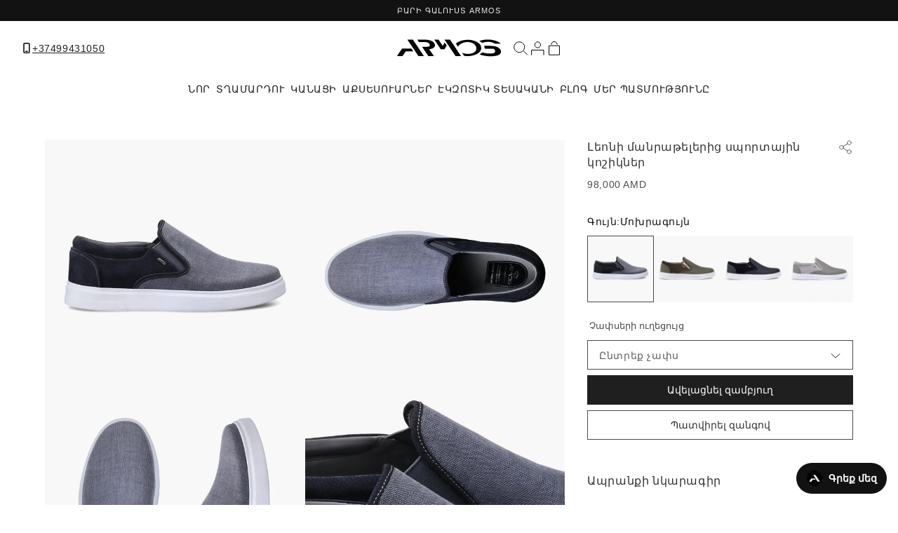

--- FILE ---
content_type: text/html; charset=utf-8
request_url: https://armos.am/products/%D5%AC%D5%A5%D5%B8%D5%B6%D5%AB-%D5%B4%D5%A1%D5%B6%D6%80%D5%A1%D5%A9%D5%A5%D5%AC%D5%A5%D6%80%D5%AB%D6%81-%D5%BD%D5%BA%D5%B8%D6%80%D5%BF%D5%A1%D5%B5%D5%AB%D5%B6-%D5%AF%D5%B8%D5%B7%D5%AB%D5%AF
body_size: 37363
content:
<!doctype html>
<html class="no-js" lang="en">
  <head>
    <script src="https://cdn.jsdelivr.net/npm/swiper@11/swiper-bundle.min.js" defer="defer"></script>

    <script>
    const urlParamsG = new URLSearchParams(window.location.search);
    const viewG = urlParamsG.get('view');
    const isMobile = window.innerWidth <= 989;
    const isGridBig = viewG === 'grid-big';
    if (isMobile && isGridBig) {
      window.location.href = location.protocol + '//' + location.host + location.pathname + '?view=grid';
    }
  </script>
    <meta name="mailru-domain" content="hE20IF1Lw4lrF6r8" />
    <meta name="yandex-verification" content="3c47954ad3a8f444" />

    <meta name="facebook-domain-verification" content="sza0xdayayprs4sgglsfipzfurpoor">
    <meta charset="utf-8">
    <meta http-equiv="X-UA-Compatible" content="IE=edge">
    <meta name="viewport" content="width=device-width,initial-scale=1">
    <meta name="theme-color" content="">

<!-- Google Tag Manager -->
<script>(function(w,d,s,l,i){w[l]=w[l]||[];w[l].push({'gtm.start':
new Date().getTime(),event:'gtm.js'});var f=d.getElementsByTagName(s)[0],
j=d.createElement(s),dl=l!='dataLayer'?'&l='+l:'';j.async=true;j.src=
'https://www.googletagmanager.com/gtm.js?id='+i+dl;f.parentNode.insertBefore(j,f);
})(window,document,'script','dataLayer','GTM-N7CVHTKM');</script>
<!-- End Google Tag Manager -->


    <link rel="canonical" href="https://armos.am/products/%d5%ac%d5%a5%d5%b8%d5%b6%d5%ab-%d5%b4%d5%a1%d5%b6%d6%80%d5%a1%d5%a9%d5%a5%d5%ac%d5%a5%d6%80%d5%ab%d6%81-%d5%bd%d5%ba%d5%b8%d6%80%d5%bf%d5%a1%d5%b5%d5%ab%d5%b6-%d5%af%d5%b8%d5%b7%d5%ab%d5%af"><link rel="icon" type="image/png" href="//armos.am/cdn/shop/files/armos_favicon_logo-02.png?crop=center&height=32&v=1752503096&width=32"><link rel="preconnect" href="https://fonts.shopifycdn.com" crossorigin><title>
      Լեոնի մանրաթելերից սպորտային կոշիկներ
 &#124; ARMOS.AM</title>

    
      <meta name="description" content="Արտիկուլ։ 20110/3 Երկգույն սպորտային կոշիկներն ընդգրկված են բրենդի գարուն-ամառ հավաքածուի մեջ։ Ստեղծելով այս սպորտային կոշիկները՝ Արմոսի դիզայներները հիանալիորեն համադրել են և՛ գույները, և՛ կտորները։ Մոդելը պատրաստված է լեոնի մանրաթելերից և կապույտ նուբուկից, իսկ սպիտակ ճկվող կոշկատակն ապահովում է առավելագույն հարմարավ">

<meta property="og:site_name" content="armos.am">

<meta property="og:url" content="https://armos.am/products/%d5%ac%d5%a5%d5%b8%d5%b6%d5%ab-%d5%b4%d5%a1%d5%b6%d6%80%d5%a1%d5%a9%d5%a5%d5%ac%d5%a5%d6%80%d5%ab%d6%81-%d5%bd%d5%ba%d5%b8%d6%80%d5%bf%d5%a1%d5%b5%d5%ab%d5%b6-%d5%af%d5%b8%d5%b7%d5%ab%d5%af">

<meta property="og:title" content="Լեոնի մանրաթելերից սպորտային կոշիկներ">

<meta property="og:type" content="product">

<meta property="og:description" content="Արտիկուլ։ 20110/3 Երկգույն սպորտային կոշիկներն ընդգրկված են բրենդի գարուն-ամառ հավաքածուի մեջ։ Ստեղծելով այս սպորտային կոշիկները՝ Արմոսի դիզայներները հիանալիորեն համադրել են և՛ գույները, և՛ կտորները։ Մոդելը պատրաստված է լեոնի մանրաթելերից և կապույտ նուբուկից, իսկ սպիտակ ճկվող կոշկատակն ապահովում է առավելագույն հարմարավ"><meta property="og:image" content="http://armos.am/cdn/shop/files/1_9403cde3-4bde-4db9-96e8-d20759a9e49a.jpg?v=1753182411">

  <meta property="og:image:secure_url" content="https://armos.am/cdn/shop/files/1_9403cde3-4bde-4db9-96e8-d20759a9e49a.jpg?v=1753182411">

  <meta property="og:image:width" content="2500">

  <meta property="og:image:height" content="2500"><meta property="og:price:amount" content="98,000">

  <meta property="og:price:currency" content="AMD"><meta name="twitter:card" content="summary_large_image">

<meta name="twitter:title" content="Լեոնի մանրաթելերից սպորտային կոշիկներ">

<meta name="twitter:description" content="Արտիկուլ։ 20110/3 Երկգույն սպորտային կոշիկներն ընդգրկված են բրենդի գարուն-ամառ հավաքածուի մեջ։ Ստեղծելով այս սպորտային կոշիկները՝ Արմոսի դիզայներները հիանալիորեն համադրել են և՛ գույները, և՛ կտորները։ Մոդելը պատրաստված է լեոնի մանրաթելերից և կապույտ նուբուկից, իսկ սպիտակ ճկվող կոշկատակն ապահովում է առավելագույն հարմարավ">


    <script src="//armos.am/cdn/shop/t/15/assets/constants.js?v=58251544750838685771758013185" defer="defer"></script>
    <script src="//armos.am/cdn/shop/t/15/assets/pubsub.js?v=158357773527763999511758013199" defer="defer"></script>
    <script src="//armos.am/cdn/shop/t/15/assets/global.js?v=47772990395658256181758621600" defer="defer"></script>
    <script src="//armos.am/cdn/shop/t/15/assets/global-la.js?v=182804225997422747091759856312" defer="defer"></script><script>window.performance && window.performance.mark && window.performance.mark('shopify.content_for_header.start');</script><meta name="google-site-verification" content="HtoVNQol29jA1OdgdgAGiLA7Ba9ff0PIQGeXf1dHFhs">
<meta id="shopify-digital-wallet" name="shopify-digital-wallet" content="/78440890650/digital_wallets/dialog">
<link rel="alternate" hreflang="x-default" href="https://armos.am/products/%D5%AC%D5%A5%D5%B8%D5%B6%D5%AB-%D5%B4%D5%A1%D5%B6%D6%80%D5%A1%D5%A9%D5%A5%D5%AC%D5%A5%D6%80%D5%AB%D6%81-%D5%BD%D5%BA%D5%B8%D6%80%D5%BF%D5%A1%D5%B5%D5%AB%D5%B6-%D5%AF%D5%B8%D5%B7%D5%AB%D5%AF">
<link rel="alternate" hreflang="en" href="https://armos.am/products/%D5%AC%D5%A5%D5%B8%D5%B6%D5%AB-%D5%B4%D5%A1%D5%B6%D6%80%D5%A1%D5%A9%D5%A5%D5%AC%D5%A5%D6%80%D5%AB%D6%81-%D5%BD%D5%BA%D5%B8%D6%80%D5%BF%D5%A1%D5%B5%D5%AB%D5%B6-%D5%AF%D5%B8%D5%B7%D5%AB%D5%AF">
<link rel="alternate" hreflang="hy" href="https://armos.am/hy/products/%D5%AC%D5%A5%D5%B8%D5%B6%D5%AB-%D5%B4%D5%A1%D5%B6%D6%80%D5%A1%D5%A9%D5%A5%D5%AC%D5%A5%D6%80%D5%AB%D6%81-%D5%BD%D5%BA%D5%B8%D6%80%D5%BF%D5%A1%D5%B5%D5%AB%D5%B6-%D5%AF%D5%B8%D5%B7%D5%AB%D5%AF">
<link rel="alternate" type="application/json+oembed" href="https://armos.am/products/%d5%ac%d5%a5%d5%b8%d5%b6%d5%ab-%d5%b4%d5%a1%d5%b6%d6%80%d5%a1%d5%a9%d5%a5%d5%ac%d5%a5%d6%80%d5%ab%d6%81-%d5%bd%d5%ba%d5%b8%d6%80%d5%bf%d5%a1%d5%b5%d5%ab%d5%b6-%d5%af%d5%b8%d5%b7%d5%ab%d5%af.oembed">
<script async="async" src="/checkouts/internal/preloads.js?locale=en-AM"></script>
<script id="shopify-features" type="application/json">{"accessToken":"86fba8a571869fa09306a8b3fe8e61a5","betas":["rich-media-storefront-analytics"],"domain":"armos.am","predictiveSearch":true,"shopId":78440890650,"locale":"en"}</script>
<script>var Shopify = Shopify || {};
Shopify.shop = "new-armos-am.myshopify.com";
Shopify.locale = "en";
Shopify.currency = {"active":"AMD","rate":"1.0"};
Shopify.country = "AM";
Shopify.theme = {"name":"Performance full","id":181965783322,"schema_name":"Dawn","schema_version":"11.0.0","theme_store_id":null,"role":"main"};
Shopify.theme.handle = "null";
Shopify.theme.style = {"id":null,"handle":null};
Shopify.cdnHost = "armos.am/cdn";
Shopify.routes = Shopify.routes || {};
Shopify.routes.root = "/";</script>
<script type="module">!function(o){(o.Shopify=o.Shopify||{}).modules=!0}(window);</script>
<script>!function(o){function n(){var o=[];function n(){o.push(Array.prototype.slice.apply(arguments))}return n.q=o,n}var t=o.Shopify=o.Shopify||{};t.loadFeatures=n(),t.autoloadFeatures=n()}(window);</script>
<script id="shop-js-analytics" type="application/json">{"pageType":"product"}</script>
<script defer="defer" async type="module" src="//armos.am/cdn/shopifycloud/shop-js/modules/v2/client.init-shop-cart-sync_C5BV16lS.en.esm.js"></script>
<script defer="defer" async type="module" src="//armos.am/cdn/shopifycloud/shop-js/modules/v2/chunk.common_CygWptCX.esm.js"></script>
<script type="module">
  await import("//armos.am/cdn/shopifycloud/shop-js/modules/v2/client.init-shop-cart-sync_C5BV16lS.en.esm.js");
await import("//armos.am/cdn/shopifycloud/shop-js/modules/v2/chunk.common_CygWptCX.esm.js");

  window.Shopify.SignInWithShop?.initShopCartSync?.({"fedCMEnabled":true,"windoidEnabled":true});

</script>
<script id="__st">var __st={"a":78440890650,"offset":14400,"reqid":"a713704c-fb47-418e-96ff-df5847555812-1768624348","pageurl":"armos.am\/products\/%D5%AC%D5%A5%D5%B8%D5%B6%D5%AB-%D5%B4%D5%A1%D5%B6%D6%80%D5%A1%D5%A9%D5%A5%D5%AC%D5%A5%D6%80%D5%AB%D6%81-%D5%BD%D5%BA%D5%B8%D6%80%D5%BF%D5%A1%D5%B5%D5%AB%D5%B6-%D5%AF%D5%B8%D5%B7%D5%AB%D5%AF","u":"9a4884a12cf9","p":"product","rtyp":"product","rid":8396921930010};</script>
<script>window.ShopifyPaypalV4VisibilityTracking = true;</script>
<script id="captcha-bootstrap">!function(){'use strict';const t='contact',e='account',n='new_comment',o=[[t,t],['blogs',n],['comments',n],[t,'customer']],c=[[e,'customer_login'],[e,'guest_login'],[e,'recover_customer_password'],[e,'create_customer']],r=t=>t.map((([t,e])=>`form[action*='/${t}']:not([data-nocaptcha='true']) input[name='form_type'][value='${e}']`)).join(','),a=t=>()=>t?[...document.querySelectorAll(t)].map((t=>t.form)):[];function s(){const t=[...o],e=r(t);return a(e)}const i='password',u='form_key',d=['recaptcha-v3-token','g-recaptcha-response','h-captcha-response',i],f=()=>{try{return window.sessionStorage}catch{return}},m='__shopify_v',_=t=>t.elements[u];function p(t,e,n=!1){try{const o=window.sessionStorage,c=JSON.parse(o.getItem(e)),{data:r}=function(t){const{data:e,action:n}=t;return t[m]||n?{data:e,action:n}:{data:t,action:n}}(c);for(const[e,n]of Object.entries(r))t.elements[e]&&(t.elements[e].value=n);n&&o.removeItem(e)}catch(o){console.error('form repopulation failed',{error:o})}}const l='form_type',E='cptcha';function T(t){t.dataset[E]=!0}const w=window,h=w.document,L='Shopify',v='ce_forms',y='captcha';let A=!1;((t,e)=>{const n=(g='f06e6c50-85a8-45c8-87d0-21a2b65856fe',I='https://cdn.shopify.com/shopifycloud/storefront-forms-hcaptcha/ce_storefront_forms_captcha_hcaptcha.v1.5.2.iife.js',D={infoText:'Protected by hCaptcha',privacyText:'Privacy',termsText:'Terms'},(t,e,n)=>{const o=w[L][v],c=o.bindForm;if(c)return c(t,g,e,D).then(n);var r;o.q.push([[t,g,e,D],n]),r=I,A||(h.body.append(Object.assign(h.createElement('script'),{id:'captcha-provider',async:!0,src:r})),A=!0)});var g,I,D;w[L]=w[L]||{},w[L][v]=w[L][v]||{},w[L][v].q=[],w[L][y]=w[L][y]||{},w[L][y].protect=function(t,e){n(t,void 0,e),T(t)},Object.freeze(w[L][y]),function(t,e,n,w,h,L){const[v,y,A,g]=function(t,e,n){const i=e?o:[],u=t?c:[],d=[...i,...u],f=r(d),m=r(i),_=r(d.filter((([t,e])=>n.includes(e))));return[a(f),a(m),a(_),s()]}(w,h,L),I=t=>{const e=t.target;return e instanceof HTMLFormElement?e:e&&e.form},D=t=>v().includes(t);t.addEventListener('submit',(t=>{const e=I(t);if(!e)return;const n=D(e)&&!e.dataset.hcaptchaBound&&!e.dataset.recaptchaBound,o=_(e),c=g().includes(e)&&(!o||!o.value);(n||c)&&t.preventDefault(),c&&!n&&(function(t){try{if(!f())return;!function(t){const e=f();if(!e)return;const n=_(t);if(!n)return;const o=n.value;o&&e.removeItem(o)}(t);const e=Array.from(Array(32),(()=>Math.random().toString(36)[2])).join('');!function(t,e){_(t)||t.append(Object.assign(document.createElement('input'),{type:'hidden',name:u})),t.elements[u].value=e}(t,e),function(t,e){const n=f();if(!n)return;const o=[...t.querySelectorAll(`input[type='${i}']`)].map((({name:t})=>t)),c=[...d,...o],r={};for(const[a,s]of new FormData(t).entries())c.includes(a)||(r[a]=s);n.setItem(e,JSON.stringify({[m]:1,action:t.action,data:r}))}(t,e)}catch(e){console.error('failed to persist form',e)}}(e),e.submit())}));const S=(t,e)=>{t&&!t.dataset[E]&&(n(t,e.some((e=>e===t))),T(t))};for(const o of['focusin','change'])t.addEventListener(o,(t=>{const e=I(t);D(e)&&S(e,y())}));const B=e.get('form_key'),M=e.get(l),P=B&&M;t.addEventListener('DOMContentLoaded',(()=>{const t=y();if(P)for(const e of t)e.elements[l].value===M&&p(e,B);[...new Set([...A(),...v().filter((t=>'true'===t.dataset.shopifyCaptcha))])].forEach((e=>S(e,t)))}))}(h,new URLSearchParams(w.location.search),n,t,e,['guest_login'])})(!0,!0)}();</script>
<script integrity="sha256-4kQ18oKyAcykRKYeNunJcIwy7WH5gtpwJnB7kiuLZ1E=" data-source-attribution="shopify.loadfeatures" defer="defer" src="//armos.am/cdn/shopifycloud/storefront/assets/storefront/load_feature-a0a9edcb.js" crossorigin="anonymous"></script>
<script data-source-attribution="shopify.dynamic_checkout.dynamic.init">var Shopify=Shopify||{};Shopify.PaymentButton=Shopify.PaymentButton||{isStorefrontPortableWallets:!0,init:function(){window.Shopify.PaymentButton.init=function(){};var t=document.createElement("script");t.src="https://armos.am/cdn/shopifycloud/portable-wallets/latest/portable-wallets.en.js",t.type="module",document.head.appendChild(t)}};
</script>
<script data-source-attribution="shopify.dynamic_checkout.buyer_consent">
  function portableWalletsHideBuyerConsent(e){var t=document.getElementById("shopify-buyer-consent"),n=document.getElementById("shopify-subscription-policy-button");t&&n&&(t.classList.add("hidden"),t.setAttribute("aria-hidden","true"),n.removeEventListener("click",e))}function portableWalletsShowBuyerConsent(e){var t=document.getElementById("shopify-buyer-consent"),n=document.getElementById("shopify-subscription-policy-button");t&&n&&(t.classList.remove("hidden"),t.removeAttribute("aria-hidden"),n.addEventListener("click",e))}window.Shopify?.PaymentButton&&(window.Shopify.PaymentButton.hideBuyerConsent=portableWalletsHideBuyerConsent,window.Shopify.PaymentButton.showBuyerConsent=portableWalletsShowBuyerConsent);
</script>
<script data-source-attribution="shopify.dynamic_checkout.cart.bootstrap">document.addEventListener("DOMContentLoaded",(function(){function t(){return document.querySelector("shopify-accelerated-checkout-cart, shopify-accelerated-checkout")}if(t())Shopify.PaymentButton.init();else{new MutationObserver((function(e,n){t()&&(Shopify.PaymentButton.init(),n.disconnect())})).observe(document.body,{childList:!0,subtree:!0})}}));
</script>

<script>window.performance && window.performance.mark && window.performance.mark('shopify.content_for_header.end');</script>


    <style data-shopify>
      
      
      
      
      @font-face {
  font-family: Jost;
  font-weight: 400;
  font-style: normal;
  font-display: swap;
  src: url("//armos.am/cdn/fonts/jost/jost_n4.d47a1b6347ce4a4c9f437608011273009d91f2b7.woff2") format("woff2"),
       url("//armos.am/cdn/fonts/jost/jost_n4.791c46290e672b3f85c3d1c651ef2efa3819eadd.woff") format("woff");
}


      
        :root,
        .color-background-1 {
          --color-background: 255,255,255;
        
          --gradient-background: #ffffff;
        
        --color-foreground: 18,18,18;
        --color-shadow: 18,18,18;
        --color-button: 18,18,18;
        --color-button-text: 255,255,255;
        --color-secondary-button: 255,255,255;
        --color-secondary-button-text: 18,18,18;
        --color-link: 18,18,18;
        --color-badge-foreground: 18,18,18;
        --color-badge-background: 255,255,255;
        --color-badge-border: 18,18,18;
        --payment-terms-background-color: rgb(255 255 255);
      }
      
        
        .color-background-2 {
          --color-background: 243,243,243;
        
          --gradient-background: #f3f3f3;
        
        --color-foreground: 18,18,18;
        --color-shadow: 18,18,18;
        --color-button: 18,18,18;
        --color-button-text: 243,243,243;
        --color-secondary-button: 243,243,243;
        --color-secondary-button-text: 18,18,18;
        --color-link: 18,18,18;
        --color-badge-foreground: 18,18,18;
        --color-badge-background: 243,243,243;
        --color-badge-border: 18,18,18;
        --payment-terms-background-color: rgb(243 243 243);
      }
      
        
        .color-inverse {
          --color-background: 36,40,51;
        
          --gradient-background: #242833;
        
        --color-foreground: 255,255,255;
        --color-shadow: 18,18,18;
        --color-button: 255,255,255;
        --color-button-text: 0,0,0;
        --color-secondary-button: 36,40,51;
        --color-secondary-button-text: 255,255,255;
        --color-link: 255,255,255;
        --color-badge-foreground: 255,255,255;
        --color-badge-background: 36,40,51;
        --color-badge-border: 255,255,255;
        --payment-terms-background-color: rgb(36 40 51);
      }
      
        
        .color-accent-1 {
          --color-background: 18,18,18;
        
          --gradient-background: #121212;
        
        --color-foreground: 255,255,255;
        --color-shadow: 18,18,18;
        --color-button: 255,255,255;
        --color-button-text: 18,18,18;
        --color-secondary-button: 18,18,18;
        --color-secondary-button-text: 255,255,255;
        --color-link: 255,255,255;
        --color-badge-foreground: 255,255,255;
        --color-badge-background: 18,18,18;
        --color-badge-border: 255,255,255;
        --payment-terms-background-color: rgb(18 18 18);
      }
      
        
        .color-accent-2 {
          --color-background: 51,79,180;
        
          --gradient-background: #334fb4;
        
        --color-foreground: 255,255,255;
        --color-shadow: 18,18,18;
        --color-button: 255,255,255;
        --color-button-text: 51,79,180;
        --color-secondary-button: 51,79,180;
        --color-secondary-button-text: 255,255,255;
        --color-link: 255,255,255;
        --color-badge-foreground: 255,255,255;
        --color-badge-background: 51,79,180;
        --color-badge-border: 255,255,255;
        --payment-terms-background-color: rgb(51 79 180);
      }
      
        
        .color-scheme-8ca0a534-dea1-4e6f-84f1-5305fe096023 {
          --color-background: 183,187,196;
        
          --gradient-background: #b7bbc4;
        
        --color-foreground: 18,18,18;
        --color-shadow: 183,187,196;
        --color-button: 18,18,18;
        --color-button-text: 255,255,255;
        --color-secondary-button: 183,187,196;
        --color-secondary-button-text: 18,18,18;
        --color-link: 18,18,18;
        --color-badge-foreground: 18,18,18;
        --color-badge-background: 183,187,196;
        --color-badge-border: 18,18,18;
        --payment-terms-background-color: rgb(183 187 196);
      }
      

      body, .color-background-1, .color-background-2, .color-inverse, .color-accent-1, .color-accent-2, .color-scheme-8ca0a534-dea1-4e6f-84f1-5305fe096023 {
        color: rgba(var(--color-foreground), 0.75);
        background-color: rgb(var(--color-background));
      }

      :root {
        --font-body-family: "New York", Iowan Old Style, Apple Garamond, Baskerville, Times New Roman, Droid Serif, Times, Source Serif Pro, serif, Apple Color Emoji, Segoe UI Emoji, Segoe UI Symbol;
        --font-body-style: normal;
        --font-body-weight: 400;
        --font-body-weight-bold: 700;

        --font-heading-family: Jost, sans-serif;
        --font-heading-style: normal;
        --font-heading-weight: 400;

        --font-body-scale: 1.0;
        --font-heading-scale: 1.0;

        --media-padding: px;
        --media-border-opacity: 0.05;
        --media-border-width: 1px;
        --media-radius: 0px;
        --media-shadow-opacity: 0.0;
        --media-shadow-horizontal-offset: 0px;
        --media-shadow-vertical-offset: -20px;
        --media-shadow-blur-radius: 5px;
        --media-shadow-visible: 0;

        --page-width: 160rem;
        --page-width-margin: 0rem;

        --product-card-image-padding: 0.0rem;
        --product-card-corner-radius: 0.2rem;
        --product-card-text-alignment: left;
        --product-card-border-width: 0.0rem;
        --product-card-border-opacity: 0.1;
        --product-card-shadow-opacity: 0.0;
        --product-card-shadow-visible: 0;
        --product-card-shadow-horizontal-offset: 0.0rem;
        --product-card-shadow-vertical-offset: 0.4rem;
        --product-card-shadow-blur-radius: 0.5rem;

        --collection-card-image-padding: 0.0rem;
        --collection-card-corner-radius: 0.0rem;
        --collection-card-text-alignment: left;
        --collection-card-border-width: 0.0rem;
        --collection-card-border-opacity: 0.1;
        --collection-card-shadow-opacity: 0.0;
        --collection-card-shadow-visible: 0;
        --collection-card-shadow-horizontal-offset: 0.0rem;
        --collection-card-shadow-vertical-offset: 0.4rem;
        --collection-card-shadow-blur-radius: 0.5rem;

        --blog-card-image-padding: 0.0rem;
        --blog-card-corner-radius: 0.0rem;
        --blog-card-text-alignment: left;
        --blog-card-border-width: 0.0rem;
        --blog-card-border-opacity: 0.1;
        --blog-card-shadow-opacity: 0.0;
        --blog-card-shadow-visible: 0;
        --blog-card-shadow-horizontal-offset: 0.0rem;
        --blog-card-shadow-vertical-offset: 0.4rem;
        --blog-card-shadow-blur-radius: 0.5rem;

        --badge-corner-radius: 4.0rem;

        --popup-border-width: 2px;
        --popup-border-opacity: 0.1;
        --popup-corner-radius: 4px;
        --popup-shadow-opacity: 0.05;
        --popup-shadow-horizontal-offset: 0px;
        --popup-shadow-vertical-offset: 4px;
        --popup-shadow-blur-radius: 5px;

        --drawer-border-width: 1px;
        --drawer-border-opacity: 0.1;
        --drawer-shadow-opacity: 0.0;
        --drawer-shadow-horizontal-offset: 0px;
        --drawer-shadow-vertical-offset: 4px;
        --drawer-shadow-blur-radius: 5px;

        --spacing-sections-desktop: 0px;
        --spacing-sections-mobile: 0px;

        --grid-desktop-vertical-spacing: 4px;
        --grid-desktop-horizontal-spacing: 4px;
        --grid-mobile-vertical-spacing: 2px;
        --grid-mobile-horizontal-spacing: 2px;

        --text-boxes-border-opacity: 0.1;
        --text-boxes-border-width: 0px;
        --text-boxes-radius: 0px;
        --text-boxes-shadow-opacity: 0.0;
        --text-boxes-shadow-visible: 0;
        --text-boxes-shadow-horizontal-offset: 0px;
        --text-boxes-shadow-vertical-offset: 4px;
        --text-boxes-shadow-blur-radius: 5px;

        --buttons-radius: 2px;
        --buttons-radius-outset: 3px;
        --buttons-border-width: 1px;
        --buttons-border-opacity: 1.0;
        --buttons-shadow-opacity: 0.0;
        --buttons-shadow-visible: 0;
        --buttons-shadow-horizontal-offset: 0px;
        --buttons-shadow-vertical-offset: 4px;
        --buttons-shadow-blur-radius: 5px;
        --buttons-border-offset: 0.3px;

        --inputs-radius: 0px;
        --inputs-border-width: 1px;
        --inputs-border-opacity: 0.55;
        --inputs-shadow-opacity: 0.0;
        --inputs-shadow-horizontal-offset: 0px;
        --inputs-margin-offset: 0px;
        --inputs-shadow-vertical-offset: 4px;
        --inputs-shadow-blur-radius: 5px;
        --inputs-radius-outset: 0px;

        --variant-pills-radius: 2px;
        --variant-pills-border-width: 2px;
        --variant-pills-border-opacity: 0.65;
        --variant-pills-shadow-opacity: 0.0;
        --variant-pills-shadow-horizontal-offset: 0px;
        --variant-pills-shadow-vertical-offset: 4px;
        --variant-pills-shadow-blur-radius: 5px;
      }

      *,
      *::before,
      *::after {
        box-sizing: inherit;
      }

      html {
        box-sizing: border-box;
        font-size: calc(var(--font-body-scale) * 62.5%);
        height: 100%;
      }

      body {
        display: grid;
        grid-template-rows: auto auto 1fr auto;
        grid-template-columns: 100%;
        min-height: 100%;
        margin: 0;
        font-size: 1.5rem;
        letter-spacing: 0.06rem;
        line-height: calc(1 + 0.8 / var(--font-body-scale));
        font-family: var(--font-body-family);
        font-style: var(--font-body-style);
        font-weight: var(--font-body-weight);
      }

      @media screen and (min-width: 750px) {
        body {
          font-size: 1.4rem;
        }
      }
    </style>
    <meta name="viewport" content="width=device-width, initial-scale=1, minimum-scale=1, maximum-scale=1">

    <link href="//armos.am/cdn/shop/t/15/assets/base-la.css?v=149984051148574895161758100173" rel="stylesheet" type="text/css" media="all" />
<link rel="preload" as="font" href="//armos.am/cdn/fonts/jost/jost_n4.d47a1b6347ce4a4c9f437608011273009d91f2b7.woff2" type="font/woff2" crossorigin><link href="//armos.am/cdn/shop/t/15/assets/component-localization-form.css?v=143319823105703127341758013178" rel="stylesheet" type="text/css" media="all" />
      <script src="//armos.am/cdn/shop/t/15/assets/localization-form.js?v=161644695336821385561758013193" defer="defer"></script><link
        rel="stylesheet"
        href="//armos.am/cdn/shop/t/15/assets/component-predictive-search.css?v=118923337488134913561758013181"
        media="print"
        onload="this.media='all'"
      ><!-- <link href='https://fonts.googleapis.com/css?family=Lora' rel='stylesheet'> -->
        <link rel="stylesheet" href="https://cdn.jsdelivr.net/npm/swiper@11/swiper-bundle.min.css" />

<style>
  @font-face {
  font-family: 'Helvetica Neue Condensed';
  src: url('//armos.am/cdn/shop/t/15/assets/HelveticaNeue-CondensedThin.woff2?v=73375953254821879251758013192') format('woff2'),
  url('//armos.am/cdn/shop/t/15/assets/HelveticaNeue-CondensedThin.woff?v=161361817791248684711758013191') format('woff'),
  url('//armos.am/cdn/shop/t/15/assets/HelveticaNeue-CondensedThin.ttf?v=84769330195758259621758013191') format('truetype');
  font-style: normal;
  font-display: swap;
}
</style>


    <link href="//armos.am/cdn/shop/files/01_1.svg?crop=center&amp;height=400&amp;v=1752485934&amp;width=400" as="image/svg" rel="preload">
    <script>
      document.documentElement.className = document.documentElement.className.replace('no-js', 'js');
      if (Shopify.designMode) {
        document.documentElement.classList.add('shopify-design-mode');
      }
    </script>
    <link href="//armos.am/cdn/shop/t/15/assets/slider-all-la.css?v=65919176858539738721758795762" rel="stylesheet" type="text/css" media="all" />
    <script src="//armos.am/cdn/shop/t/15/assets/slider-all-la.js?v=16636303694237290351758795625" defer="defer"></script>
    <link rel="canonical" href="http://www.armosshoes/collections/">
    
  <!-- BEGIN app block: shopify://apps/retargeting-for-google/blocks/script-block/a7e9a0a9-e2ad-4582-8cee-19ef96b598c0 --><script async src="https://storage.googleapis.com/adnabu-shopify/app-embed-block/adwords-remarketing/new-armos-am.myshopify.com.min.js"></script>

<!-- END app block --><!-- BEGIN app block: shopify://apps/klaviyo-email-marketing-sms/blocks/klaviyo-onsite-embed/2632fe16-c075-4321-a88b-50b567f42507 -->












  <script async src="https://static.klaviyo.com/onsite/js/S7XmMb/klaviyo.js?company_id=S7XmMb"></script>
  <script>!function(){if(!window.klaviyo){window._klOnsite=window._klOnsite||[];try{window.klaviyo=new Proxy({},{get:function(n,i){return"push"===i?function(){var n;(n=window._klOnsite).push.apply(n,arguments)}:function(){for(var n=arguments.length,o=new Array(n),w=0;w<n;w++)o[w]=arguments[w];var t="function"==typeof o[o.length-1]?o.pop():void 0,e=new Promise((function(n){window._klOnsite.push([i].concat(o,[function(i){t&&t(i),n(i)}]))}));return e}}})}catch(n){window.klaviyo=window.klaviyo||[],window.klaviyo.push=function(){var n;(n=window._klOnsite).push.apply(n,arguments)}}}}();</script>

  
    <script id="viewed_product">
      if (item == null) {
        var _learnq = _learnq || [];

        var MetafieldReviews = null
        var MetafieldYotpoRating = null
        var MetafieldYotpoCount = null
        var MetafieldLooxRating = null
        var MetafieldLooxCount = null
        var okendoProduct = null
        var okendoProductReviewCount = null
        var okendoProductReviewAverageValue = null
        try {
          // The following fields are used for Customer Hub recently viewed in order to add reviews.
          // This information is not part of __kla_viewed. Instead, it is part of __kla_viewed_reviewed_items
          MetafieldReviews = {};
          MetafieldYotpoRating = null
          MetafieldYotpoCount = null
          MetafieldLooxRating = null
          MetafieldLooxCount = null

          okendoProduct = null
          // If the okendo metafield is not legacy, it will error, which then requires the new json formatted data
          if (okendoProduct && 'error' in okendoProduct) {
            okendoProduct = null
          }
          okendoProductReviewCount = okendoProduct ? okendoProduct.reviewCount : null
          okendoProductReviewAverageValue = okendoProduct ? okendoProduct.reviewAverageValue : null
        } catch (error) {
          console.error('Error in Klaviyo onsite reviews tracking:', error);
        }

        var item = {
          Name: "Լեոնի մանրաթելերից սպորտային կոշիկներ",
          ProductID: 8396921930010,
          Categories: ["New","ԿՈՇԻԿՆԵՐ","Նոր","Սպորտային","Տղամարդու"],
          ImageURL: "https://armos.am/cdn/shop/files/1_9403cde3-4bde-4db9-96e8-d20759a9e49a_grande.jpg?v=1753182411",
          URL: "https://armos.am/products/%d5%ac%d5%a5%d5%b8%d5%b6%d5%ab-%d5%b4%d5%a1%d5%b6%d6%80%d5%a1%d5%a9%d5%a5%d5%ac%d5%a5%d6%80%d5%ab%d6%81-%d5%bd%d5%ba%d5%b8%d6%80%d5%bf%d5%a1%d5%b5%d5%ab%d5%b6-%d5%af%d5%b8%d5%b7%d5%ab%d5%af",
          Brand: "Armos\/am",
          Price: " 98,000 AMD",
          Value: "98,000",
          CompareAtPrice: " 0 AMD"
        };
        _learnq.push(['track', 'Viewed Product', item]);
        _learnq.push(['trackViewedItem', {
          Title: item.Name,
          ItemId: item.ProductID,
          Categories: item.Categories,
          ImageUrl: item.ImageURL,
          Url: item.URL,
          Metadata: {
            Brand: item.Brand,
            Price: item.Price,
            Value: item.Value,
            CompareAtPrice: item.CompareAtPrice
          },
          metafields:{
            reviews: MetafieldReviews,
            yotpo:{
              rating: MetafieldYotpoRating,
              count: MetafieldYotpoCount,
            },
            loox:{
              rating: MetafieldLooxRating,
              count: MetafieldLooxCount,
            },
            okendo: {
              rating: okendoProductReviewAverageValue,
              count: okendoProductReviewCount,
            }
          }
        }]);
      }
    </script>
  




  <script>
    window.klaviyoReviewsProductDesignMode = false
  </script>







<!-- END app block --><link href="https://monorail-edge.shopifysvc.com" rel="dns-prefetch">
<script>(function(){if ("sendBeacon" in navigator && "performance" in window) {try {var session_token_from_headers = performance.getEntriesByType('navigation')[0].serverTiming.find(x => x.name == '_s').description;} catch {var session_token_from_headers = undefined;}var session_cookie_matches = document.cookie.match(/_shopify_s=([^;]*)/);var session_token_from_cookie = session_cookie_matches && session_cookie_matches.length === 2 ? session_cookie_matches[1] : "";var session_token = session_token_from_headers || session_token_from_cookie || "";function handle_abandonment_event(e) {var entries = performance.getEntries().filter(function(entry) {return /monorail-edge.shopifysvc.com/.test(entry.name);});if (!window.abandonment_tracked && entries.length === 0) {window.abandonment_tracked = true;var currentMs = Date.now();var navigation_start = performance.timing.navigationStart;var payload = {shop_id: 78440890650,url: window.location.href,navigation_start,duration: currentMs - navigation_start,session_token,page_type: "product"};window.navigator.sendBeacon("https://monorail-edge.shopifysvc.com/v1/produce", JSON.stringify({schema_id: "online_store_buyer_site_abandonment/1.1",payload: payload,metadata: {event_created_at_ms: currentMs,event_sent_at_ms: currentMs}}));}}window.addEventListener('pagehide', handle_abandonment_event);}}());</script>
<script id="web-pixels-manager-setup">(function e(e,d,r,n,o){if(void 0===o&&(o={}),!Boolean(null===(a=null===(i=window.Shopify)||void 0===i?void 0:i.analytics)||void 0===a?void 0:a.replayQueue)){var i,a;window.Shopify=window.Shopify||{};var t=window.Shopify;t.analytics=t.analytics||{};var s=t.analytics;s.replayQueue=[],s.publish=function(e,d,r){return s.replayQueue.push([e,d,r]),!0};try{self.performance.mark("wpm:start")}catch(e){}var l=function(){var e={modern:/Edge?\/(1{2}[4-9]|1[2-9]\d|[2-9]\d{2}|\d{4,})\.\d+(\.\d+|)|Firefox\/(1{2}[4-9]|1[2-9]\d|[2-9]\d{2}|\d{4,})\.\d+(\.\d+|)|Chrom(ium|e)\/(9{2}|\d{3,})\.\d+(\.\d+|)|(Maci|X1{2}).+ Version\/(15\.\d+|(1[6-9]|[2-9]\d|\d{3,})\.\d+)([,.]\d+|)( \(\w+\)|)( Mobile\/\w+|) Safari\/|Chrome.+OPR\/(9{2}|\d{3,})\.\d+\.\d+|(CPU[ +]OS|iPhone[ +]OS|CPU[ +]iPhone|CPU IPhone OS|CPU iPad OS)[ +]+(15[._]\d+|(1[6-9]|[2-9]\d|\d{3,})[._]\d+)([._]\d+|)|Android:?[ /-](13[3-9]|1[4-9]\d|[2-9]\d{2}|\d{4,})(\.\d+|)(\.\d+|)|Android.+Firefox\/(13[5-9]|1[4-9]\d|[2-9]\d{2}|\d{4,})\.\d+(\.\d+|)|Android.+Chrom(ium|e)\/(13[3-9]|1[4-9]\d|[2-9]\d{2}|\d{4,})\.\d+(\.\d+|)|SamsungBrowser\/([2-9]\d|\d{3,})\.\d+/,legacy:/Edge?\/(1[6-9]|[2-9]\d|\d{3,})\.\d+(\.\d+|)|Firefox\/(5[4-9]|[6-9]\d|\d{3,})\.\d+(\.\d+|)|Chrom(ium|e)\/(5[1-9]|[6-9]\d|\d{3,})\.\d+(\.\d+|)([\d.]+$|.*Safari\/(?![\d.]+ Edge\/[\d.]+$))|(Maci|X1{2}).+ Version\/(10\.\d+|(1[1-9]|[2-9]\d|\d{3,})\.\d+)([,.]\d+|)( \(\w+\)|)( Mobile\/\w+|) Safari\/|Chrome.+OPR\/(3[89]|[4-9]\d|\d{3,})\.\d+\.\d+|(CPU[ +]OS|iPhone[ +]OS|CPU[ +]iPhone|CPU IPhone OS|CPU iPad OS)[ +]+(10[._]\d+|(1[1-9]|[2-9]\d|\d{3,})[._]\d+)([._]\d+|)|Android:?[ /-](13[3-9]|1[4-9]\d|[2-9]\d{2}|\d{4,})(\.\d+|)(\.\d+|)|Mobile Safari.+OPR\/([89]\d|\d{3,})\.\d+\.\d+|Android.+Firefox\/(13[5-9]|1[4-9]\d|[2-9]\d{2}|\d{4,})\.\d+(\.\d+|)|Android.+Chrom(ium|e)\/(13[3-9]|1[4-9]\d|[2-9]\d{2}|\d{4,})\.\d+(\.\d+|)|Android.+(UC? ?Browser|UCWEB|U3)[ /]?(15\.([5-9]|\d{2,})|(1[6-9]|[2-9]\d|\d{3,})\.\d+)\.\d+|SamsungBrowser\/(5\.\d+|([6-9]|\d{2,})\.\d+)|Android.+MQ{2}Browser\/(14(\.(9|\d{2,})|)|(1[5-9]|[2-9]\d|\d{3,})(\.\d+|))(\.\d+|)|K[Aa][Ii]OS\/(3\.\d+|([4-9]|\d{2,})\.\d+)(\.\d+|)/},d=e.modern,r=e.legacy,n=navigator.userAgent;return n.match(d)?"modern":n.match(r)?"legacy":"unknown"}(),u="modern"===l?"modern":"legacy",c=(null!=n?n:{modern:"",legacy:""})[u],f=function(e){return[e.baseUrl,"/wpm","/b",e.hashVersion,"modern"===e.buildTarget?"m":"l",".js"].join("")}({baseUrl:d,hashVersion:r,buildTarget:u}),m=function(e){var d=e.version,r=e.bundleTarget,n=e.surface,o=e.pageUrl,i=e.monorailEndpoint;return{emit:function(e){var a=e.status,t=e.errorMsg,s=(new Date).getTime(),l=JSON.stringify({metadata:{event_sent_at_ms:s},events:[{schema_id:"web_pixels_manager_load/3.1",payload:{version:d,bundle_target:r,page_url:o,status:a,surface:n,error_msg:t},metadata:{event_created_at_ms:s}}]});if(!i)return console&&console.warn&&console.warn("[Web Pixels Manager] No Monorail endpoint provided, skipping logging."),!1;try{return self.navigator.sendBeacon.bind(self.navigator)(i,l)}catch(e){}var u=new XMLHttpRequest;try{return u.open("POST",i,!0),u.setRequestHeader("Content-Type","text/plain"),u.send(l),!0}catch(e){return console&&console.warn&&console.warn("[Web Pixels Manager] Got an unhandled error while logging to Monorail."),!1}}}}({version:r,bundleTarget:l,surface:e.surface,pageUrl:self.location.href,monorailEndpoint:e.monorailEndpoint});try{o.browserTarget=l,function(e){var d=e.src,r=e.async,n=void 0===r||r,o=e.onload,i=e.onerror,a=e.sri,t=e.scriptDataAttributes,s=void 0===t?{}:t,l=document.createElement("script"),u=document.querySelector("head"),c=document.querySelector("body");if(l.async=n,l.src=d,a&&(l.integrity=a,l.crossOrigin="anonymous"),s)for(var f in s)if(Object.prototype.hasOwnProperty.call(s,f))try{l.dataset[f]=s[f]}catch(e){}if(o&&l.addEventListener("load",o),i&&l.addEventListener("error",i),u)u.appendChild(l);else{if(!c)throw new Error("Did not find a head or body element to append the script");c.appendChild(l)}}({src:f,async:!0,onload:function(){if(!function(){var e,d;return Boolean(null===(d=null===(e=window.Shopify)||void 0===e?void 0:e.analytics)||void 0===d?void 0:d.initialized)}()){var d=window.webPixelsManager.init(e)||void 0;if(d){var r=window.Shopify.analytics;r.replayQueue.forEach((function(e){var r=e[0],n=e[1],o=e[2];d.publishCustomEvent(r,n,o)})),r.replayQueue=[],r.publish=d.publishCustomEvent,r.visitor=d.visitor,r.initialized=!0}}},onerror:function(){return m.emit({status:"failed",errorMsg:"".concat(f," has failed to load")})},sri:function(e){var d=/^sha384-[A-Za-z0-9+/=]+$/;return"string"==typeof e&&d.test(e)}(c)?c:"",scriptDataAttributes:o}),m.emit({status:"loading"})}catch(e){m.emit({status:"failed",errorMsg:(null==e?void 0:e.message)||"Unknown error"})}}})({shopId: 78440890650,storefrontBaseUrl: "https://armos.am",extensionsBaseUrl: "https://extensions.shopifycdn.com/cdn/shopifycloud/web-pixels-manager",monorailEndpoint: "https://monorail-edge.shopifysvc.com/unstable/produce_batch",surface: "storefront-renderer",enabledBetaFlags: ["2dca8a86"],webPixelsConfigList: [{"id":"1639842074","configuration":"{\"configuration\":\"{\\\"pixel_type\\\": \\\"standard\\\", \\\"product_id_format\\\": null, \\\"is_visitor_consent_mode_enabled\\\": false}\",\"pixelEvent\":\"{\\\"conversion_id\\\": \\\"AW-17128681053\\\", \\\"conversion_label\\\": \\\"I5UfCMb3r9IaEN3cy-c_\\\"}\"}","eventPayloadVersion":"v1","runtimeContext":"LAX","scriptVersion":"bb8804d9023f3cd47e8ed157dfeb18e3","type":"APP","apiClientId":1843475,"privacyPurposes":[],"dataSharingAdjustments":{"protectedCustomerApprovalScopes":["read_customer_personal_data"]}},{"id":"1396408602","configuration":"{\"accountID\":\"S7XmMb\"}","eventPayloadVersion":"v1","runtimeContext":"STRICT","scriptVersion":"cbf4a80740670c5ae93d33dc67925b9a","type":"APP","apiClientId":123074,"privacyPurposes":["ANALYTICS","MARKETING"],"dataSharingAdjustments":{"protectedCustomerApprovalScopes":["read_customer_address","read_customer_email","read_customer_name","read_customer_personal_data","read_customer_phone"]}},{"id":"1383563546","configuration":"{\"config\":\"{\\\"google_tag_ids\\\":[\\\"G-8V0R0NZRR0\\\",\\\"GT-K4CTXQN4\\\"],\\\"gtag_events\\\":[{\\\"type\\\":\\\"begin_checkout\\\",\\\"action_label\\\":\\\"G-8V0R0NZRR0\\\"},{\\\"type\\\":\\\"search\\\",\\\"action_label\\\":\\\"G-8V0R0NZRR0\\\"},{\\\"type\\\":\\\"view_item\\\",\\\"action_label\\\":[\\\"G-8V0R0NZRR0\\\",\\\"MC-VTGCCSZVFZ\\\"]},{\\\"type\\\":\\\"purchase\\\",\\\"action_label\\\":[\\\"G-8V0R0NZRR0\\\",\\\"MC-VTGCCSZVFZ\\\"]},{\\\"type\\\":\\\"page_view\\\",\\\"action_label\\\":[\\\"G-8V0R0NZRR0\\\",\\\"MC-VTGCCSZVFZ\\\"]},{\\\"type\\\":\\\"add_payment_info\\\",\\\"action_label\\\":\\\"G-8V0R0NZRR0\\\"},{\\\"type\\\":\\\"add_to_cart\\\",\\\"action_label\\\":\\\"G-8V0R0NZRR0\\\"}],\\\"enable_monitoring_mode\\\":false}\"}","eventPayloadVersion":"v1","runtimeContext":"OPEN","scriptVersion":"b2a88bafab3e21179ed38636efcd8a93","type":"APP","apiClientId":1780363,"privacyPurposes":[],"dataSharingAdjustments":{"protectedCustomerApprovalScopes":["read_customer_address","read_customer_email","read_customer_name","read_customer_personal_data","read_customer_phone"]}},{"id":"381026586","configuration":"{\"pixel_id\":\"4565404640241211\",\"pixel_type\":\"facebook_pixel\",\"metaapp_system_user_token\":\"-\"}","eventPayloadVersion":"v1","runtimeContext":"OPEN","scriptVersion":"ca16bc87fe92b6042fbaa3acc2fbdaa6","type":"APP","apiClientId":2329312,"privacyPurposes":["ANALYTICS","MARKETING","SALE_OF_DATA"],"dataSharingAdjustments":{"protectedCustomerApprovalScopes":["read_customer_address","read_customer_email","read_customer_name","read_customer_personal_data","read_customer_phone"]}},{"id":"170688794","eventPayloadVersion":"1","runtimeContext":"LAX","scriptVersion":"1","type":"CUSTOM","privacyPurposes":["ANALYTICS","MARKETING","PREFERENCES","SALE_OF_DATA"],"name":"Nabu"},{"id":"shopify-app-pixel","configuration":"{}","eventPayloadVersion":"v1","runtimeContext":"STRICT","scriptVersion":"0450","apiClientId":"shopify-pixel","type":"APP","privacyPurposes":["ANALYTICS","MARKETING"]},{"id":"shopify-custom-pixel","eventPayloadVersion":"v1","runtimeContext":"LAX","scriptVersion":"0450","apiClientId":"shopify-pixel","type":"CUSTOM","privacyPurposes":["ANALYTICS","MARKETING"]}],isMerchantRequest: false,initData: {"shop":{"name":"armos.am","paymentSettings":{"currencyCode":"AMD"},"myshopifyDomain":"new-armos-am.myshopify.com","countryCode":"AM","storefrontUrl":"https:\/\/armos.am"},"customer":null,"cart":null,"checkout":null,"productVariants":[{"price":{"amount":98000.0,"currencyCode":"AMD"},"product":{"title":"Լեոնի մանրաթելերից սպորտային կոշիկներ","vendor":"Armos\/am","id":"8396921930010","untranslatedTitle":"Լեոնի մանրաթելերից սպորտային կոշիկներ","url":"\/products\/%D5%AC%D5%A5%D5%B8%D5%B6%D5%AB-%D5%B4%D5%A1%D5%B6%D6%80%D5%A1%D5%A9%D5%A5%D5%AC%D5%A5%D6%80%D5%AB%D6%81-%D5%BD%D5%BA%D5%B8%D6%80%D5%BF%D5%A1%D5%B5%D5%AB%D5%B6-%D5%AF%D5%B8%D5%B7%D5%AB%D5%AF","type":""},"id":"45518120878362","image":{"src":"\/\/armos.am\/cdn\/shop\/files\/1_9403cde3-4bde-4db9-96e8-d20759a9e49a.jpg?v=1753182411"},"sku":"20110\/3","title":"Մոխրագույն \/ 39","untranslatedTitle":"Մոխրագույն \/ 39"},{"price":{"amount":98000.0,"currencyCode":"AMD"},"product":{"title":"Լեոնի մանրաթելերից սպորտային կոշիկներ","vendor":"Armos\/am","id":"8396921930010","untranslatedTitle":"Լեոնի մանրաթելերից սպորտային կոշիկներ","url":"\/products\/%D5%AC%D5%A5%D5%B8%D5%B6%D5%AB-%D5%B4%D5%A1%D5%B6%D6%80%D5%A1%D5%A9%D5%A5%D5%AC%D5%A5%D6%80%D5%AB%D6%81-%D5%BD%D5%BA%D5%B8%D6%80%D5%BF%D5%A1%D5%B5%D5%AB%D5%B6-%D5%AF%D5%B8%D5%B7%D5%AB%D5%AF","type":""},"id":"45518120911130","image":{"src":"\/\/armos.am\/cdn\/shop\/files\/1_9403cde3-4bde-4db9-96e8-d20759a9e49a.jpg?v=1753182411"},"sku":"20110\/3","title":"Մոխրագույն \/ 40","untranslatedTitle":"Մոխրագույն \/ 40"},{"price":{"amount":98000.0,"currencyCode":"AMD"},"product":{"title":"Լեոնի մանրաթելերից սպորտային կոշիկներ","vendor":"Armos\/am","id":"8396921930010","untranslatedTitle":"Լեոնի մանրաթելերից սպորտային կոշիկներ","url":"\/products\/%D5%AC%D5%A5%D5%B8%D5%B6%D5%AB-%D5%B4%D5%A1%D5%B6%D6%80%D5%A1%D5%A9%D5%A5%D5%AC%D5%A5%D6%80%D5%AB%D6%81-%D5%BD%D5%BA%D5%B8%D6%80%D5%BF%D5%A1%D5%B5%D5%AB%D5%B6-%D5%AF%D5%B8%D5%B7%D5%AB%D5%AF","type":""},"id":"45518120943898","image":{"src":"\/\/armos.am\/cdn\/shop\/files\/1_9403cde3-4bde-4db9-96e8-d20759a9e49a.jpg?v=1753182411"},"sku":"20110\/3","title":"Մոխրագույն \/ 41","untranslatedTitle":"Մոխրագույն \/ 41"},{"price":{"amount":98000.0,"currencyCode":"AMD"},"product":{"title":"Լեոնի մանրաթելերից սպորտային կոշիկներ","vendor":"Armos\/am","id":"8396921930010","untranslatedTitle":"Լեոնի մանրաթելերից սպորտային կոշիկներ","url":"\/products\/%D5%AC%D5%A5%D5%B8%D5%B6%D5%AB-%D5%B4%D5%A1%D5%B6%D6%80%D5%A1%D5%A9%D5%A5%D5%AC%D5%A5%D6%80%D5%AB%D6%81-%D5%BD%D5%BA%D5%B8%D6%80%D5%BF%D5%A1%D5%B5%D5%AB%D5%B6-%D5%AF%D5%B8%D5%B7%D5%AB%D5%AF","type":""},"id":"45518120976666","image":{"src":"\/\/armos.am\/cdn\/shop\/files\/1_9403cde3-4bde-4db9-96e8-d20759a9e49a.jpg?v=1753182411"},"sku":"20110\/3","title":"Մոխրագույն \/ 42","untranslatedTitle":"Մոխրագույն \/ 42"},{"price":{"amount":98000.0,"currencyCode":"AMD"},"product":{"title":"Լեոնի մանրաթելերից սպորտային կոշիկներ","vendor":"Armos\/am","id":"8396921930010","untranslatedTitle":"Լեոնի մանրաթելերից սպորտային կոշիկներ","url":"\/products\/%D5%AC%D5%A5%D5%B8%D5%B6%D5%AB-%D5%B4%D5%A1%D5%B6%D6%80%D5%A1%D5%A9%D5%A5%D5%AC%D5%A5%D6%80%D5%AB%D6%81-%D5%BD%D5%BA%D5%B8%D6%80%D5%BF%D5%A1%D5%B5%D5%AB%D5%B6-%D5%AF%D5%B8%D5%B7%D5%AB%D5%AF","type":""},"id":"45518121009434","image":{"src":"\/\/armos.am\/cdn\/shop\/files\/1_9403cde3-4bde-4db9-96e8-d20759a9e49a.jpg?v=1753182411"},"sku":"20110\/3","title":"Մոխրագույն \/ 43","untranslatedTitle":"Մոխրագույն \/ 43"},{"price":{"amount":98000.0,"currencyCode":"AMD"},"product":{"title":"Լեոնի մանրաթելերից սպորտային կոշիկներ","vendor":"Armos\/am","id":"8396921930010","untranslatedTitle":"Լեոնի մանրաթելերից սպորտային կոշիկներ","url":"\/products\/%D5%AC%D5%A5%D5%B8%D5%B6%D5%AB-%D5%B4%D5%A1%D5%B6%D6%80%D5%A1%D5%A9%D5%A5%D5%AC%D5%A5%D6%80%D5%AB%D6%81-%D5%BD%D5%BA%D5%B8%D6%80%D5%BF%D5%A1%D5%B5%D5%AB%D5%B6-%D5%AF%D5%B8%D5%B7%D5%AB%D5%AF","type":""},"id":"45518121042202","image":{"src":"\/\/armos.am\/cdn\/shop\/files\/1_9403cde3-4bde-4db9-96e8-d20759a9e49a.jpg?v=1753182411"},"sku":"20110\/3","title":"Մոխրագույն \/ 44","untranslatedTitle":"Մոխրագույն \/ 44"},{"price":{"amount":98000.0,"currencyCode":"AMD"},"product":{"title":"Լեոնի մանրաթելերից սպորտային կոշիկներ","vendor":"Armos\/am","id":"8396921930010","untranslatedTitle":"Լեոնի մանրաթելերից սպորտային կոշիկներ","url":"\/products\/%D5%AC%D5%A5%D5%B8%D5%B6%D5%AB-%D5%B4%D5%A1%D5%B6%D6%80%D5%A1%D5%A9%D5%A5%D5%AC%D5%A5%D6%80%D5%AB%D6%81-%D5%BD%D5%BA%D5%B8%D6%80%D5%BF%D5%A1%D5%B5%D5%AB%D5%B6-%D5%AF%D5%B8%D5%B7%D5%AB%D5%AF","type":""},"id":"45518121074970","image":{"src":"\/\/armos.am\/cdn\/shop\/files\/1_9403cde3-4bde-4db9-96e8-d20759a9e49a.jpg?v=1753182411"},"sku":"20110\/3","title":"Մոխրագույն \/ 45","untranslatedTitle":"Մոխրագույն \/ 45"}],"purchasingCompany":null},},"https://armos.am/cdn","fcfee988w5aeb613cpc8e4bc33m6693e112",{"modern":"","legacy":""},{"shopId":"78440890650","storefrontBaseUrl":"https:\/\/armos.am","extensionBaseUrl":"https:\/\/extensions.shopifycdn.com\/cdn\/shopifycloud\/web-pixels-manager","surface":"storefront-renderer","enabledBetaFlags":"[\"2dca8a86\"]","isMerchantRequest":"false","hashVersion":"fcfee988w5aeb613cpc8e4bc33m6693e112","publish":"custom","events":"[[\"page_viewed\",{}],[\"product_viewed\",{\"productVariant\":{\"price\":{\"amount\":98000.0,\"currencyCode\":\"AMD\"},\"product\":{\"title\":\"Լեոնի մանրաթելերից սպորտային կոշիկներ\",\"vendor\":\"Armos\/am\",\"id\":\"8396921930010\",\"untranslatedTitle\":\"Լեոնի մանրաթելերից սպորտային կոշիկներ\",\"url\":\"\/products\/%D5%AC%D5%A5%D5%B8%D5%B6%D5%AB-%D5%B4%D5%A1%D5%B6%D6%80%D5%A1%D5%A9%D5%A5%D5%AC%D5%A5%D6%80%D5%AB%D6%81-%D5%BD%D5%BA%D5%B8%D6%80%D5%BF%D5%A1%D5%B5%D5%AB%D5%B6-%D5%AF%D5%B8%D5%B7%D5%AB%D5%AF\",\"type\":\"\"},\"id\":\"45518120878362\",\"image\":{\"src\":\"\/\/armos.am\/cdn\/shop\/files\/1_9403cde3-4bde-4db9-96e8-d20759a9e49a.jpg?v=1753182411\"},\"sku\":\"20110\/3\",\"title\":\"Մոխրագույն \/ 39\",\"untranslatedTitle\":\"Մոխրագույն \/ 39\"}}]]"});</script><script>
  window.ShopifyAnalytics = window.ShopifyAnalytics || {};
  window.ShopifyAnalytics.meta = window.ShopifyAnalytics.meta || {};
  window.ShopifyAnalytics.meta.currency = 'AMD';
  var meta = {"product":{"id":8396921930010,"gid":"gid:\/\/shopify\/Product\/8396921930010","vendor":"Armos\/am","type":"","handle":"լեոնի-մանրաթելերից-սպորտային-կոշիկ","variants":[{"id":45518120878362,"price":9800000,"name":"Լեոնի մանրաթելերից սպորտային կոշիկներ - Մոխրագույն \/ 39","public_title":"Մոխրագույն \/ 39","sku":"20110\/3"},{"id":45518120911130,"price":9800000,"name":"Լեոնի մանրաթելերից սպորտային կոշիկներ - Մոխրագույն \/ 40","public_title":"Մոխրագույն \/ 40","sku":"20110\/3"},{"id":45518120943898,"price":9800000,"name":"Լեոնի մանրաթելերից սպորտային կոշիկներ - Մոխրագույն \/ 41","public_title":"Մոխրագույն \/ 41","sku":"20110\/3"},{"id":45518120976666,"price":9800000,"name":"Լեոնի մանրաթելերից սպորտային կոշիկներ - Մոխրագույն \/ 42","public_title":"Մոխրագույն \/ 42","sku":"20110\/3"},{"id":45518121009434,"price":9800000,"name":"Լեոնի մանրաթելերից սպորտային կոշիկներ - Մոխրագույն \/ 43","public_title":"Մոխրագույն \/ 43","sku":"20110\/3"},{"id":45518121042202,"price":9800000,"name":"Լեոնի մանրաթելերից սպորտային կոշիկներ - Մոխրագույն \/ 44","public_title":"Մոխրագույն \/ 44","sku":"20110\/3"},{"id":45518121074970,"price":9800000,"name":"Լեոնի մանրաթելերից սպորտային կոշիկներ - Մոխրագույն \/ 45","public_title":"Մոխրագույն \/ 45","sku":"20110\/3"}],"remote":false},"page":{"pageType":"product","resourceType":"product","resourceId":8396921930010,"requestId":"a713704c-fb47-418e-96ff-df5847555812-1768624348"}};
  for (var attr in meta) {
    window.ShopifyAnalytics.meta[attr] = meta[attr];
  }
</script>
<script class="analytics">
  (function () {
    var customDocumentWrite = function(content) {
      var jquery = null;

      if (window.jQuery) {
        jquery = window.jQuery;
      } else if (window.Checkout && window.Checkout.$) {
        jquery = window.Checkout.$;
      }

      if (jquery) {
        jquery('body').append(content);
      }
    };

    var hasLoggedConversion = function(token) {
      if (token) {
        return document.cookie.indexOf('loggedConversion=' + token) !== -1;
      }
      return false;
    }

    var setCookieIfConversion = function(token) {
      if (token) {
        var twoMonthsFromNow = new Date(Date.now());
        twoMonthsFromNow.setMonth(twoMonthsFromNow.getMonth() + 2);

        document.cookie = 'loggedConversion=' + token + '; expires=' + twoMonthsFromNow;
      }
    }

    var trekkie = window.ShopifyAnalytics.lib = window.trekkie = window.trekkie || [];
    if (trekkie.integrations) {
      return;
    }
    trekkie.methods = [
      'identify',
      'page',
      'ready',
      'track',
      'trackForm',
      'trackLink'
    ];
    trekkie.factory = function(method) {
      return function() {
        var args = Array.prototype.slice.call(arguments);
        args.unshift(method);
        trekkie.push(args);
        return trekkie;
      };
    };
    for (var i = 0; i < trekkie.methods.length; i++) {
      var key = trekkie.methods[i];
      trekkie[key] = trekkie.factory(key);
    }
    trekkie.load = function(config) {
      trekkie.config = config || {};
      trekkie.config.initialDocumentCookie = document.cookie;
      var first = document.getElementsByTagName('script')[0];
      var script = document.createElement('script');
      script.type = 'text/javascript';
      script.onerror = function(e) {
        var scriptFallback = document.createElement('script');
        scriptFallback.type = 'text/javascript';
        scriptFallback.onerror = function(error) {
                var Monorail = {
      produce: function produce(monorailDomain, schemaId, payload) {
        var currentMs = new Date().getTime();
        var event = {
          schema_id: schemaId,
          payload: payload,
          metadata: {
            event_created_at_ms: currentMs,
            event_sent_at_ms: currentMs
          }
        };
        return Monorail.sendRequest("https://" + monorailDomain + "/v1/produce", JSON.stringify(event));
      },
      sendRequest: function sendRequest(endpointUrl, payload) {
        // Try the sendBeacon API
        if (window && window.navigator && typeof window.navigator.sendBeacon === 'function' && typeof window.Blob === 'function' && !Monorail.isIos12()) {
          var blobData = new window.Blob([payload], {
            type: 'text/plain'
          });

          if (window.navigator.sendBeacon(endpointUrl, blobData)) {
            return true;
          } // sendBeacon was not successful

        } // XHR beacon

        var xhr = new XMLHttpRequest();

        try {
          xhr.open('POST', endpointUrl);
          xhr.setRequestHeader('Content-Type', 'text/plain');
          xhr.send(payload);
        } catch (e) {
          console.log(e);
        }

        return false;
      },
      isIos12: function isIos12() {
        return window.navigator.userAgent.lastIndexOf('iPhone; CPU iPhone OS 12_') !== -1 || window.navigator.userAgent.lastIndexOf('iPad; CPU OS 12_') !== -1;
      }
    };
    Monorail.produce('monorail-edge.shopifysvc.com',
      'trekkie_storefront_load_errors/1.1',
      {shop_id: 78440890650,
      theme_id: 181965783322,
      app_name: "storefront",
      context_url: window.location.href,
      source_url: "//armos.am/cdn/s/trekkie.storefront.cd680fe47e6c39ca5d5df5f0a32d569bc48c0f27.min.js"});

        };
        scriptFallback.async = true;
        scriptFallback.src = '//armos.am/cdn/s/trekkie.storefront.cd680fe47e6c39ca5d5df5f0a32d569bc48c0f27.min.js';
        first.parentNode.insertBefore(scriptFallback, first);
      };
      script.async = true;
      script.src = '//armos.am/cdn/s/trekkie.storefront.cd680fe47e6c39ca5d5df5f0a32d569bc48c0f27.min.js';
      first.parentNode.insertBefore(script, first);
    };
    trekkie.load(
      {"Trekkie":{"appName":"storefront","development":false,"defaultAttributes":{"shopId":78440890650,"isMerchantRequest":null,"themeId":181965783322,"themeCityHash":"17704999884496614729","contentLanguage":"en","currency":"AMD","eventMetadataId":"1cd325eb-53fc-4972-9308-1fd1b5e1153e"},"isServerSideCookieWritingEnabled":true,"monorailRegion":"shop_domain","enabledBetaFlags":["65f19447"]},"Session Attribution":{},"S2S":{"facebookCapiEnabled":true,"source":"trekkie-storefront-renderer","apiClientId":580111}}
    );

    var loaded = false;
    trekkie.ready(function() {
      if (loaded) return;
      loaded = true;

      window.ShopifyAnalytics.lib = window.trekkie;

      var originalDocumentWrite = document.write;
      document.write = customDocumentWrite;
      try { window.ShopifyAnalytics.merchantGoogleAnalytics.call(this); } catch(error) {};
      document.write = originalDocumentWrite;

      window.ShopifyAnalytics.lib.page(null,{"pageType":"product","resourceType":"product","resourceId":8396921930010,"requestId":"a713704c-fb47-418e-96ff-df5847555812-1768624348","shopifyEmitted":true});

      var match = window.location.pathname.match(/checkouts\/(.+)\/(thank_you|post_purchase)/)
      var token = match? match[1]: undefined;
      if (!hasLoggedConversion(token)) {
        setCookieIfConversion(token);
        window.ShopifyAnalytics.lib.track("Viewed Product",{"currency":"AMD","variantId":45518120878362,"productId":8396921930010,"productGid":"gid:\/\/shopify\/Product\/8396921930010","name":"Լեոնի մանրաթելերից սպորտային կոշիկներ - Մոխրագույն \/ 39","price":"98000.00","sku":"20110\/3","brand":"Armos\/am","variant":"Մոխրագույն \/ 39","category":"","nonInteraction":true,"remote":false},undefined,undefined,{"shopifyEmitted":true});
      window.ShopifyAnalytics.lib.track("monorail:\/\/trekkie_storefront_viewed_product\/1.1",{"currency":"AMD","variantId":45518120878362,"productId":8396921930010,"productGid":"gid:\/\/shopify\/Product\/8396921930010","name":"Լեոնի մանրաթելերից սպորտային կոշիկներ - Մոխրագույն \/ 39","price":"98000.00","sku":"20110\/3","brand":"Armos\/am","variant":"Մոխրագույն \/ 39","category":"","nonInteraction":true,"remote":false,"referer":"https:\/\/armos.am\/products\/%D5%AC%D5%A5%D5%B8%D5%B6%D5%AB-%D5%B4%D5%A1%D5%B6%D6%80%D5%A1%D5%A9%D5%A5%D5%AC%D5%A5%D6%80%D5%AB%D6%81-%D5%BD%D5%BA%D5%B8%D6%80%D5%BF%D5%A1%D5%B5%D5%AB%D5%B6-%D5%AF%D5%B8%D5%B7%D5%AB%D5%AF"});
      }
    });


        var eventsListenerScript = document.createElement('script');
        eventsListenerScript.async = true;
        eventsListenerScript.src = "//armos.am/cdn/shopifycloud/storefront/assets/shop_events_listener-3da45d37.js";
        document.getElementsByTagName('head')[0].appendChild(eventsListenerScript);

})();</script>
<script
  defer
  src="https://armos.am/cdn/shopifycloud/perf-kit/shopify-perf-kit-3.0.4.min.js"
  data-application="storefront-renderer"
  data-shop-id="78440890650"
  data-render-region="gcp-us-central1"
  data-page-type="product"
  data-theme-instance-id="181965783322"
  data-theme-name="Dawn"
  data-theme-version="11.0.0"
  data-monorail-region="shop_domain"
  data-resource-timing-sampling-rate="10"
  data-shs="true"
  data-shs-beacon="true"
  data-shs-export-with-fetch="true"
  data-shs-logs-sample-rate="1"
  data-shs-beacon-endpoint="https://armos.am/api/collect"
></script>
</head>

  <body class="gradient animate--hover-vertical-lift">
  <script src="https://messenger.svc.chative.io/static/v1.0/channels/s7e8faf6e-6451-4ce3-986d-aa8e6517f156/messenger.js?mode=livechat" defer="defer"></script>
 <!-- Google Tag Manager (noscript) -->
<noscript><iframe src="https://www.googletagmanager.com/ns.html?id=GTM-N7CVHTKM"
height="0" width="0" style="display:none;visibility:hidden"></iframe></noscript>
<!-- End Google Tag Manager (noscript) -->
    
    <a class="skip-to-content-link button visually-hidden" href="#MainContent">
      Skip to content

    </a><!-- BEGIN sections: header-group -->
<div id="shopify-section-sections--25411646456090__announcement-bar" class="shopify-section shopify-section-group-header-group announcement-bar-section"><section class="announcement_bar-la" style="background-color: #121212;">
  <div class="announcement_bar-la_wrapper">
    
      
          <div class="slider-announcement_bar-la">
            <a href="" aria-label="ԲԱրի գալուստ ARMOS">
              ԲԱՐԻ ԳԱԼՈՒՍՏ ARMOS
            </a>
          </div>
        
    
  </div>
</section>

<script>
  document.addEventListener('DOMContentLoaded', function() {
    const announcements = document.querySelectorAll('.announcement_bar-la_wrapper div');
    
    if (announcements.length === 0) {
      return; 
    }
    
    let currentIndex = 0;

    function showAnnouncement(index) {
      announcements.forEach((el, i) => {
        if (i === index) {
          el.classList.add('active'); 
        } else {
          el.classList.remove('active'); 
        }
      });
    }

    function rotateAnnouncements() {
      currentIndex = (currentIndex + 1) % announcements.length;
      showAnnouncement(currentIndex);
    }

    const autoRotate = true;
    const changeSlidesSpeed = 4 * 1000; 

    if (autoRotate && announcements.length > 1) {
      showAnnouncement(currentIndex);
      setInterval(rotateAnnouncements, changeSlidesSpeed);
    } else {
      showAnnouncement(currentIndex); 
    }
  });
</script>


</div><div id="shopify-section-sections--25411646456090__header" class="shopify-section shopify-section-group-header-group section-header"><style>
  @media screen and (min-width: 990px) {
    .header-drawer-la {
      display: none;
    }
  }
  @media screen and (max-width: 990px) {
    .la-search-header-button {
      display: none;
    }
  }
</style>

<header class="header-la" id="main-header-la" style="background: ;">
  <div class="header_wrapper-la " style="color:">
    <div class="header-menu-blocks  header-logo-la-position-center header-logo-mobile-la-position-left">
      
        <script src="//armos.am/cdn/shop/t/15/assets/header-drawer-la.js?v=22451539392662359221758013234" defer="defer"></script>
<script src="//armos.am/cdn/shop/t/15/assets/search-form-la.js?v=113269195162642324621758013202" defer="defer"></script>

<div
  class="header-drawer-la"
  data-breakpoint="tablet"
>
  <div>
    <span class="icon-hamburger-la">
      <svg xmlns="http://www.w3.org/2000/svg" width="20" height="13" viewBox="0 0 20 13" fill="none" class="icons-all" id="icons_burg">
<line y1="0.5" x2="20" y2="0.5" stroke="#1F1F1F"/>
<line y1="6.5" x2="20" y2="6.5" stroke="#1F1F1F"/>
<line y1="12.5" x2="20" y2="12.5" stroke="#1F1F1F"/>
</svg>
    </span>
  </div>
  <div class="la-menu-drawer-container">
    <div class="gradient la-menu-drawer color-">
      <div class="la-inner-container">
        <div id="predictive-search-results-la" class="predictive-search-results-la">
        </div>
        <div class="la-menu-drawer__navigation">
          <div class="la-search-close-icons">
            <form-search-la class="la-form-search-menu-drawer">
              <section class="search-la search-la-desktop">
  <div class="search_wrapper-la">
    <input
      type="search"
      placeholder="Type to search"
      class="la-search-menu-drawer search_desktop_menu_input-la"
      id="Search-In-Template"
      name="q"
      autocorrect="off"
      autocomplete="off"
      autocapitalize="off"
      spellcheck="false"
    >
  </div>
</section>
            </form-search-la>

            <span class="la-search-button-drawer-menu">
              <svg xmlns="http://www.w3.org/2000/svg" width="24" height="24" viewBox="0 0 25 24" fill="none" class="icons-all">
<path d="M9.72727 18.5238C14.5472 18.5238 18.4545 14.601 18.4545 9.7619C18.4545 4.92284 14.5472 1 9.72727 1C4.90733 1 1 4.92284 1 9.7619C1 14.601 4.90733 18.5238 9.72727 18.5238Z" stroke="black" stroke-width="0.6"/>
<path d="M17.3633 16.3333L23.9087 22.9047" stroke="black" stroke-width="0.6"/>
</svg>
            </span>
            <span class="la-close-button-drawer-menu">
              <svg xmlns="http://www.w3.org/2000/svg" width="24" height="24" viewBox="0 0 26 25" fill="none" class="icons-all">
<line x1="1.21213" y1="0.787868" x2="25.2121" y2="24.7879" stroke="black" stroke-width="0.6"/>
<line x1="0.787868" y1="24.7879" x2="24.7879" y2="0.787869" stroke="black" stroke-width="0.6"/>
</svg>
            </span>
          </div>
          <ul class="la-menu-drawer-menu">
            
              <li class="la-link-menu-drawer">
                
                  <a href="/collections/%D5%B6%D5%B8%D6%80" >
                    Նոր
                  </a>
                
              </li>
            
              <li class="la-link-menu-drawer">
                
                  <a href="/collections/%D5%AF%D5%A1%D5%B6%D5%A1%D6%81%D5%AB" >
                    Կանացի
                  </a>
                
              </li>
            
              <li class="la-link-menu-drawer">
                
                  <div class=" details-la menu-oprning la-menu-drawer-item-menu-3" id="details-menu-drawer">
                    <div class=" summary-la">
                      Տղամարդու 
                      <span class="la-icon-arrow">
                        <svg xmlns="http://www.w3.org/2000/svg" width="12" height="12" viewBox="0 0 13 12" fill="none" class="icons-all arrow-icons close-sub-menu">
<path d="M4.52744 2.09961L8.42744 5.99961L4.52744 9.89961" stroke="#1F1F1F" stroke-width="0.8"/>
</svg>
                      </span>
                    </div>
                    <div class="la-drawer-menu-link">
                      <div class="la-drawer-menu-link_wrapper">
                        <div class="la-lose-menu-drawer-continer">
                          <button aria-expanded="true" class="la-close-menu-drawer">
                            <span class="la-icon-arrow-close">
                              <svg xmlns="http://www.w3.org/2000/svg" width="12" height="12" viewBox="0 0 13 12" fill="none" class="icons-all arrow-icons close-sub-menu">
<path d="M4.52744 2.09961L8.42744 5.99961L4.52744 9.89961" stroke="#1F1F1F" stroke-width="0.8"/>
</svg>
                            </span>
                          </button>
                          <span class="la-title-sub-menu-drawer">
                            Տղամարդու
                          </span>
                        </div>
                        <ul class="la-menu-drawer-menu">
                          
                            
                              <li class=" la-sub-menu-drawer">
                                <a
                                  href="/collections/%D5%AF%D5%AB%D5%BD%D5%A1%D5%B3%D5%BF%D6%84%D5%A1%D5%BE%D5%B8%D6%80-%D5%AF%D5%B8%D5%B7%D5%AB%D5%AF%D5%B6%D5%A5%D6%80"
                                >
                                  Կիսաճտքավոր
                                </a>
                              </li>
                            
                          
                            
                              <li class=" la-sub-menu-drawer">
                                <a
                                  href="/collections/%D5%A4%D5%A1%D5%BD%D5%A1%D5%AF%D5%A1%D5%B6-%D5%AF%D5%B8%D5%B7%D5%AB%D5%AF%D5%B6%D5%A5%D6%80"
                                >
                                  Դասական
                                </a>
                              </li>
                            
                          
                            
                              <li class=" la-sub-menu-drawer">
                                <a
                                  href="/collections/%D5%BD%D5%BA%D5%B8%D6%80%D5%BF%D5%A1%D5%B5%D5%AB%D5%B6-%D5%AF%D5%B8%D5%B7%D5%AB%D5%AF%D5%B6%D5%A5%D6%80"
                                >
                                  Սպորտային
                                </a>
                              </li>
                            
                          
                            
                              <li class=" la-sub-menu-drawer">
                                <a
                                  href="/collections/%D5%AC%D5%B8%D6%86%D5%A5%D6%80%D5%B6%D5%A5%D6%80-%D6%87-%D5%B4%D5%B8%D5%B6%D5%AF%D5%A5%D6%80"
                                >
                                  Լոֆերներ
                                </a>
                              </li>
                            
                          
                            
                              <li class=" la-sub-menu-drawer">
                                <a
                                  href="/collections/%D5%BD%D5%A1%D5%B6%D5%A4%D5%A1%D5%AC%D5%B6%D5%A5%D6%80"
                                >
                                  Սանդալներ
                                </a>
                              </li>
                            
                          
                            
                              <li class=" la-sub-menu-drawer">
                                <a
                                  href="/collections/%D5%B9%D5%A1%D6%80%D5%B8%D5%AD%D5%B6%D5%A5%D6%80"
                                >
                                  Չարոխներ
                                </a>
                              </li>
                            
                          
                        </ul>
                      </div>
                    </div>
                  </div>
                
              </li>
            
              <li class="la-link-menu-drawer">
                
                  <div class=" details-la menu-oprning la-menu-drawer-item-menu-4" id="details-menu-drawer">
                    <div class=" summary-la">
                      Աքսեսուարներ 
                      <span class="la-icon-arrow">
                        <svg xmlns="http://www.w3.org/2000/svg" width="12" height="12" viewBox="0 0 13 12" fill="none" class="icons-all arrow-icons close-sub-menu">
<path d="M4.52744 2.09961L8.42744 5.99961L4.52744 9.89961" stroke="#1F1F1F" stroke-width="0.8"/>
</svg>
                      </span>
                    </div>
                    <div class="la-drawer-menu-link">
                      <div class="la-drawer-menu-link_wrapper">
                        <div class="la-lose-menu-drawer-continer">
                          <button aria-expanded="true" class="la-close-menu-drawer">
                            <span class="la-icon-arrow-close">
                              <svg xmlns="http://www.w3.org/2000/svg" width="12" height="12" viewBox="0 0 13 12" fill="none" class="icons-all arrow-icons close-sub-menu">
<path d="M4.52744 2.09961L8.42744 5.99961L4.52744 9.89961" stroke="#1F1F1F" stroke-width="0.8"/>
</svg>
                            </span>
                          </button>
                          <span class="la-title-sub-menu-drawer">
                            Աքսեսուարներ
                          </span>
                        </div>
                        <ul class="la-menu-drawer-menu">
                          
                            
                              <li class=" la-sub-menu-drawer">
                                <a
                                  href="/collections/%D5%A4%D6%80%D5%A1%D5%B4%D5%A1%D5%BA%D5%A1%D5%B6%D5%A1%D5%AF%D5%B6%D5%A5%D6%80"
                                >
                                  Դրամապանակներ
                                </a>
                              </li>
                            
                          
                            
                              <li class=" la-sub-menu-drawer">
                                <a
                                  href="/collections/%D5%BA%D5%A1%D5%B5%D5%B8%D6%82%D5%BD%D5%A1%D5%AF%D5%B6%D5%A5%D6%80"
                                >
                                  Պայուսակներ
                                </a>
                              </li>
                            
                          
                            
                              <li class=" la-sub-menu-drawer">
                                <a
                                  href="/collections/%D5%A3%D5%B8%D5%BF%D5%AB%D5%B6%D5%A5%D6%80"
                                >
                                  Գոտիներ
                                </a>
                              </li>
                            
                          
                        </ul>
                      </div>
                    </div>
                  </div>
                
              </li>
            
              <li class="la-link-menu-drawer">
                
                  <a href="/collections/%D5%BD%D5%BA%D5%B8%D6%80%D5%BF%D5%A1%D5%B5%D5%AB%D5%B6-%D5%AF%D5%B8%D5%B7%D5%AB%D5%AF%D5%B6%D5%A5%D6%80-1" >
                    էկզոտիկ-հավաքածու
                  </a>
                
              </li>
            
              <li class="la-link-menu-drawer">
                
                  <a href="/blogs/blog" >
                    Բլոգ
                  </a>
                
              </li>
            
              <li class="la-link-menu-drawer">
                
                  <a href="/pages/contacts" >
                    Կոնտակտներ
                  </a>
                
              </li>
            
          </ul>
          
          <div class="header_drawer_menu_menu">
            <div class="header_drawer_menu_menu_wrapper">
              <p class="help_drawer_menu_items_accounts"><a href="https://shopify.com/78440890650/account?locale=en&region_country=AM">Log in</a>
                
              </p>
              <div class="help_drawer_menu ">
                <ul id="help_drawer_menu_cont">
                  
                    <li class="help_drawer_menu_items ">
                      <a href="https://t.me/armosofficial">
                        Telegram
                      </a>
                    </li>
                  
                    <li class="help_drawer_menu_items ">
                      <a href="https://wa.me/37499431050">
                        Whatsapp
                      </a>
                    </li>
                  
                </ul>
              </div>
            <a class="tel-contact-us-la" href="tel: +37499431050">+37499431050</a>

            </div>
            <div class="social-list-drawer-menu-la">
              

<ul class="list-unstyled list-social" role="list"><li class="list-social__item">
      <a href="https://www.facebook.com/ArmosOfficial/" class="link list-social__link"><svg aria-hidden="true" focusable="false" class="icon icon-facebook" viewBox="0 0 20 20">
  <path fill="currentColor" d="M18 10.049C18 5.603 14.419 2 10 2c-4.419 0-8 3.603-8 8.049C2 14.067 4.925 17.396 8.75 18v-5.624H6.719v-2.328h2.03V8.275c0-2.017 1.195-3.132 3.023-3.132.874 0 1.79.158 1.79.158v1.98h-1.009c-.994 0-1.303.621-1.303 1.258v1.51h2.219l-.355 2.326H11.25V18c3.825-.604 6.75-3.933 6.75-7.951Z"/>
</svg>
<span class="visually-hidden">Facebook</span>
      </a>
    </li><li class="list-social__item">
      <a href="https://www.instagram.com/armos.official/" class="link list-social__link"><svg aria-hidden="true" focusable="false" class="icon icon-instagram" viewBox="0 0 20 20">
  <path fill="currentColor" fill-rule="evenodd" d="M13.23 3.492c-.84-.037-1.096-.046-3.23-.046-2.144 0-2.39.01-3.238.055-.776.027-1.195.164-1.487.273a2.43 2.43 0 0 0-.912.593 2.486 2.486 0 0 0-.602.922c-.11.282-.238.702-.274 1.486-.046.84-.046 1.095-.046 3.23 0 2.134.01 2.39.046 3.229.004.51.097 1.016.274 1.495.145.365.319.639.602.913.282.282.538.456.92.602.474.176.974.268 1.479.273.848.046 1.103.046 3.238.046 2.134 0 2.39-.01 3.23-.046.784-.036 1.203-.164 1.486-.273.374-.146.648-.329.921-.602.283-.283.447-.548.602-.922.177-.476.27-.979.274-1.486.037-.84.046-1.095.046-3.23 0-2.134-.01-2.39-.055-3.229-.027-.784-.164-1.204-.274-1.495a2.43 2.43 0 0 0-.593-.913 2.604 2.604 0 0 0-.92-.602c-.284-.11-.703-.237-1.488-.273ZM6.697 2.05c.857-.036 1.131-.045 3.302-.045 1.1-.014 2.202.001 3.302.045.664.014 1.321.14 1.943.374a3.968 3.968 0 0 1 1.414.922c.41.397.728.88.93 1.414.23.622.354 1.279.365 1.942C18 7.56 18 7.824 18 10.005c0 2.17-.01 2.444-.046 3.292-.036.858-.173 1.442-.374 1.943-.2.53-.474.976-.92 1.423a3.896 3.896 0 0 1-1.415.922c-.51.191-1.095.337-1.943.374-.857.036-1.122.045-3.302.045-2.171 0-2.445-.009-3.302-.055-.849-.027-1.432-.164-1.943-.364a4.152 4.152 0 0 1-1.414-.922 4.128 4.128 0 0 1-.93-1.423c-.183-.51-.329-1.085-.365-1.943C2.009 12.45 2 12.167 2 10.004c0-2.161 0-2.435.055-3.302.027-.848.164-1.432.365-1.942a4.44 4.44 0 0 1 .92-1.414 4.18 4.18 0 0 1 1.415-.93c.51-.183 1.094-.33 1.943-.366Zm.427 4.806a4.105 4.105 0 1 1 5.805 5.805 4.105 4.105 0 0 1-5.805-5.805Zm1.882 5.371a2.668 2.668 0 1 0 2.042-4.93 2.668 2.668 0 0 0-2.042 4.93Zm5.922-5.942a.958.958 0 1 1-1.355-1.355.958.958 0 0 1 1.355 1.355Z" clip-rule="evenodd"/>
</svg>
<span class="visually-hidden">Instagram</span>
      </a>
    </li><li class="list-social__item">
      <a href="https://www.linkedin.com/company/armos/" class="link list-social__link"><svg xmlns="http://www.w3.org/2000/svg" class="icon" viewBox="0 0 32 32" fill="none">
<path fill="currentColor" d="M26.1586 2.66699H5.84111C4.08873 2.66699 2.6665 4.08921 2.6665 5.8416V26.1591C2.6665 27.9114 4.08873 29.3337 5.84111 29.3337H26.1586C27.9109 29.3337 29.3332 27.9114 29.3332 26.1591V5.8416C29.3332 4.08921 27.9109 2.66699 26.1586 2.66699ZM10.9205 12.8257V24.8892H7.11095V12.8257H10.9205ZM7.11095 9.31461C7.11095 8.42572 7.87285 7.74636 9.01571 7.74636C10.1586 7.74636 10.876 8.42572 10.9205 9.31461C10.9205 10.2035 10.2094 10.921 9.01571 10.921C7.87285 10.921 7.11095 10.2035 7.11095 9.31461ZM24.8887 24.8892H21.0792C21.0792 24.8892 21.0792 19.0098 21.0792 18.54C21.0792 17.2702 20.4443 16.0003 18.857 15.9749H18.8062C17.2697 15.9749 16.6348 17.2829 16.6348 18.54C16.6348 19.1178 16.6348 24.8892 16.6348 24.8892H12.8252V12.8257H16.6348V14.4511C16.6348 14.4511 17.8602 12.8257 20.3236 12.8257C22.8443 12.8257 24.8887 14.5591 24.8887 18.0702V24.8892Z" fill="white"/>
</svg><span class="visually-hidden">Linkedin</span>
      </a>
    </li></ul>

            </div>
           
          </div>
        </div>
      </div>
    </div>
  </div>
</div>

      
      <div class="interest_berluti">
        
        <div class="destop-contact-header-la">
          <svg class="icon icon--smartphone-16 icon--md" aria-hidden="true" aria-labelledby="icon-67995461936820000" focusable="false" viewBox="0 0 16 17" role="img">
    <path d="M10.778 0H5a2 2 0 0 0-2 2v12a2 2 0 0 0 2 2h5.778a2 2 0 0 0 2-2V2a2 2 0 0 0-2-2ZM5 1.5h5.778a.5.5 0 0 1 .5.5v12a.5.5 0 0 1-.5.5H5a.5.5 0 0 1-.5-.5V2a.5.5 0 0 1 .5-.5Z"></path>
    <path d="M9.887 12.25v1.5h-4v-1.5z"></path>
</svg>
          <a href="/pages/contact" class="contact-page-la">+37499431050</a>  
        </div>
      </div>
      <div class="header_desktop_menu_block">
        <div class="header_desktop__menu-position-la "><a href="/" class="header__heading-link-la"><div class="logo-desktop-la">
                <img src="//armos.am/cdn/shop/files/01_1.svg?v=1752485934&amp;width=180" alt="armos.am" srcset="//armos.am/cdn/shop/files/01_1.svg?v=1752485934&amp;width=180 180w" width="180" height="127.19714964370546" loading="eager" class="header__heading-logo-la">
              </div>

              <div class="logo-mobile-la">
                <img src="//armos.am/cdn/shop/files/01_1.svg?v=1752485934&amp;width=110" alt="armos.am" srcset="//armos.am/cdn/shop/files/01_1.svg?v=1752485934&amp;width=110 110w" width="110" height="77.73159144893111" loading="eager" class="header__heading-logo-la">
              </div></a></div>
      </div>
      <div class="icons-header__desktop">
        <span class="la-search-header-button">
          <svg xmlns="http://www.w3.org/2000/svg" width="24" height="24" viewBox="0 0 24 24" fill="none" class="icons-all">
<path d="M10.1998 17.64C14.3088 17.64 17.6398 14.309 17.6398 10.2C17.6398 6.09101 14.3088 2.76001 10.1998 2.76001C6.09077 2.76001 2.75977 6.09101 2.75977 10.2C2.75977 14.309 6.09077 17.64 10.1998 17.64Z" stroke="black"/>
<path d="M15.8535 15.3457L21.8535 21.3457" stroke="black"/>
</svg>
        </span><a
            href="https://shopify.com/78440890650/account?locale=en&region_country=AM"
            class=" account_icons-la"
          >
            <svg xmlns="http://www.w3.org/2000/svg" width="24" height="24" viewBox="0 0 24 24" fill="none">
    <path d="M20.9996 21.5999V14.3999H3.59961V21.5999" stroke="black"/>
    <path d="M12.3002 11.04C14.5866 11.04 16.4402 9.18647 16.4402 6.90001C16.4402 4.61355 14.5866 2.76001 12.3002 2.76001C10.0137 2.76001 8.16016 4.61355 8.16016 6.90001C8.16016 9.18647 10.0137 11.04 12.3002 11.04Z" stroke="black"/>
    </svg>
          </a>
        
        <div class="cart-icon-mark-la" id="cart-icon-bubble">
          <svg xmlns="http://www.w3.org/2000/svg" width="24" height="24" viewBox="0 0 24 24" fill="none">
    <path d="M16.2005 6.5999C16.2005 6.04835 16.0919 5.5022 15.8808 4.99263C15.6698 4.48306 15.3604 4.02006 14.9704 3.63005C14.5804 3.24005 14.1174 2.93068 13.6078 2.71961C13.0982 2.50854 12.5521 2.3999 12.0005 2.3999C11.449 2.3999 10.9028 2.50854 10.3933 2.71961C9.88371 2.93068 9.4207 3.24005 9.0307 3.63005C8.64069 4.02006 8.33132 4.48306 8.12025 4.99263C7.90918 5.5022 7.80055 6.04835 7.80055 6.5999M4.56055 8.1599H19.4405V21.2399H4.56055V8.1599Z" stroke="black"/>
    </svg>
          <span class="visually-hidden-la">Cart</span>
          <div class="cart-count-bubble-la ">
            <span aria-hidden="true" class="cart-count-header-la "></span>
          </div>
        </div>
      </div>
    </div>
    
      <div class="collection_header_animet"><div class="collection_header_animet_item-la menu-item-la">
              <div class="contact_menu_desktop-la">
                
                  <a href="/collections/%D5%B6%D5%B8%D6%80" class="menu_items_title_link-la">
                    ՆՈՐ</a>
                
              </div>
              <div class="desktop_menu_collection_continer-la"></div>
              
            </div>
            <div class="collection_header_animet_item-la menu-item-la">
              <div class="contact_menu_desktop-la">
                
                  <a href="/collections/%D5%AF%D5%B8%D5%B7%D5%AB%D5%AF%D5%B6%D5%A5%D6%80" class="menu_items_title_link-la">
                    ՏՂԱՄԱՐԴՈՒ</a>
                
              </div>
              <div class="desktop_menu_collection_continer-la"><div class="link-drop-url-desktop">
                    
                      <a href="/collections/%D5%AF%D5%B8%D5%B7%D5%AB%D5%AF%D5%B6%D5%A5%D6%80">ՈՂՋ ՏԵՍԱԿԱՆԻ</a>
                    
                    
                      <a href="/collections/%D5%B6%D5%B8%D6%80"> ՆՈՐ ՏԵՍԱԿԱՆԻ</a>
                    
                  </div>
                  <div class="item-desktop-collection-la">
                    
                      <div class="desktop_item_in_collection_menu">
                        <a href="/collections/%D5%A4%D5%A1%D5%BD%D5%A1%D5%AF%D5%A1%D5%B6-%D5%AF%D5%B8%D5%B7%D5%AB%D5%AF%D5%B6%D5%A5%D6%80">
                          <img
                            src="//armos.am/cdn/shop/collections/NK2002-6_720x_d192b8d9-bb40-4bcc-b924-433a4544b689.webp?v=1742624005&width=500"
                            width="400px"
                            height="500px"
                            alt=""
                          >
                          <p>
                            Դասական
                          </p>
                        </a>
                      </div>
                    
                      <div class="desktop_item_in_collection_menu">
                        <a href="/collections/%D5%BD%D5%BA%D5%B8%D6%80%D5%BF%D5%A1%D5%B5%D5%AB%D5%B6-%D5%AF%D5%B8%D5%B7%D5%AB%D5%AF%D5%B6%D5%A5%D6%80">
                          <img
                            src="//armos.am/cdn/shop/collections/14.webp?v=1742623979&width=500"
                            width="400px"
                            height="500px"
                            alt=""
                          >
                          <p>
                            Սպորտային
                          </p>
                        </a>
                      </div>
                    
                      <div class="desktop_item_in_collection_menu">
                        <a href="/collections/%D5%BD%D5%A1%D5%B6%D5%A4%D5%A1%D5%AC%D5%B6%D5%A5%D6%80">
                          <img
                            src="//armos.am/cdn/shop/collections/1_38227e16-1dc9-4def-86b6-6d701bbc1cda_1.webp?v=1742623744&width=500"
                            width="400px"
                            height="500px"
                            alt=""
                          >
                          <p>
                            Սանդալներ
                          </p>
                        </a>
                      </div>
                    
                      <div class="desktop_item_in_collection_menu">
                        <a href="/collections/%D5%B9%D5%A1%D6%80%D5%B8%D5%AD%D5%B6%D5%A5%D6%80">
                          <img
                            src="//armos.am/cdn/shop/collections/2_8a473279-6ff1-4fad-88ff-a0bd335a206e.webp?v=1742623659&width=500"
                            width="400px"
                            height="500px"
                            alt=""
                          >
                          <p>
                            Չարոխներ
                          </p>
                        </a>
                      </div>
                    
                      <div class="desktop_item_in_collection_menu">
                        <a href="/collections/%D5%AF%D5%AB%D5%BD%D5%A1%D5%B3%D5%BF%D6%84%D5%A1%D5%BE%D5%B8%D6%80-%D5%AF%D5%B8%D5%B7%D5%AB%D5%AF%D5%B6%D5%A5%D6%80">
                          <img
                            src="//armos.am/cdn/shop/collections/Sneakers-with-patina-effect-2_2e41263f-36a3-4bcc-ad0b-301d90af8734.webp?v=1742623873&width=500"
                            width="400px"
                            height="500px"
                            alt=""
                          >
                          <p>
                            Կիսաճտքավոր
                          </p>
                        </a>
                      </div>
                    
                      <div class="desktop_item_in_collection_menu">
                        <a href="/collections/%D5%AC%D5%B8%D6%86%D5%A5%D6%80%D5%B6%D5%A5%D6%80-%D6%87-%D5%B4%D5%B8%D5%B6%D5%AF%D5%A5%D6%80">
                          <img
                            src="//armos.am/cdn/shop/collections/1_09268acb-9fe9-4d92-ac95-2c47f77bcd70_1.webp?v=1742623923&width=500"
                            width="400px"
                            height="500px"
                            alt=""
                          >
                          <p>
                            Լոֆերներ
                          </p>
                        </a>
                      </div>
                    
                  </div></div>
              
            </div>
            <div class="collection_header_animet_item-la menu-item-la">
              <div class="contact_menu_desktop-la">
                
                  <a href="/collections/%D5%AF%D5%A1%D5%B6%D5%A1%D6%81%D5%AB" class="menu_items_title_link-la">
                    ԿԱՆԱՑԻ</a>
                
              </div>
              <div class="desktop_menu_collection_continer-la"></div>
              
            </div>
            <div class="collection_header_animet_item-la menu-item-la">
              <div class="contact_menu_desktop-la">
                
                  <a href="/collections/%D5%A1%D6%84%D5%BD%D5%A5%D5%BD%D5%B8%D6%82%D5%A1%D6%80%D5%B6%D5%A5%D6%80" class="menu_items_title_link-la">
                    ԱՔՍԵՍՈՒԱՐՆԵՐ</a>
                
              </div>
              <div class="desktop_menu_collection_continer-la"><div class="link-drop-url-desktop">
                    
                      <a href="/collections/%D5%A1%D6%84%D5%BD%D5%A5%D5%BD%D5%B8%D6%82%D5%A1%D6%80%D5%B6%D5%A5%D6%80">Ողջ տեսականին</a>
                    
                    
                  </div>
                  <div class="item-desktop-collection-la">
                    
                      <div class="desktop_item_in_collection_menu">
                        <a href="/collections/%D5%A3%D5%B8%D5%BF%D5%AB%D5%B6%D5%A5%D6%80">
                          <img
                            src="//armos.am/cdn/shop/collections/ARM_2887.webp?v=1742624095&width=500"
                            width="400px"
                            height="500px"
                            alt=""
                          >
                          <p>
                            Գոտիներ
                          </p>
                        </a>
                      </div>
                    
                      <div class="desktop_item_in_collection_menu">
                        <a href="/collections/%D5%A4%D6%80%D5%A1%D5%B4%D5%A1%D5%BA%D5%A1%D5%B6%D5%A1%D5%AF%D5%B6%D5%A5%D6%80">
                          <img
                            src="//armos.am/cdn/shop/collections/15.webp?v=1742624145&width=500"
                            width="400px"
                            height="500px"
                            alt=""
                          >
                          <p>
                            Դրամապանակներ
                          </p>
                        </a>
                      </div>
                    
                      <div class="desktop_item_in_collection_menu">
                        <a href="/collections/%D5%BA%D5%A1%D5%B5%D5%B8%D6%82%D5%BD%D5%A1%D5%AF%D5%B6%D5%A5%D6%80">
                          <img
                            src="//armos.am/cdn/shop/collections/Woven-slip-on-shoes-2_1.webp?v=1742624060&width=500"
                            width="400px"
                            height="500px"
                            alt=""
                          >
                          <p>
                            Պայուսակներ
                          </p>
                        </a>
                      </div>
                    
                  </div></div>
              
            </div>
            <div class="collection_header_animet_item-la menu-item-la">
              <div class="contact_menu_desktop-la">
                
                  <a href="/collections/%D5%BD%D5%BA%D5%B8%D6%80%D5%BF%D5%A1%D5%B5%D5%AB%D5%B6-%D5%AF%D5%B8%D5%B7%D5%AB%D5%AF%D5%B6%D5%A5%D6%80-1" class="menu_items_title_link-la">
                    ԷԿԶՈՏԻԿ ՏԵՍԱԿԱՆԻ</a>
                
              </div>
              <div class="desktop_menu_collection_continer-la"></div>
              
            </div>
            <div class="collection_header_animet_item-la menu-item-la">
              <div class="contact_menu_desktop-la">
                
                  <a href="/blogs/blog" class="menu_items_title_link-la">
                    ԲԼՈԳ</a>
                
              </div>
              <div class="desktop_menu_collection_continer-la"></div>
              
            </div>
            <div class="collection_header_animet_item-la menu-item-la">
              <div class="contact_menu_desktop-la">
                
                  <a href="/pages/%D5%B4%D5%A5%D6%80-%D5%AA%D5%A1%D5%BC%D5%A1%D5%B6%D5%A3%D5%B8%D6%82%D5%A9%D5%B5%D5%B8%D6%82%D5%B6%D5%A8" class="menu_items_title_link-la">
                    ՄԵՐ ՊԱՏՄՈՒԹՅՈՒՆԸ</a>
                
              </div>
              <div class="desktop_menu_collection_continer-la"></div>
              
            </div>
            <div class="la-menu_desktop-search_continer">
        <div class="la-menu_desktop-search_continer_wrapper">
          <form-search-la class="la-form-search-menu-drawer la-menu_desktop_search">
            <section class="search-la search-la-desktop">
  <div class="search_wrapper-la">
    <input
      type="search"
      placeholder="Type to search"
      class="la-search-menu-drawer search_desktop_menu_input-la"
      id="Search-In-Template"
      name="q"
      autocorrect="off"
      autocomplete="off"
      autocapitalize="off"
      spellcheck="false"
    >
  </div>
</section>
            <svg xmlns="http://www.w3.org/2000/svg" width="16" height="16" viewBox="0 0 16 16" fill="none" class="positio_icon">
<path d="M7.66659 14C11.1644 14 13.9999 11.1645 13.9999 7.66666C13.9999 4.16886 11.1644 1.33333 7.66659 1.33333C4.16878 1.33333 1.33325 4.16886 1.33325 7.66666C1.33325 11.1645 4.16878 14 7.66659 14Z" stroke="#737373" stroke-linecap="round" stroke-linejoin="round"/>
<path d="M14.6666 14.6667L13.3333 13.3333" stroke="#737373" stroke-linecap="round" stroke-linejoin="round"/>
</svg>
          </form-search-la>
          <div id="desktop_menu_search-la"></div>
        </div>
      </div>
    </div>
    
  </div>
</header>

</div><div id="shopify-section-sections--25411646456090__cart_drawer_la_rV7Rqc" class="shopify-section shopify-section-group-header-group cart-drawer-section-la"><script src="//armos.am/cdn/shop/t/15/assets/product-form.js?v=139710908377324451791758098967" defer="defer"></script>
<section class="cart-drawer-la">
  <cart-drawer class="cart-drawer-component-la">
    <div class="cart-drawer-wrapper-la">
      <div class="cart-drawer-box">
        <form method="post" action="/cart" id="cart_form" accept-charset="UTF-8" class="cart-drawer-form" enctype="multipart/form-data"><input type="hidden" name="form_type" value="cart" /><input type="hidden" name="utf8" value="✓" />
          <header class="cart-drawer-header">
             <a href="/cart" class="view-cart-page">Ձեր զամբյուղը</a>

            <div class="cart-drawer-header-right">
              <span class="cart-drawer-header-right-items">0 ապրանք</span>
              <button class="cart-drawer-close" type="button"><svg xmlns="http://www.w3.org/2000/svg" width="24" height="24" viewBox="0 0 24 24" fill="none">
<path d="M17 7L7 17M7 7L17 17" stroke="black" stroke-linecap="round" stroke-linejoin="round"/>
</svg></button>
            </div>
          </header>
          
            <p class="cart-drawer-empty">Ձեր զամբյուղը դատարկ է</p>
          
        </form>
      </div>
    </div>
  </cart-drawer>
</section>

</div>
<!-- END sections: header-group -->
    <main id="MainContent" class="content-for-layout focus-none" role="main" tabindex="-1">
      
      <section id="shopify-section-template--25411646062874__main" class="shopify-section section"><link href="//armos.am/cdn/shop/t/15/assets/product-la.css?v=110239902314014247111758621601" rel="stylesheet" type="text/css" media="all" />
<link href="//armos.am/cdn/shop/t/15/assets/section-main-product.css?v=134037777514964143151758013207" rel="stylesheet" type="text/css" media="all" />
<script src="//armos.am/cdn/shop/t/15/assets/product-info.js?v=68469288658591082901758013197" defer="defer"></script>
<link href="//armos.am/cdn/shop/t/15/assets/component-loading-overlay.css?v=58800470094666109841758013178" rel="stylesheet" type="text/css" media="all" />
<script src="//armos.am/cdn/shop/t/15/assets/main-product-la.js?v=63355489133378007621758013193" defer="defer"></script>
<style>
  .section-template--25411646062874__main-padding {
    padding-top: 36px;
    padding-bottom: 36px;
  }

  @media screen and (max-width: 990px) {
  .section-template--25411646062874__main-padding {
  padding-top: 27px;
  padding-bottom: 27px;
  }
  }
</style><section class="product-la  section-template--25411646062874__main-padding" data-product-id="45518120878362">
  <product-info
    id="ProductInfo-template--25411646062874__main"
    data-section="template--25411646062874__main"
    data-url="/products/%D5%AC%D5%A5%D5%B8%D5%B6%D5%AB-%D5%B4%D5%A1%D5%B6%D6%80%D5%A1%D5%A9%D5%A5%D5%AC%D5%A5%D6%80%D5%AB%D6%81-%D5%BD%D5%BA%D5%B8%D6%80%D5%BF%D5%A1%D5%B5%D5%AB%D5%B6-%D5%AF%D5%B8%D5%B7%D5%AB%D5%AF"
    class="product__info-container-la"
  >
    <div class="product-wrapper-la ">
      <div class="right-section-image-la">
        <link href="//armos.am/cdn/shop/t/15/assets/product-la.css?v=110239902314014247111758621601" rel="stylesheet" type="text/css" media="all" />

  <ul class="continer-media-product-la"><li class="media-product-items-la"><img src="//armos.am/cdn/shop/files/1_9403cde3-4bde-4db9-96e8-d20759a9e49a.jpg?v=1753182411&amp;width=1946" alt="Լեոնի մանրաթելերից սպորտային կոշիկներ" srcset="//armos.am/cdn/shop/files/1_9403cde3-4bde-4db9-96e8-d20759a9e49a.jpg?v=1753182411&amp;width=246 246w, //armos.am/cdn/shop/files/1_9403cde3-4bde-4db9-96e8-d20759a9e49a.jpg?v=1753182411&amp;width=493 493w, //armos.am/cdn/shop/files/1_9403cde3-4bde-4db9-96e8-d20759a9e49a.jpg?v=1753182411&amp;width=600 600w, //armos.am/cdn/shop/files/1_9403cde3-4bde-4db9-96e8-d20759a9e49a.jpg?v=1753182411&amp;width=713 713w, //armos.am/cdn/shop/files/1_9403cde3-4bde-4db9-96e8-d20759a9e49a.jpg?v=1753182411&amp;width=823 823w, //armos.am/cdn/shop/files/1_9403cde3-4bde-4db9-96e8-d20759a9e49a.jpg?v=1753182411&amp;width=990 990w, //armos.am/cdn/shop/files/1_9403cde3-4bde-4db9-96e8-d20759a9e49a.jpg?v=1753182411&amp;width=1100 1100w, //armos.am/cdn/shop/files/1_9403cde3-4bde-4db9-96e8-d20759a9e49a.jpg?v=1753182411&amp;width=1206 1206w, //armos.am/cdn/shop/files/1_9403cde3-4bde-4db9-96e8-d20759a9e49a.jpg?v=1753182411&amp;width=1346 1346w, //armos.am/cdn/shop/files/1_9403cde3-4bde-4db9-96e8-d20759a9e49a.jpg?v=1753182411&amp;width=1426 1426w, //armos.am/cdn/shop/files/1_9403cde3-4bde-4db9-96e8-d20759a9e49a.jpg?v=1753182411&amp;width=1646 1646w, //armos.am/cdn/shop/files/1_9403cde3-4bde-4db9-96e8-d20759a9e49a.jpg?v=1753182411&amp;width=1946 1946w" width="1946" height="1946" loading="lazy" sizes="(max-width: 600px) 100vw, 600px"></li><li class="media-product-items-la"><img src="//armos.am/cdn/shop/files/4_360f829d-e5bf-4035-b123-0c4a19cbbb75.jpg?v=1753182411&amp;width=1946" alt="Լեոնի մանրաթելերից սպորտային կոշիկներ" srcset="//armos.am/cdn/shop/files/4_360f829d-e5bf-4035-b123-0c4a19cbbb75.jpg?v=1753182411&amp;width=246 246w, //armos.am/cdn/shop/files/4_360f829d-e5bf-4035-b123-0c4a19cbbb75.jpg?v=1753182411&amp;width=493 493w, //armos.am/cdn/shop/files/4_360f829d-e5bf-4035-b123-0c4a19cbbb75.jpg?v=1753182411&amp;width=600 600w, //armos.am/cdn/shop/files/4_360f829d-e5bf-4035-b123-0c4a19cbbb75.jpg?v=1753182411&amp;width=713 713w, //armos.am/cdn/shop/files/4_360f829d-e5bf-4035-b123-0c4a19cbbb75.jpg?v=1753182411&amp;width=823 823w, //armos.am/cdn/shop/files/4_360f829d-e5bf-4035-b123-0c4a19cbbb75.jpg?v=1753182411&amp;width=990 990w, //armos.am/cdn/shop/files/4_360f829d-e5bf-4035-b123-0c4a19cbbb75.jpg?v=1753182411&amp;width=1100 1100w, //armos.am/cdn/shop/files/4_360f829d-e5bf-4035-b123-0c4a19cbbb75.jpg?v=1753182411&amp;width=1206 1206w, //armos.am/cdn/shop/files/4_360f829d-e5bf-4035-b123-0c4a19cbbb75.jpg?v=1753182411&amp;width=1346 1346w, //armos.am/cdn/shop/files/4_360f829d-e5bf-4035-b123-0c4a19cbbb75.jpg?v=1753182411&amp;width=1426 1426w, //armos.am/cdn/shop/files/4_360f829d-e5bf-4035-b123-0c4a19cbbb75.jpg?v=1753182411&amp;width=1646 1646w, //armos.am/cdn/shop/files/4_360f829d-e5bf-4035-b123-0c4a19cbbb75.jpg?v=1753182411&amp;width=1946 1946w" width="1946" height="1946" loading="lazy" sizes="(max-width: 600px) 100vw, 600px"></li><li class="media-product-items-la"><img src="//armos.am/cdn/shop/files/5_78ac43bd-2229-45be-9db1-c4cc2e1b963f.jpg?v=1753182411&amp;width=1946" alt="Լեոնի մանրաթելերից սպորտային կոշիկներ" srcset="//armos.am/cdn/shop/files/5_78ac43bd-2229-45be-9db1-c4cc2e1b963f.jpg?v=1753182411&amp;width=246 246w, //armos.am/cdn/shop/files/5_78ac43bd-2229-45be-9db1-c4cc2e1b963f.jpg?v=1753182411&amp;width=493 493w, //armos.am/cdn/shop/files/5_78ac43bd-2229-45be-9db1-c4cc2e1b963f.jpg?v=1753182411&amp;width=600 600w, //armos.am/cdn/shop/files/5_78ac43bd-2229-45be-9db1-c4cc2e1b963f.jpg?v=1753182411&amp;width=713 713w, //armos.am/cdn/shop/files/5_78ac43bd-2229-45be-9db1-c4cc2e1b963f.jpg?v=1753182411&amp;width=823 823w, //armos.am/cdn/shop/files/5_78ac43bd-2229-45be-9db1-c4cc2e1b963f.jpg?v=1753182411&amp;width=990 990w, //armos.am/cdn/shop/files/5_78ac43bd-2229-45be-9db1-c4cc2e1b963f.jpg?v=1753182411&amp;width=1100 1100w, //armos.am/cdn/shop/files/5_78ac43bd-2229-45be-9db1-c4cc2e1b963f.jpg?v=1753182411&amp;width=1206 1206w, //armos.am/cdn/shop/files/5_78ac43bd-2229-45be-9db1-c4cc2e1b963f.jpg?v=1753182411&amp;width=1346 1346w, //armos.am/cdn/shop/files/5_78ac43bd-2229-45be-9db1-c4cc2e1b963f.jpg?v=1753182411&amp;width=1426 1426w, //armos.am/cdn/shop/files/5_78ac43bd-2229-45be-9db1-c4cc2e1b963f.jpg?v=1753182411&amp;width=1646 1646w, //armos.am/cdn/shop/files/5_78ac43bd-2229-45be-9db1-c4cc2e1b963f.jpg?v=1753182411&amp;width=1946 1946w" width="1946" height="1946" loading="lazy" sizes="(max-width: 600px) 100vw, 600px"></li><li class="media-product-items-la"><img src="//armos.am/cdn/shop/files/6_8d25cdb3-9de2-4cf8-b6c0-89cd4b3096a0.jpg?v=1753182438&amp;width=1946" alt="Լեոնի մանրաթելերից սպորտային կոշիկներ" srcset="//armos.am/cdn/shop/files/6_8d25cdb3-9de2-4cf8-b6c0-89cd4b3096a0.jpg?v=1753182438&amp;width=246 246w, //armos.am/cdn/shop/files/6_8d25cdb3-9de2-4cf8-b6c0-89cd4b3096a0.jpg?v=1753182438&amp;width=493 493w, //armos.am/cdn/shop/files/6_8d25cdb3-9de2-4cf8-b6c0-89cd4b3096a0.jpg?v=1753182438&amp;width=600 600w, //armos.am/cdn/shop/files/6_8d25cdb3-9de2-4cf8-b6c0-89cd4b3096a0.jpg?v=1753182438&amp;width=713 713w, //armos.am/cdn/shop/files/6_8d25cdb3-9de2-4cf8-b6c0-89cd4b3096a0.jpg?v=1753182438&amp;width=823 823w, //armos.am/cdn/shop/files/6_8d25cdb3-9de2-4cf8-b6c0-89cd4b3096a0.jpg?v=1753182438&amp;width=990 990w, //armos.am/cdn/shop/files/6_8d25cdb3-9de2-4cf8-b6c0-89cd4b3096a0.jpg?v=1753182438&amp;width=1100 1100w, //armos.am/cdn/shop/files/6_8d25cdb3-9de2-4cf8-b6c0-89cd4b3096a0.jpg?v=1753182438&amp;width=1206 1206w, //armos.am/cdn/shop/files/6_8d25cdb3-9de2-4cf8-b6c0-89cd4b3096a0.jpg?v=1753182438&amp;width=1346 1346w, //armos.am/cdn/shop/files/6_8d25cdb3-9de2-4cf8-b6c0-89cd4b3096a0.jpg?v=1753182438&amp;width=1426 1426w, //armos.am/cdn/shop/files/6_8d25cdb3-9de2-4cf8-b6c0-89cd4b3096a0.jpg?v=1753182438&amp;width=1646 1646w, //armos.am/cdn/shop/files/6_8d25cdb3-9de2-4cf8-b6c0-89cd4b3096a0.jpg?v=1753182438&amp;width=1946 1946w" width="1946" height="1946" loading="lazy" sizes="(max-width: 600px) 100vw, 600px"></li><li class="media-product-items-la"><img src="//armos.am/cdn/shop/files/3_414edb5d-0cb2-4eff-9b3a-c9e7b5c1c180.jpg?v=1753182438&amp;width=1946" alt="Լեոնի մանրաթելերից սպորտային կոշիկներ" srcset="//armos.am/cdn/shop/files/3_414edb5d-0cb2-4eff-9b3a-c9e7b5c1c180.jpg?v=1753182438&amp;width=246 246w, //armos.am/cdn/shop/files/3_414edb5d-0cb2-4eff-9b3a-c9e7b5c1c180.jpg?v=1753182438&amp;width=493 493w, //armos.am/cdn/shop/files/3_414edb5d-0cb2-4eff-9b3a-c9e7b5c1c180.jpg?v=1753182438&amp;width=600 600w, //armos.am/cdn/shop/files/3_414edb5d-0cb2-4eff-9b3a-c9e7b5c1c180.jpg?v=1753182438&amp;width=713 713w, //armos.am/cdn/shop/files/3_414edb5d-0cb2-4eff-9b3a-c9e7b5c1c180.jpg?v=1753182438&amp;width=823 823w, //armos.am/cdn/shop/files/3_414edb5d-0cb2-4eff-9b3a-c9e7b5c1c180.jpg?v=1753182438&amp;width=990 990w, //armos.am/cdn/shop/files/3_414edb5d-0cb2-4eff-9b3a-c9e7b5c1c180.jpg?v=1753182438&amp;width=1100 1100w, //armos.am/cdn/shop/files/3_414edb5d-0cb2-4eff-9b3a-c9e7b5c1c180.jpg?v=1753182438&amp;width=1206 1206w, //armos.am/cdn/shop/files/3_414edb5d-0cb2-4eff-9b3a-c9e7b5c1c180.jpg?v=1753182438&amp;width=1346 1346w, //armos.am/cdn/shop/files/3_414edb5d-0cb2-4eff-9b3a-c9e7b5c1c180.jpg?v=1753182438&amp;width=1426 1426w, //armos.am/cdn/shop/files/3_414edb5d-0cb2-4eff-9b3a-c9e7b5c1c180.jpg?v=1753182438&amp;width=1646 1646w, //armos.am/cdn/shop/files/3_414edb5d-0cb2-4eff-9b3a-c9e7b5c1c180.jpg?v=1753182438&amp;width=1946 1946w" width="1946" height="1946" loading="lazy" sizes="(max-width: 600px) 100vw, 600px"></li><li class="media-product-items-la"><img src="//armos.am/cdn/shop/files/2_2a7ebfb5-c053-4491-83ae-ce2a4e896d19.jpg?v=1753182438&amp;width=1946" alt="Լեոնի մանրաթելերից սպորտային կոշիկներ" srcset="//armos.am/cdn/shop/files/2_2a7ebfb5-c053-4491-83ae-ce2a4e896d19.jpg?v=1753182438&amp;width=246 246w, //armos.am/cdn/shop/files/2_2a7ebfb5-c053-4491-83ae-ce2a4e896d19.jpg?v=1753182438&amp;width=493 493w, //armos.am/cdn/shop/files/2_2a7ebfb5-c053-4491-83ae-ce2a4e896d19.jpg?v=1753182438&amp;width=600 600w, //armos.am/cdn/shop/files/2_2a7ebfb5-c053-4491-83ae-ce2a4e896d19.jpg?v=1753182438&amp;width=713 713w, //armos.am/cdn/shop/files/2_2a7ebfb5-c053-4491-83ae-ce2a4e896d19.jpg?v=1753182438&amp;width=823 823w, //armos.am/cdn/shop/files/2_2a7ebfb5-c053-4491-83ae-ce2a4e896d19.jpg?v=1753182438&amp;width=990 990w, //armos.am/cdn/shop/files/2_2a7ebfb5-c053-4491-83ae-ce2a4e896d19.jpg?v=1753182438&amp;width=1100 1100w, //armos.am/cdn/shop/files/2_2a7ebfb5-c053-4491-83ae-ce2a4e896d19.jpg?v=1753182438&amp;width=1206 1206w, //armos.am/cdn/shop/files/2_2a7ebfb5-c053-4491-83ae-ce2a4e896d19.jpg?v=1753182438&amp;width=1346 1346w, //armos.am/cdn/shop/files/2_2a7ebfb5-c053-4491-83ae-ce2a4e896d19.jpg?v=1753182438&amp;width=1426 1426w, //armos.am/cdn/shop/files/2_2a7ebfb5-c053-4491-83ae-ce2a4e896d19.jpg?v=1753182438&amp;width=1646 1646w, //armos.am/cdn/shop/files/2_2a7ebfb5-c053-4491-83ae-ce2a4e896d19.jpg?v=1753182438&amp;width=1946 1946w" width="1946" height="1946" loading="lazy" sizes="(max-width: 600px) 100vw, 600px"></li></ul>
  <div class="swiper mobile-media-product-la">
    <div class="swiper-wrapper mobile-media-product-wrapper-la"><div class="mobile-media-product-items-la swiper-slide" data-media-type="image"><img src="//armos.am/cdn/shop/files/1_9403cde3-4bde-4db9-96e8-d20759a9e49a.jpg?v=1753182411&amp;width=1946" alt="Լեոնի մանրաթելերից սպորտային կոշիկներ" srcset="//armos.am/cdn/shop/files/1_9403cde3-4bde-4db9-96e8-d20759a9e49a.jpg?v=1753182411&amp;width=246 246w, //armos.am/cdn/shop/files/1_9403cde3-4bde-4db9-96e8-d20759a9e49a.jpg?v=1753182411&amp;width=493 493w, //armos.am/cdn/shop/files/1_9403cde3-4bde-4db9-96e8-d20759a9e49a.jpg?v=1753182411&amp;width=600 600w, //armos.am/cdn/shop/files/1_9403cde3-4bde-4db9-96e8-d20759a9e49a.jpg?v=1753182411&amp;width=713 713w, //armos.am/cdn/shop/files/1_9403cde3-4bde-4db9-96e8-d20759a9e49a.jpg?v=1753182411&amp;width=823 823w, //armos.am/cdn/shop/files/1_9403cde3-4bde-4db9-96e8-d20759a9e49a.jpg?v=1753182411&amp;width=990 990w, //armos.am/cdn/shop/files/1_9403cde3-4bde-4db9-96e8-d20759a9e49a.jpg?v=1753182411&amp;width=1100 1100w, //armos.am/cdn/shop/files/1_9403cde3-4bde-4db9-96e8-d20759a9e49a.jpg?v=1753182411&amp;width=1206 1206w, //armos.am/cdn/shop/files/1_9403cde3-4bde-4db9-96e8-d20759a9e49a.jpg?v=1753182411&amp;width=1346 1346w, //armos.am/cdn/shop/files/1_9403cde3-4bde-4db9-96e8-d20759a9e49a.jpg?v=1753182411&amp;width=1426 1426w, //armos.am/cdn/shop/files/1_9403cde3-4bde-4db9-96e8-d20759a9e49a.jpg?v=1753182411&amp;width=1646 1646w, //armos.am/cdn/shop/files/1_9403cde3-4bde-4db9-96e8-d20759a9e49a.jpg?v=1753182411&amp;width=1946 1946w" width="1946" height="1946" loading="lazy" sizes="(max-width: 600px) 100vw, 800px"><!---->
      
        </div><div class="mobile-media-product-items-la swiper-slide" data-media-type="image"><img src="//armos.am/cdn/shop/files/4_360f829d-e5bf-4035-b123-0c4a19cbbb75.jpg?v=1753182411&amp;width=1946" alt="Լեոնի մանրաթելերից սպորտային կոշիկներ" srcset="//armos.am/cdn/shop/files/4_360f829d-e5bf-4035-b123-0c4a19cbbb75.jpg?v=1753182411&amp;width=246 246w, //armos.am/cdn/shop/files/4_360f829d-e5bf-4035-b123-0c4a19cbbb75.jpg?v=1753182411&amp;width=493 493w, //armos.am/cdn/shop/files/4_360f829d-e5bf-4035-b123-0c4a19cbbb75.jpg?v=1753182411&amp;width=600 600w, //armos.am/cdn/shop/files/4_360f829d-e5bf-4035-b123-0c4a19cbbb75.jpg?v=1753182411&amp;width=713 713w, //armos.am/cdn/shop/files/4_360f829d-e5bf-4035-b123-0c4a19cbbb75.jpg?v=1753182411&amp;width=823 823w, //armos.am/cdn/shop/files/4_360f829d-e5bf-4035-b123-0c4a19cbbb75.jpg?v=1753182411&amp;width=990 990w, //armos.am/cdn/shop/files/4_360f829d-e5bf-4035-b123-0c4a19cbbb75.jpg?v=1753182411&amp;width=1100 1100w, //armos.am/cdn/shop/files/4_360f829d-e5bf-4035-b123-0c4a19cbbb75.jpg?v=1753182411&amp;width=1206 1206w, //armos.am/cdn/shop/files/4_360f829d-e5bf-4035-b123-0c4a19cbbb75.jpg?v=1753182411&amp;width=1346 1346w, //armos.am/cdn/shop/files/4_360f829d-e5bf-4035-b123-0c4a19cbbb75.jpg?v=1753182411&amp;width=1426 1426w, //armos.am/cdn/shop/files/4_360f829d-e5bf-4035-b123-0c4a19cbbb75.jpg?v=1753182411&amp;width=1646 1646w, //armos.am/cdn/shop/files/4_360f829d-e5bf-4035-b123-0c4a19cbbb75.jpg?v=1753182411&amp;width=1946 1946w" width="1946" height="1946" loading="lazy" sizes="(max-width: 600px) 100vw, 800px"><!---->
      
        </div><div class="mobile-media-product-items-la swiper-slide" data-media-type="image"><img src="//armos.am/cdn/shop/files/5_78ac43bd-2229-45be-9db1-c4cc2e1b963f.jpg?v=1753182411&amp;width=1946" alt="Լեոնի մանրաթելերից սպորտային կոշիկներ" srcset="//armos.am/cdn/shop/files/5_78ac43bd-2229-45be-9db1-c4cc2e1b963f.jpg?v=1753182411&amp;width=246 246w, //armos.am/cdn/shop/files/5_78ac43bd-2229-45be-9db1-c4cc2e1b963f.jpg?v=1753182411&amp;width=493 493w, //armos.am/cdn/shop/files/5_78ac43bd-2229-45be-9db1-c4cc2e1b963f.jpg?v=1753182411&amp;width=600 600w, //armos.am/cdn/shop/files/5_78ac43bd-2229-45be-9db1-c4cc2e1b963f.jpg?v=1753182411&amp;width=713 713w, //armos.am/cdn/shop/files/5_78ac43bd-2229-45be-9db1-c4cc2e1b963f.jpg?v=1753182411&amp;width=823 823w, //armos.am/cdn/shop/files/5_78ac43bd-2229-45be-9db1-c4cc2e1b963f.jpg?v=1753182411&amp;width=990 990w, //armos.am/cdn/shop/files/5_78ac43bd-2229-45be-9db1-c4cc2e1b963f.jpg?v=1753182411&amp;width=1100 1100w, //armos.am/cdn/shop/files/5_78ac43bd-2229-45be-9db1-c4cc2e1b963f.jpg?v=1753182411&amp;width=1206 1206w, //armos.am/cdn/shop/files/5_78ac43bd-2229-45be-9db1-c4cc2e1b963f.jpg?v=1753182411&amp;width=1346 1346w, //armos.am/cdn/shop/files/5_78ac43bd-2229-45be-9db1-c4cc2e1b963f.jpg?v=1753182411&amp;width=1426 1426w, //armos.am/cdn/shop/files/5_78ac43bd-2229-45be-9db1-c4cc2e1b963f.jpg?v=1753182411&amp;width=1646 1646w, //armos.am/cdn/shop/files/5_78ac43bd-2229-45be-9db1-c4cc2e1b963f.jpg?v=1753182411&amp;width=1946 1946w" width="1946" height="1946" loading="lazy" sizes="(max-width: 600px) 100vw, 800px"><!---->
      
        </div><div class="mobile-media-product-items-la swiper-slide" data-media-type="image"><img src="//armos.am/cdn/shop/files/6_8d25cdb3-9de2-4cf8-b6c0-89cd4b3096a0.jpg?v=1753182438&amp;width=1946" alt="Լեոնի մանրաթելերից սպորտային կոշիկներ" srcset="//armos.am/cdn/shop/files/6_8d25cdb3-9de2-4cf8-b6c0-89cd4b3096a0.jpg?v=1753182438&amp;width=246 246w, //armos.am/cdn/shop/files/6_8d25cdb3-9de2-4cf8-b6c0-89cd4b3096a0.jpg?v=1753182438&amp;width=493 493w, //armos.am/cdn/shop/files/6_8d25cdb3-9de2-4cf8-b6c0-89cd4b3096a0.jpg?v=1753182438&amp;width=600 600w, //armos.am/cdn/shop/files/6_8d25cdb3-9de2-4cf8-b6c0-89cd4b3096a0.jpg?v=1753182438&amp;width=713 713w, //armos.am/cdn/shop/files/6_8d25cdb3-9de2-4cf8-b6c0-89cd4b3096a0.jpg?v=1753182438&amp;width=823 823w, //armos.am/cdn/shop/files/6_8d25cdb3-9de2-4cf8-b6c0-89cd4b3096a0.jpg?v=1753182438&amp;width=990 990w, //armos.am/cdn/shop/files/6_8d25cdb3-9de2-4cf8-b6c0-89cd4b3096a0.jpg?v=1753182438&amp;width=1100 1100w, //armos.am/cdn/shop/files/6_8d25cdb3-9de2-4cf8-b6c0-89cd4b3096a0.jpg?v=1753182438&amp;width=1206 1206w, //armos.am/cdn/shop/files/6_8d25cdb3-9de2-4cf8-b6c0-89cd4b3096a0.jpg?v=1753182438&amp;width=1346 1346w, //armos.am/cdn/shop/files/6_8d25cdb3-9de2-4cf8-b6c0-89cd4b3096a0.jpg?v=1753182438&amp;width=1426 1426w, //armos.am/cdn/shop/files/6_8d25cdb3-9de2-4cf8-b6c0-89cd4b3096a0.jpg?v=1753182438&amp;width=1646 1646w, //armos.am/cdn/shop/files/6_8d25cdb3-9de2-4cf8-b6c0-89cd4b3096a0.jpg?v=1753182438&amp;width=1946 1946w" width="1946" height="1946" loading="lazy" sizes="(max-width: 600px) 100vw, 800px"><!---->
      
        </div><div class="mobile-media-product-items-la swiper-slide" data-media-type="image"><img src="//armos.am/cdn/shop/files/3_414edb5d-0cb2-4eff-9b3a-c9e7b5c1c180.jpg?v=1753182438&amp;width=1946" alt="Լեոնի մանրաթելերից սպորտային կոշիկներ" srcset="//armos.am/cdn/shop/files/3_414edb5d-0cb2-4eff-9b3a-c9e7b5c1c180.jpg?v=1753182438&amp;width=246 246w, //armos.am/cdn/shop/files/3_414edb5d-0cb2-4eff-9b3a-c9e7b5c1c180.jpg?v=1753182438&amp;width=493 493w, //armos.am/cdn/shop/files/3_414edb5d-0cb2-4eff-9b3a-c9e7b5c1c180.jpg?v=1753182438&amp;width=600 600w, //armos.am/cdn/shop/files/3_414edb5d-0cb2-4eff-9b3a-c9e7b5c1c180.jpg?v=1753182438&amp;width=713 713w, //armos.am/cdn/shop/files/3_414edb5d-0cb2-4eff-9b3a-c9e7b5c1c180.jpg?v=1753182438&amp;width=823 823w, //armos.am/cdn/shop/files/3_414edb5d-0cb2-4eff-9b3a-c9e7b5c1c180.jpg?v=1753182438&amp;width=990 990w, //armos.am/cdn/shop/files/3_414edb5d-0cb2-4eff-9b3a-c9e7b5c1c180.jpg?v=1753182438&amp;width=1100 1100w, //armos.am/cdn/shop/files/3_414edb5d-0cb2-4eff-9b3a-c9e7b5c1c180.jpg?v=1753182438&amp;width=1206 1206w, //armos.am/cdn/shop/files/3_414edb5d-0cb2-4eff-9b3a-c9e7b5c1c180.jpg?v=1753182438&amp;width=1346 1346w, //armos.am/cdn/shop/files/3_414edb5d-0cb2-4eff-9b3a-c9e7b5c1c180.jpg?v=1753182438&amp;width=1426 1426w, //armos.am/cdn/shop/files/3_414edb5d-0cb2-4eff-9b3a-c9e7b5c1c180.jpg?v=1753182438&amp;width=1646 1646w, //armos.am/cdn/shop/files/3_414edb5d-0cb2-4eff-9b3a-c9e7b5c1c180.jpg?v=1753182438&amp;width=1946 1946w" width="1946" height="1946" loading="lazy" sizes="(max-width: 600px) 100vw, 800px"><!---->
      
        </div><div class="mobile-media-product-items-la swiper-slide" data-media-type="image"><img src="//armos.am/cdn/shop/files/2_2a7ebfb5-c053-4491-83ae-ce2a4e896d19.jpg?v=1753182438&amp;width=1946" alt="Լեոնի մանրաթելերից սպորտային կոշիկներ" srcset="//armos.am/cdn/shop/files/2_2a7ebfb5-c053-4491-83ae-ce2a4e896d19.jpg?v=1753182438&amp;width=246 246w, //armos.am/cdn/shop/files/2_2a7ebfb5-c053-4491-83ae-ce2a4e896d19.jpg?v=1753182438&amp;width=493 493w, //armos.am/cdn/shop/files/2_2a7ebfb5-c053-4491-83ae-ce2a4e896d19.jpg?v=1753182438&amp;width=600 600w, //armos.am/cdn/shop/files/2_2a7ebfb5-c053-4491-83ae-ce2a4e896d19.jpg?v=1753182438&amp;width=713 713w, //armos.am/cdn/shop/files/2_2a7ebfb5-c053-4491-83ae-ce2a4e896d19.jpg?v=1753182438&amp;width=823 823w, //armos.am/cdn/shop/files/2_2a7ebfb5-c053-4491-83ae-ce2a4e896d19.jpg?v=1753182438&amp;width=990 990w, //armos.am/cdn/shop/files/2_2a7ebfb5-c053-4491-83ae-ce2a4e896d19.jpg?v=1753182438&amp;width=1100 1100w, //armos.am/cdn/shop/files/2_2a7ebfb5-c053-4491-83ae-ce2a4e896d19.jpg?v=1753182438&amp;width=1206 1206w, //armos.am/cdn/shop/files/2_2a7ebfb5-c053-4491-83ae-ce2a4e896d19.jpg?v=1753182438&amp;width=1346 1346w, //armos.am/cdn/shop/files/2_2a7ebfb5-c053-4491-83ae-ce2a4e896d19.jpg?v=1753182438&amp;width=1426 1426w, //armos.am/cdn/shop/files/2_2a7ebfb5-c053-4491-83ae-ce2a4e896d19.jpg?v=1753182438&amp;width=1646 1646w, //armos.am/cdn/shop/files/2_2a7ebfb5-c053-4491-83ae-ce2a4e896d19.jpg?v=1753182438&amp;width=1946 1946w" width="1946" height="1946" loading="lazy" sizes="(max-width: 600px) 100vw, 800px"><!---->
      
        </div></div>
    <div class="swiper-button-next mobile-items-product-button-next"></div>
    <div class="swiper-button-prev mobile-items-product-button-prev"></div>
    <div class="swiper-pagination pagination-mobile-media-product-items-la"></div>
  </div>
      </div>
    <div class="left-section-info-la">
      <div class="left-section-wrapper-info-la">
          <div class="header-product-la">
                <h1 class="title-product-la">Լեոնի մանրաթելերից սպորտային կոշիկներ</h1>
              
          
          
          
          
          
                <div class="share-container-la">
                  <div class="social-icons-share-la">
                    <a href="https://www.facebook.com/sharer/sharer.php?u=https://armos.am/products/%D5%AC%D5%A5%D5%B8%D5%B6%D5%AB-%D5%B4%D5%A1%D5%B6%D6%80%D5%A1%D5%A9%D5%A5%D5%AC%D5%A5%D6%80%D5%AB%D6%81-%D5%BD%D5%BA%D5%B8%D6%80%D5%BF%D5%A1%D5%B5%D5%AB%D5%B6-%D5%AF%D5%B8%D5%B7%D5%AB%D5%AF" target="_blank" class="social-icon-share-links-la facebook"><svg aria-hidden="true" focusable="false" class="icon icon-facebook" viewBox="0 0 20 20">
  <path fill="currentColor" d="M18 10.049C18 5.603 14.419 2 10 2c-4.419 0-8 3.603-8 8.049C2 14.067 4.925 17.396 8.75 18v-5.624H6.719v-2.328h2.03V8.275c0-2.017 1.195-3.132 3.023-3.132.874 0 1.79.158 1.79.158v1.98h-1.009c-.994 0-1.303.621-1.303 1.258v1.51h2.219l-.355 2.326H11.25V18c3.825-.604 6.75-3.933 6.75-7.951Z"/>
</svg>
</a>
                    <a href="https://www.instagram.com/?url=https://armos.am/products/%D5%AC%D5%A5%D5%B8%D5%B6%D5%AB-%D5%B4%D5%A1%D5%B6%D6%80%D5%A1%D5%A9%D5%A5%D5%AC%D5%A5%D6%80%D5%AB%D6%81-%D5%BD%D5%BA%D5%B8%D6%80%D5%BF%D5%A1%D5%B5%D5%AB%D5%B6-%D5%AF%D5%B8%D5%B7%D5%AB%D5%AF" target="_blank" class="social-icon-share-links-la instagram"><svg aria-hidden="true" focusable="false" class="icon icon-instagram" viewBox="0 0 20 20">
  <path fill="currentColor" fill-rule="evenodd" d="M13.23 3.492c-.84-.037-1.096-.046-3.23-.046-2.144 0-2.39.01-3.238.055-.776.027-1.195.164-1.487.273a2.43 2.43 0 0 0-.912.593 2.486 2.486 0 0 0-.602.922c-.11.282-.238.702-.274 1.486-.046.84-.046 1.095-.046 3.23 0 2.134.01 2.39.046 3.229.004.51.097 1.016.274 1.495.145.365.319.639.602.913.282.282.538.456.92.602.474.176.974.268 1.479.273.848.046 1.103.046 3.238.046 2.134 0 2.39-.01 3.23-.046.784-.036 1.203-.164 1.486-.273.374-.146.648-.329.921-.602.283-.283.447-.548.602-.922.177-.476.27-.979.274-1.486.037-.84.046-1.095.046-3.23 0-2.134-.01-2.39-.055-3.229-.027-.784-.164-1.204-.274-1.495a2.43 2.43 0 0 0-.593-.913 2.604 2.604 0 0 0-.92-.602c-.284-.11-.703-.237-1.488-.273ZM6.697 2.05c.857-.036 1.131-.045 3.302-.045 1.1-.014 2.202.001 3.302.045.664.014 1.321.14 1.943.374a3.968 3.968 0 0 1 1.414.922c.41.397.728.88.93 1.414.23.622.354 1.279.365 1.942C18 7.56 18 7.824 18 10.005c0 2.17-.01 2.444-.046 3.292-.036.858-.173 1.442-.374 1.943-.2.53-.474.976-.92 1.423a3.896 3.896 0 0 1-1.415.922c-.51.191-1.095.337-1.943.374-.857.036-1.122.045-3.302.045-2.171 0-2.445-.009-3.302-.055-.849-.027-1.432-.164-1.943-.364a4.152 4.152 0 0 1-1.414-.922 4.128 4.128 0 0 1-.93-1.423c-.183-.51-.329-1.085-.365-1.943C2.009 12.45 2 12.167 2 10.004c0-2.161 0-2.435.055-3.302.027-.848.164-1.432.365-1.942a4.44 4.44 0 0 1 .92-1.414 4.18 4.18 0 0 1 1.415-.93c.51-.183 1.094-.33 1.943-.366Zm.427 4.806a4.105 4.105 0 1 1 5.805 5.805 4.105 4.105 0 0 1-5.805-5.805Zm1.882 5.371a2.668 2.668 0 1 0 2.042-4.93 2.668 2.668 0 0 0-2.042 4.93Zm5.922-5.942a.958.958 0 1 1-1.355-1.355.958.958 0 0 1 1.355 1.355Z" clip-rule="evenodd"/>
</svg>
</a>
                    <a href="https://www.linkedin.com/shareArticle?mini=true&url=https://armos.am/products/%D5%AC%D5%A5%D5%B8%D5%B6%D5%AB-%D5%B4%D5%A1%D5%B6%D6%80%D5%A1%D5%A9%D5%A5%D5%AC%D5%A5%D6%80%D5%AB%D6%81-%D5%BD%D5%BA%D5%B8%D6%80%D5%BF%D5%A1%D5%B5%D5%AB%D5%B6-%D5%AF%D5%B8%D5%B7%D5%AB%D5%AF" target="_blank" class="social-icon-share-links-la linkedin"><svg xmlns="http://www.w3.org/2000/svg" class="icon" viewBox="0 0 32 32" fill="none">
<path fill="currentColor" d="M26.1586 2.66699H5.84111C4.08873 2.66699 2.6665 4.08921 2.6665 5.8416V26.1591C2.6665 27.9114 4.08873 29.3337 5.84111 29.3337H26.1586C27.9109 29.3337 29.3332 27.9114 29.3332 26.1591V5.8416C29.3332 4.08921 27.9109 2.66699 26.1586 2.66699ZM10.9205 12.8257V24.8892H7.11095V12.8257H10.9205ZM7.11095 9.31461C7.11095 8.42572 7.87285 7.74636 9.01571 7.74636C10.1586 7.74636 10.876 8.42572 10.9205 9.31461C10.9205 10.2035 10.2094 10.921 9.01571 10.921C7.87285 10.921 7.11095 10.2035 7.11095 9.31461ZM24.8887 24.8892H21.0792C21.0792 24.8892 21.0792 19.0098 21.0792 18.54C21.0792 17.2702 20.4443 16.0003 18.857 15.9749H18.8062C17.2697 15.9749 16.6348 17.2829 16.6348 18.54C16.6348 19.1178 16.6348 24.8892 16.6348 24.8892H12.8252V12.8257H16.6348V14.4511C16.6348 14.4511 17.8602 12.8257 20.3236 12.8257C22.8443 12.8257 24.8887 14.5591 24.8887 18.0702V24.8892Z" fill="white"/>
</svg></a>
                    <a href="https://pinterest.com/pin/create/button/?url=https://armos.am/products/%D5%AC%D5%A5%D5%B8%D5%B6%D5%AB-%D5%B4%D5%A1%D5%B6%D6%80%D5%A1%D5%A9%D5%A5%D5%AC%D5%A5%D6%80%D5%AB%D6%81-%D5%BD%D5%BA%D5%B8%D6%80%D5%BF%D5%A1%D5%B5%D5%AB%D5%B6-%D5%AF%D5%B8%D5%B7%D5%AB%D5%AF" target="_blank" class="social-icon-share-links-la pinterest"><svg aria-hidden="true" focusable="false" class="icon icon-pinterest" viewBox="0 0 20 20">
  <path fill="currentColor" d="M10 2.01c2.124.01 4.16.855 5.666 2.353a8.087 8.087 0 0 1 1.277 9.68A7.952 7.952 0 0 1 10 18.04a8.164 8.164 0 0 1-2.276-.307c.403-.653.672-1.24.816-1.729l.567-2.2c.134.27.393.5.768.702.384.192.768.297 1.19.297.836 0 1.585-.24 2.248-.72a4.678 4.678 0 0 0 1.537-1.969c.37-.89.554-1.848.537-2.813 0-1.249-.48-2.315-1.43-3.227a5.061 5.061 0 0 0-3.65-1.374c-.893 0-1.729.154-2.478.461a5.023 5.023 0 0 0-3.236 4.552c0 .72.134 1.355.413 1.902.269.538.672.922 1.22 1.152.096.039.182.039.25 0 .066-.028.114-.096.143-.192l.173-.653c.048-.144.02-.288-.105-.432a2.257 2.257 0 0 1-.548-1.565 3.803 3.803 0 0 1 3.976-3.861c1.047 0 1.863.288 2.44.855.585.576.883 1.315.883 2.228 0 .768-.106 1.479-.317 2.122a3.813 3.813 0 0 1-.893 1.556c-.384.384-.836.576-1.345.576-.413 0-.749-.144-1.018-.451-.259-.307-.345-.672-.25-1.085.147-.514.298-1.026.452-1.537l.173-.701c.057-.25.086-.451.086-.624 0-.346-.096-.634-.269-.855-.192-.22-.451-.336-.797-.336-.432 0-.797.192-1.085.595-.288.394-.442.893-.442 1.499.005.374.063.746.173 1.104l.058.144c-.576 2.478-.913 3.938-1.037 4.36-.116.528-.154 1.153-.125 1.863A8.067 8.067 0 0 1 2 10.03c0-2.208.778-4.11 2.343-5.666A7.721 7.721 0 0 1 10 2.001v.01Z"/>
</svg>
</a>
                    <a href="mailto:?subject=Check%20this%20out&body=https://armos.am/products/%D5%AC%D5%A5%D5%B8%D5%B6%D5%AB-%D5%B4%D5%A1%D5%B6%D6%80%D5%A1%D5%A9%D5%A5%D5%AC%D5%A5%D6%80%D5%AB%D6%81-%D5%BD%D5%BA%D5%B8%D6%80%D5%BF%D5%A1%D5%B5%D5%AB%D5%B6-%D5%AF%D5%B8%D5%B7%D5%AB%D5%AF" class="social-icon-share-links-la email"><svg xmlns="http://www.w3.org/2000/svg"  viewBox="0 0 24 24" fill="none">
  <path d="M21.5 18L14.8571 12M9.14286 12L2.50003 18M2 7L10.1649 12.7154C10.8261 13.1783 11.1567 13.4097 11.5163 13.4993C11.8339 13.5785 12.1661 13.5785 12.4837 13.4993C12.8433 13.4097 13.1739 13.1783 13.8351 12.7154L22 7M6.8 20H17.2C18.8802 20 19.7202 20 20.362 19.673C20.9265 19.3854 21.3854 18.9265 21.673 18.362C22 17.7202 22 16.8802 22 15.2V8.8C22 7.11984 22 6.27976 21.673 5.63803C21.3854 5.07354 20.9265 4.6146 20.362 4.32698C19.7202 4 18.8802 4 17.2 4H6.8C5.11984 4 4.27976 4 3.63803 4.32698C3.07354 4.6146 2.6146 5.07354 2.32698 5.63803C2 6.27976 2 7.11984 2 8.8V15.2C2 16.8802 2 17.7202 2.32698 18.362C2.6146 18.9265 3.07354 19.3854 3.63803 19.673C4.27976 20 5.11984 20 6.8 20Z" stroke="black" stroke-linecap="round" stroke-linejoin="round"/>
  </svg></a>
                  </div>
                <span class="share-icon-la"> <svg xmlns="http://www.w3.org/2000/svg" width="22" height="22" viewBox="0 0 24 24" fill="none">
<path d="M8.59 13.51L15.42 17.49M15.41 6.51L8.59 10.49M21 5C21 6.65685 19.6569 8 18 8C16.3431 8 15 6.65685 15 5C15 3.34315 16.3431 2 18 2C19.6569 2 21 3.34315 21 5ZM9 12C9 13.6569 7.65685 15 6 15C4.34315 15 3 13.6569 3 12C3 10.3431 4.34315 9 6 9C7.65685 9 9 10.3431 9 12ZM21 19C21 20.6569 19.6569 22 18 22C16.3431 22 15 20.6569 15 19C15 17.3431 16.3431 16 18 16C19.6569 16 21 17.3431 21 19Z" stroke="#4A4A4A" stroke-linecap="round" stroke-linejoin="round"/>
</svg></span>
                </div>
            
          
          
          
          
          
          
          
        </div>
        <div class="product-price-container-la">
          
                <p class="product-prce-la">
                   98,000 AMD
                </p>
            
          
          
          
          
          
          
          
          
          
          
          
        </div>
        <div class="product-list-la">
          <div class="product-option-container-la">
  
    <div class="color-option-in-metafields-la" data-product-handle="">
      <p>Գույն:</p>
      
        
          <div class="color-options-la">
            
              <span
                class="color-option-la"
                data-color="Մոխրագույն"
                title="Մոխրագույն"
              >
                Մոխրագույն
              </span>
            
          </div>
        
      
        
      
    </div>
  

  
  
    <div class="container-product-options-la">
      
         
          <div class="image-option-container-la">
            <a href="/products/%D5%AC%D5%A5%D5%B8%D5%B6%D5%AB-%D5%B4%D5%A1%D5%B6%D6%80%D5%A1%D5%A9%D5%A5%D5%AC%D5%A5%D6%80%D5%AB%D6%81-%D5%BD%D5%BA%D5%B8%D6%80%D5%BF%D5%A1%D5%B5%D5%AB%D5%B6-%D5%AF%D5%B8%D5%B7%D5%AB%D5%AF" class="product-option-url-la">
              <img
                src="//armos.am/cdn/shop/files/1_9403cde3-4bde-4db9-96e8-d20759a9e49a.jpg?v=1753182411&width=800"
                width="400"
                height="400"
                alt="Լեոնի մանրաթելերից սպորտային կոշիկներ"
                class="product-option-images-la active-option-meta-la"
                loading="lazy"
              >
            </a>
          </div>
        
      
         
          <div class="image-option-container-la">
            <a href="/products/%D5%AF%D5%A1%D5%B6%D5%A1%D5%B9-%D5%BD%D5%BA%D5%B8%D6%80%D5%BF%D5%A1%D5%B5%D5%AB%D5%B6-%D5%AF%D5%B8%D5%B7%D5%AB%D5%AF%D5%B6%D5%A5%D6%80-%D5%AC%D5%A5%D5%B8%D5%B6%D5%AB-%D5%B4%D5%A1%D5%B6%D6%80%D5%A1%D5%A9%D5%A5%D5%AC%D5%A5%D6%80%D5%AB%D6%81" class="product-option-url-la">
              <img
                src="//armos.am/cdn/shop/files/1_ed159f7d-6d62-49b3-9b7e-1d0e7130e954.jpg?v=1742819959&width=800"
                width="400"
                height="400"
                alt="Կանաչ սպորտային կոշիկներ լեոնի մանրաթելերից"
                class="product-option-images-la "
                loading="lazy"
              >
            </a>
          </div>
        
      
         
          <div class="image-option-container-la">
            <a href="/products/%D5%AF%D5%A1%D5%BA%D5%B8%D6%82%D5%B5%D5%BF-%D5%BD%D5%BA%D5%B8%D6%80%D5%BF%D5%A1%D5%B5%D5%AB%D5%B6-%D5%AF%D5%B8%D5%B7%D5%AB%D5%AF%D5%B6%D5%A5%D6%80-%D5%AC%D5%A5%D5%B8%D5%B6%D5%AB-%D5%B4%D5%A1%D5%B6%D6%80%D5%A1%D5%A9%D5%A5%D5%AC%D5%A5%D6%80%D5%AB%D6%81" class="product-option-url-la">
              <img
                src="//armos.am/cdn/shop/files/1_a6ceea78-8bb6-48e2-a6a0-48574f309485.jpg?v=1742818912&width=800"
                width="400"
                height="400"
                alt="Կապույտ սպորտային կոշիկներ լեոնի մանրաթելերից"
                class="product-option-images-la "
                loading="lazy"
              >
            </a>
          </div>
        
      
         
          <div class="image-option-container-la">
            <a href="/products/%D5%B4%D5%B8%D5%AD%D6%80%D5%A1%D5%A3%D5%B8%D6%82%D5%B5%D5%B6-%D5%BD%D5%BA%D5%B8%D6%80%D5%BF%D5%A1%D5%B5%D5%AB%D5%B6-%D5%AF%D5%B8%D5%B7%D5%AB%D5%AF%D5%B6%D5%A5%D6%80-%D5%AC%D5%A5%D5%B8%D5%B6%D5%AB-%D5%B4%D5%A1%D5%B6%D6%80%D5%A1%D5%A9%D5%A5%D5%AC%D5%A5%D6%80%D5%AB%D6%81" class="product-option-url-la">
              <img
                src="//armos.am/cdn/shop/files/1_abe7de7b-ec18-40eb-9f4b-53debd84fa97.jpg?v=1742819405&width=800"
                width="400"
                height="400"
                alt="Մոխրագույն սպորտային կոշիկներ լեոնի մանրաթելերից"
                class="product-option-images-la "
                loading="lazy"
              >
            </a>
          </div>
        
      
    </div>
  
 
    <modal-opener
      class="product-popup-modal__opener no-js-hidden quick-add-hidden"
      data-modal="#PopupModal-popup_L3qa4a"
      
    >
      
      
        
      
        
          
          
      
        <button
          id="ProductPopup-popup_L3qa4a"
          class="product-popup-modal__button link "
          type="button"
          aria-haspopup="dialog"
        >
          <b class="size_guide-la"> Չափսերի ուղեցույց </b>
        </button>
      
    </modal-opener>
    <a href="/pages/delivery-and-return" class="product-popup-modal__button link no-js">Չափսերի ուղեցույց</a>
    
<modal-dialog
        id="PopupModal-popup_L3qa4a"
        class="product-popup-modal-la"
        
      >
        <div
          role="dialog"
          aria-label="Չափսերի ուղեցույց"
          aria-modal="true"
          class="product-popup-modal__content-la"
          tabindex="-1"
        >
          <button
            id="ModalClose-popup_L3qa4a"
            type="button"
            class="product-popup-modal__toggle-la"
            aria-label="Close"
          >
            <svg xmlns="http://www.w3.org/2000/svg" width="24" height="24" viewBox="0 0 24 24" fill="none">
<path d="M17 7L7 17M7 7L17 17" stroke="black" stroke-linecap="round" stroke-linejoin="round"/>
</svg>
          </button>
          <div class="product-popup-modal__content-info-la">
            
            
              
            
              
                
                
<img src="//armos.am/cdn/shop/files/man_size_guide-02_4.svg?v=1758886616&amp;width=1946" alt="" srcset="//armos.am/cdn/shop/files/man_size_guide-02_4.svg?v=1758886616&amp;width=246 246w, //armos.am/cdn/shop/files/man_size_guide-02_4.svg?v=1758886616&amp;width=493 493w, //armos.am/cdn/shop/files/man_size_guide-02_4.svg?v=1758886616&amp;width=600 600w, //armos.am/cdn/shop/files/man_size_guide-02_4.svg?v=1758886616&amp;width=713 713w, //armos.am/cdn/shop/files/man_size_guide-02_4.svg?v=1758886616&amp;width=823 823w, //armos.am/cdn/shop/files/man_size_guide-02_4.svg?v=1758886616&amp;width=990 990w, //armos.am/cdn/shop/files/man_size_guide-02_4.svg?v=1758886616&amp;width=1100 1100w, //armos.am/cdn/shop/files/man_size_guide-02_4.svg?v=1758886616&amp;width=1206 1206w, //armos.am/cdn/shop/files/man_size_guide-02_4.svg?v=1758886616&amp;width=1346 1346w, //armos.am/cdn/shop/files/man_size_guide-02_4.svg?v=1758886616&amp;width=1426 1426w, //armos.am/cdn/shop/files/man_size_guide-02_4.svg?v=1758886616&amp;width=1646 1646w, //armos.am/cdn/shop/files/man_size_guide-02_4.svg?v=1758886616&amp;width=1946 1946w" width="1946" height="4746" loading="lazy" sizes="(min-width: 1600px) 975px, (min-width: 990px) calc(65.0vw - 10rem), (min-width: 750px) calc((100vw - 11.5rem) / 2), calc(100vw / 1 - 4rem)">
          </div>
          <div class="product-popup-modal__content-info-text-la">
            
            
              
              
            
              
              
            
              
              
                
                

            
              <div class="text-size-guide-la"><div class="metafield-rich_text_field"><p>Չափսերի ուղեցույց</p></div></div>
            
          </div>
        </div>
      </modal-dialog>
  
    <div class="size-options-la">
      
        
      
        
          <div class="dropdown-container-la">
            <div class="dropdown-header-la">
              <span class="dropdown-selected-la"> Ընտրեք չափս  </span>
              <span class="dropdown-arrow-la"><svg xmlns="http://www.w3.org/2000/svg" width="16" height="16" viewBox="0 0 16 16" fill="none">
<path d="M14 6.66667L8 12L2 6.66667" stroke="#1F1F1F" stroke-linecap="round" stroke-linejoin="round"/>
</svg></span>
            </div>
            <div class="dropdown-menu-la">
              
                
                    <div class="dropdown-item-la available-value-la"
                        data-value="39" id="45518120878362">
                        39
                    </div>
                
              
                
                    <div class="dropdown-item-la available-value-la"
                        data-value="40" id="45518120911130">
                        40
                    </div>
                
              
                
                    <div class="dropdown-item-la available-value-la"
                        data-value="41" id="45518120943898">
                        41
                    </div>
                
              
                
                    <div class="dropdown-item-la available-value-la"
                        data-value="42" id="45518120976666">
                        42
                    </div>
                
              
                
                    <div class="dropdown-item-la available-value-la"
                        data-value="43" id="45518121009434">
                        43
                    </div>
                
              
                
                    <div class="dropdown-item-la available-value-la"
                        data-value="44" id="45518121042202">
                        44
                    </div>
                
              
                
                    <div class="dropdown-item-la available-value-la"
                        data-value="45" id="45518121074970">
                        45
                    </div>
                
              
              
              

              
              
            </div>
          </div>
        
      
    </div>
  
</div>

          
            
         
            
              <button id="size-popup-btn">
                <span class="dropdown-selected-la"> Ընտրեք չափս </span>
                <span class="dropdown-arrow-la"><svg xmlns="http://www.w3.org/2000/svg" width="16" height="16" viewBox="0 0 16 16" fill="none">
<path d="M14 6.66667L8 12L2 6.66667" stroke="#1F1F1F" stroke-linecap="round" stroke-linejoin="round"/>
</svg></span>
              </button>
            
         
          
        </div>
        <div class="product-detalis-info-la">
          
            
          
            
          
            
                <script src="//armos.am/cdn/shop/t/15/assets/product-form.js?v=139710908377324451791758098967" defer="defer"></script>

<div ><product-form
      class="product-form"
      data-hide-errors=""
      data-section-id="template--25411646062874__main"
    >
      <div class="product-form__error-message-wrapper" role="alert" hidden>
        <svg
          aria-hidden="true"
          focusable="false"
          class="icon icon-error"
          viewBox="0 0 13 13"
        >
          <circle cx="6.5" cy="6.50049" r="5.5" stroke="white" stroke-width="2"/>
          <circle cx="6.5" cy="6.5" r="5.5" fill="#EB001B" stroke="#EB001B" stroke-width="0.7"/>
          <path d="M5.87413 3.52832L5.97439 7.57216H7.02713L7.12739 3.52832H5.87413ZM6.50076 9.66091C6.88091 9.66091 7.18169 9.37267 7.18169 9.00504C7.18169 8.63742 6.88091 8.34917 6.50076 8.34917C6.12061 8.34917 5.81982 8.63742 5.81982 9.00504C5.81982 9.37267 6.12061 9.66091 6.50076 9.66091Z" fill="white"/>
          <path d="M5.87413 3.17832H5.51535L5.52424 3.537L5.6245 7.58083L5.63296 7.92216H5.97439H7.02713H7.36856L7.37702 7.58083L7.47728 3.537L7.48617 3.17832H7.12739H5.87413ZM6.50076 10.0109C7.06121 10.0109 7.5317 9.57872 7.5317 9.00504C7.5317 8.43137 7.06121 7.99918 6.50076 7.99918C5.94031 7.99918 5.46982 8.43137 5.46982 9.00504C5.46982 9.57872 5.94031 10.0109 6.50076 10.0109Z" fill="white" stroke="#EB001B" stroke-width="0.7">
        </svg>
        <span class="product-form__error-message"></span>
      </div><form method="post" action="/cart/add" accept-charset="UTF-8" class="form" enctype="multipart/form-data" novalidate="novalidate" data-type="add-to-cart-form"><input type="hidden" name="form_type" value="product" /><input type="hidden" name="utf8" value="✓" /><input
          type="hidden"
          name="id"
          value="45518120878362"
          disabled
          class="product-variant-id"
        >

        

        <div class="product-form__buttons-la"><button
            id="ProductSubmitButton-template--25411646062874__main"
            type="submit"
            name="add"
            class="product-form__submit-la button-la  button--full-width-labutton--primary"
            
          >
            <span>Ավելացնել զամբյուղ
</span>
            <div class="loading-overlay__spinner-la hidden">
              <svg
                aria-hidden="true"
                focusable="false"
                class="spinner"
                viewBox="0 0 66 66"
                xmlns="http://www.w3.org/2000/svg"
              >
                <circle class="path-la" fill="none" stroke-width="6" cx="33" cy="33" r="30"></circle>
              </svg>
            </div>
          </button></div><input type="hidden" name="product-id" value="8396921930010" /><input type="hidden" name="section-id" value="template--25411646062874__main" /></form></product-form></div>

                <button class="scout_callback_button">Պատվիրել զանգով</button> 

              
              
          
            
          
            
          
            
          
            
                

                <div class="collapsible-container-la">
                  <div class="collapsible-part-la">
                    <h2 class="title-collapsible-la">Ապրանքի նկարագիր</h2>
                    <span class="arrow-selected-collapsible-la"> <svg xmlns="http://www.w3.org/2000/svg" width="16" height="16" viewBox="0 0 16 16" fill="none">
<path d="M14 6.66667L8 12L2 6.66667" stroke="#1F1F1F" stroke-linecap="round" stroke-linejoin="round"/>
</svg></span>
                  </div>
                  <div class="product-detalis-sku-wrapper-la collapsible-view-la">
                    <div class="collapsible-view-header-la">   
                        <h2 class="collapsible-title-la">Ապրանքի նկարագիր</h2>
                        <span class="x-icon-collapsible"> <svg xmlns="http://www.w3.org/2000/svg" width="24" height="24" viewBox="0 0 24 24" fill="none">
<path d="M17 7L7 17M7 7L17 17" stroke="black" stroke-linecap="round" stroke-linejoin="round"/>
</svg></span>
                      </div>
                    <div class="collapsible-view-wrapper-la">
                      
                      <!-- <p class="product-sku-la">
                        Արտիկուլ:&nbsp;20110/3</p> -->
                      <p class="tabel-description-la"><p><strong>Արտիկուլ։ 20110/3</strong></p>
<div class="name-box-enabled formula-bar-with-name-box-wrapper" id="formula-bar-name-box-wrapper">
<div class="formula-bar formulabar-disabled" id="formula-bar">
<div id="t-formula-bar-input-container">
<div dir="ltr">
<div id="t-formula-bar-input" spellcheck="false">
<div aria-autocomplete="list" dir="ltr" role="combobox" class="cell-input disabled-input" tabindex="0">
<em>Երկգույն սպորտային կոշիկներն ընդգրկված են բրենդի գարուն-ամառ հավաքածուի մեջ։ Ստեղծելով այս սպորտային կոշիկները՝ Արմոսի դիզայներները հիանալիորեն համադրել են և՛ գույները, և՛ կտորները։ Մոդելը պատրաստված է լեոնի մանրաթելերից և կապույտ նուբուկից, իսկ սպիտակ ճկվող կոշկատակն ապահովում է առավելագույն հարմարավետություն քայլելիս։</em><br>
</div>
</div>
</div>
</div>
</div>
</div>
<div class="current-description">
<ul>
<li data-mce-fragment="1">Վերնամասը - լեոնի մանրաթելեր</li>
<li data-mce-fragment="1">Տակացուն - 95% կաուչուկ</li>
<li data-mce-fragment="1">Միջնամասը և ներդիրը - հորթի կաշի</li>
<li data-mce-fragment="1">Մուգ կապույտ և մոխրագույն գույների համադրություն</li>
</ul>
</div>
<div class="composition"><br></div></p>
                    </div>
                  </div>
                </div>
              

              
          
            <div class="collapsible-container-la">
                  <div class="collapsible-part-la">
                    <h2 class="title-collapsible-la">
                      Առաքում և վերադարձ
                    </h2>
                    <span class="arrow-selected-collapsible-la"> <svg xmlns="http://www.w3.org/2000/svg" width="16" height="16" viewBox="0 0 16 16" fill="none">
<path d="M14 6.66667L8 12L2 6.66667" stroke="#1F1F1F" stroke-linecap="round" stroke-linejoin="round"/>
</svg></span>
                  </div>
                  <div class="collapsible-view-la">
                    <div class="collapsible-view-header-la">
                        <h2 class="collapsible-title-la">Առաքում և վերադարձ</h2>
                        <span class="x-icon-collapsible"> <svg xmlns="http://www.w3.org/2000/svg" width="24" height="24" viewBox="0 0 24 24" fill="none">
<path d="M17 7L7 17M7 7L17 17" stroke="black" stroke-linecap="round" stroke-linejoin="round"/>
</svg></span>
                      </div>
                    <div class="collapsible-view-wrapper-la">
                      <p>Գործում է անվճար առաքում Երևանի տարածքում:<br/>Առկա է նաև առաքման հնարավորություն ՀՀ մարզեր:<br/>Վերադարձը կարող է իրականացվել ապրանքը սատնալուց հետո 14 օրվա ընթացքում:</p>
                      <a class="collapsible-url-la" href=""></a>
                    </div>
                  </div>
                </div>
              
          
            <div class="collapsible-container-la">
                  <div class="collapsible-part-la">
                    <h2 class="title-collapsible-la">
                      Անժամկետ երաշխիք
                    </h2>
                    <span class="arrow-selected-collapsible-la"> <svg xmlns="http://www.w3.org/2000/svg" width="16" height="16" viewBox="0 0 16 16" fill="none">
<path d="M14 6.66667L8 12L2 6.66667" stroke="#1F1F1F" stroke-linecap="round" stroke-linejoin="round"/>
</svg></span>
                  </div>
                  <div class="collapsible-view-la">
                    <div class="collapsible-view-header-la">
                        <h2 class="collapsible-title-la">Անժամկետ երաշխիք</h2>
                        <span class="x-icon-collapsible"> <svg xmlns="http://www.w3.org/2000/svg" width="24" height="24" viewBox="0 0 24 24" fill="none">
<path d="M17 7L7 17M7 7L17 17" stroke="black" stroke-linecap="round" stroke-linejoin="round"/>
</svg></span>
                      </div>
                    <div class="collapsible-view-wrapper-la">
                      <p>Ողջ տեսականու համար գործում է անժամկետ երաշխիք: Երաշխիքի սկիզբը ապրանքների առաքման օրն է՝ արտադրական թերության հայտնաբերման դեպքում։<br/>Եթե դուք ապրանք եք գնել մեր կայքից, պարզապես կապվեք մեզ հետ: Մենք կփորձենք հնարավորինս արդյունավետ լուծել ձեր խնդիրը:<br/>Խնդրում ենք նկատի ունենալ, որ մեր երաշխիքը չի տարածվում այն ապրանքների վրա, որոնք ենթարկվել են փոփոխության պատահական վնասման, վերանորոգման կամ բնականոն մաշվածության հետևանքով:</p>
                      <a class="collapsible-url-la" href=""></a>
                    </div>
                  </div>
                </div>
              
          
            <div class="collapsible-container-la">
                  <div class="collapsible-part-la">
                    <h2 class="title-collapsible-la">
                      Կոնտակտներ
                    </h2>
                    <span class="arrow-selected-collapsible-la"> <svg xmlns="http://www.w3.org/2000/svg" width="16" height="16" viewBox="0 0 16 16" fill="none">
<path d="M14 6.66667L8 12L2 6.66667" stroke="#1F1F1F" stroke-linecap="round" stroke-linejoin="round"/>
</svg></span>
                  </div>
                  <div class="collapsible-view-la">
                    <div class="collapsible-view-header-la">
                        <h2 class="collapsible-title-la">Կոնտակտներ</h2>
                        <span class="x-icon-collapsible"> <svg xmlns="http://www.w3.org/2000/svg" width="24" height="24" viewBox="0 0 24 24" fill="none">
<path d="M17 7L7 17M7 7L17 17" stroke="black" stroke-linecap="round" stroke-linejoin="round"/>
</svg></span>
                      </div>
                    <div class="collapsible-view-wrapper-la">
                      <p></p><p><strong>Զանգահարեք մեզ՝</strong><br/>+374 99 431050 <br/>Աշխատանքային ժամերը: 11:00 - 23:00</p><p><br/><strong>Գրեք մեզ</strong><br/>Մնացեք կապի մեջ<br/>Email: <strong>info@armos․am</strong><br/><br/></p><p></p>
                      <a class="collapsible-url-la" href=""></a>
                    </div>
                  </div>
                </div>
              
          
            
                <div class="slider-also-like-la">
                    <div class="title-sliders-la">
                      <p class="style-with-slider-la">Համադրելի է</p>
                      <p class="style-also-slider-la">Նման մոդելներ</p>
                    </div>
                    
                      <div class="swiper swiper-slider-with-container-la">
                        <div class="swiper-wrapper swiper-slider-also-wrapper-la">
                          
                            <div class="swiper-slide swiper-slider-also-item-product-list-la">
                              <a href="/products/leather-and-suede-belt" class="url-product-also-product-item-la" data-set="remove">
                                <img
                                  src="//armos.am/cdn/shop/products/Leather-and-suede-belt-4.jpg?v=1688466660&width=500"
                                  width="300"
                                  height="200"
                                  loading="lazy"
                                  alt=""
                                  class="image-also-like-slider-la"
                                >
                                <p class="also-like-slider-product-title-la">Կաշի և թավշյա գոտի</p>
                                <p class="slider-also-like-product-price-la"> 35,000 AMD</p>
                              </a>
                            </div>
                          
                            <div class="swiper-slide swiper-slider-also-item-product-list-la">
                              <a href="/products/grey-belt" class="url-product-also-product-item-la" data-set="remove">
                                <img
                                  src="//armos.am/cdn/shop/products/Grey-belt-3.jpg?v=1688466616&width=500"
                                  width="300"
                                  height="200"
                                  loading="lazy"
                                  alt=""
                                  class="image-also-like-slider-la"
                                >
                                <p class="also-like-slider-product-title-la">Մոխրագույնի երանգներով գոտի</p>
                                <p class="slider-also-like-product-price-la"> 45,000 AMD</p>
                              </a>
                            </div>
                          
                        </div>
                        <div class="swiper-button-next swiper-button-next-also-with-la"></div>
                        <div class="swiper-button-prev swiper-button-prev-also-with-la"></div>
                      </div>
                    
                    
                      
                      <div class="swiper swiper-slider-also-container-la">
                        <div class="swiper-wrapper swiper-slider-also-wrapper-la">
                          
                            <div class="swiper-slide swiper-slider-also-item-product-list-la">
                              <a href="/products/%D5%B7%D5%B2%D5%A9%D5%A1%D5%B5%D5%B8%D5%BE-%D5%BD%D5%BA%D5%B8%D6%80%D5%BF%D5%A1%D5%B5%D5%AB%D5%B6" class="url-product-also-product-item-la" data-set="remove">
                                <img
                                  src="//armos.am/cdn/shop/files/1_1_6fc865f0-d9fc-42ff-a1d7-754a389b0b74.jpg?v=1760105170&width=500"
                                  width="300"
                                  height="200"
                                  alt=""
                                  class="image-also-like-slider-la"
                                >
                                <p class="also-like-slider-product-title-la">Շղթայով սպորտային</p>
                                <p class="slider-also-like-product-price-la">
                                   140,000 AMD
                                </p>
                              </a>
                            </div>
                          
                            <div class="swiper-slide swiper-slider-also-item-product-list-la">
                              <a href="/products/%D5%AF%D5%A1%D5%BA%D5%B8%D6%82%D5%B5%D5%BF-%D6%87-%D5%B7%D5%A1%D5%A3%D5%A1%D5%B6%D5%A1%D5%AF%D5%A1%D5%A3%D5%B8%D6%82%D5%B5%D5%B6-%D5%BD%D5%BA%D5%B8%D6%80%D5%BF%D5%A1%D5%B5%D5%AB%D5%B6%D5%B6%D5%A5%D6%80" class="url-product-also-product-item-la" data-set="remove">
                                <img
                                  src="//armos.am/cdn/shop/files/1_7b42b569-0240-4f4f-9a00-c463ebe15b5d.jpg?v=1742900736&width=500"
                                  width="300"
                                  height="200"
                                  alt=""
                                  class="image-also-like-slider-la"
                                >
                                <p class="also-like-slider-product-title-la">Կապույտ և շագանակագույն սպորտայիններ</p>
                                <p class="slider-also-like-product-price-la">
                                   180,000 AMD
                                </p>
                              </a>
                            </div>
                          
                            <div class="swiper-slide swiper-slider-also-item-product-list-la">
                              <a href="/products/%D1%82%D0%B5%D0%BC%D0%BD%D0%BE-%D1%81%D0%B5%D1%80%D1%8B%D0%B5" class="url-product-also-product-item-la" data-set="remove">
                                <img
                                  src="//armos.am/cdn/shop/files/1_58569044-bc39-4439-bd74-db8d721346c5.jpg?v=1742900437&width=500"
                                  width="300"
                                  height="200"
                                  alt=""
                                  class="image-also-like-slider-la"
                                >
                                <p class="also-like-slider-product-title-la">Մուգ մոխրագույն սպորտայիններ</p>
                                <p class="slider-also-like-product-price-la">
                                   189,000 AMD
                                </p>
                              </a>
                            </div>
                          
                            <div class="swiper-slide swiper-slider-also-item-product-list-la">
                              <a href="/products/%D5%BD%D6%87-%D5%BD%D5%BA%D5%B8%D6%80%D5%BF%D5%A1%D5%B5%D5%AB%D5%B6-%D5%AF%D5%B8%D5%B7%D5%AB%D5%AF%D5%B6%D5%A5%D6%80-%D5%AF%D5%A1%D6%80%D5%B4%D5%AB%D6%80-%D5%A4%D5%A5%D5%BF%D5%A1%D5%AC%D5%B6%D5%A5%D6%80%D5%B8%D5%BE" class="url-product-also-product-item-la" data-set="remove">
                                <img
                                  src="//armos.am/cdn/shop/files/1_e308c7c0-d911-4186-a869-543cc7423f4a.jpg?v=1707902491&width=500"
                                  width="300"
                                  height="200"
                                  alt=""
                                  class="image-also-like-slider-la"
                                >
                                <p class="also-like-slider-product-title-la">Սև սպորտային կոշիկներ</p>
                                <p class="slider-also-like-product-price-la">
                                   123,000 AMD
                                </p>
                              </a>
                            </div>
                          
                            <div class="swiper-slide swiper-slider-also-item-product-list-la">
                              <a href="/products/%D5%B7%D5%A1%D5%A3%D5%A1%D5%B6%D5%A1%D5%AF%D5%A1%D5%A3%D5%B8%D6%82%D5%B5%D5%B6-%D5%BD%D5%BA%D5%B8%D6%80%D5%BF%D5%A1%D5%B5%D5%AB%D5%B6-%D5%AF%D5%B8%D5%B7%D5%AB%D5%AF%D5%B6%D5%A5%D6%80" class="url-product-also-product-item-la" data-set="remove">
                                <img
                                  src="//armos.am/cdn/shop/files/1_34_03a37a26-df87-4f98-bcea-c8e8f5c96de3.jpg?v=1757496879&width=500"
                                  width="300"
                                  height="200"
                                  alt=""
                                  class="image-also-like-slider-la"
                                >
                                <p class="also-like-slider-product-title-la">Շագանակագույն սպորտային կոշիկներ</p>
                                <p class="slider-also-like-product-price-la">
                                   189,000 AMD
                                </p>
                              </a>
                            </div>
                          
                            <div class="swiper-slide swiper-slider-also-item-product-list-la">
                              <a href="/products/%D5%A4%D6%80%D5%A1%D5%B5%D5%BE" class="url-product-also-product-item-la" data-set="remove">
                                <img
                                  src="//armos.am/cdn/shop/files/1_c6914947-f8ca-4de5-a6af-7e769520f5ef.jpg?v=1742899603&width=500"
                                  width="300"
                                  height="200"
                                  alt=""
                                  class="image-also-like-slider-la"
                                >
                                <p class="also-like-slider-product-title-la">Սպորտայիններ տարբեր կաշիների համադրությամբ</p>
                                <p class="slider-also-like-product-price-la">
                                   144,000 AMD
                                </p>
                              </a>
                            </div>
                          
                            <div class="swiper-slide swiper-slider-also-item-product-list-la">
                              <a href="/products/%D5%B8%D6%82%D6%80%D5%A2%D5%A1%D5%B6" class="url-product-also-product-item-la" data-set="remove">
                                <img
                                  src="//armos.am/cdn/shop/files/1_2b1c0b51-c64d-460e-8810-8a1783aac54b.jpg?v=1742900127&width=500"
                                  width="300"
                                  height="200"
                                  alt=""
                                  class="image-also-like-slider-la"
                                >
                                <p class="also-like-slider-product-title-la">Սպորտայիններ եղնիկի և հորթի կաշվից</p>
                                <p class="slider-also-like-product-price-la">
                                   125,000 AMD
                                </p>
                              </a>
                            </div>
                          
                            <div class="swiper-slide swiper-slider-also-item-product-list-la">
                              <a href="/products/%D6%86%D5%B8%D6%80%D5%BD%D5%A1%D5%AA" class="url-product-also-product-item-la" data-set="remove">
                                <img
                                  src="//armos.am/cdn/shop/files/rn-image_picker_lib_temp_cec2827b-21d4-486e-a71f-3c60f225e596.jpg?v=1755799351&width=500"
                                  width="300"
                                  height="200"
                                  alt=""
                                  class="image-also-like-slider-la"
                                >
                                <p class="also-like-slider-product-title-la">Շագանակագույնի երանգներով սպորտայիններ</p>
                                <p class="slider-also-like-product-price-la">
                                   189,000 AMD
                                </p>
                              </a>
                            </div>
                          
                            <div class="swiper-slide swiper-slider-also-item-product-list-la">
                              <a href="/products/%D5%B4%D5%B8%D5%A4%D5%A5%D5%AC-%D5%BF%D5%A5%D5%B4%D5%BA%D5%B8" class="url-product-also-product-item-la" data-set="remove">
                                <img
                                  src="//armos.am/cdn/shop/files/1_5111365d-db86-4e8f-939b-e8693d0a3832.jpg?v=1742898148&width=500"
                                  width="300"
                                  height="200"
                                  alt=""
                                  class="image-also-like-slider-la"
                                >
                                <p class="also-like-slider-product-title-la">Շագանակագույն սպորտայիններ պրինտով</p>
                                <p class="slider-also-like-product-price-la">
                                   139,000 AMD
                                </p>
                              </a>
                            </div>
                          
                            <div class="swiper-slide swiper-slider-also-item-product-list-la">
                              <a href="/products/22" class="url-product-also-product-item-la" data-set="remove">
                                <img
                                  src="//armos.am/cdn/shop/products/1_e2d60ea6-c8f7-4c03-9352-d8df3954415c.jpg?v=1688464086&width=500"
                                  width="300"
                                  height="200"
                                  alt=""
                                  class="image-also-like-slider-la"
                                >
                                <p class="also-like-slider-product-title-la">Սև կաշվե կոշիկներ</p>
                                <p class="slider-also-like-product-price-la">
                                   145,000 AMD
                                </p>
                              </a>
                            </div>
                          
                            <div class="swiper-slide swiper-slider-also-item-product-list-la">
                              <a href="/products/%D5%B7%D5%A1%D5%A3%D5%A1%D5%B6%D5%A1%D5%AF%D5%A1%D5%A3%D5%B8%D6%82%D5%B5%D5%B6-%D5%AF%D5%A5%D5%A4" class="url-product-also-product-item-la" data-set="remove">
                                <img
                                  src="//armos.am/cdn/shop/files/rn-image_picker_lib_temp_261fedb6-ebe7-4706-ae3a-78888c9c7dd1.jpg?v=1756296102&width=500"
                                  width="300"
                                  height="200"
                                  alt=""
                                  class="image-also-like-slider-la"
                                >
                                <p class="also-like-slider-product-title-la">Շագանակագույն կեդ</p>
                                <p class="slider-also-like-product-price-la">
                                   145,000 AMD
                                </p>
                              </a>
                            </div>
                          
                            <div class="swiper-slide swiper-slider-also-item-product-list-la">
                              <a href="/products/%D5%B4%D5%B8%D5%AD%D6%80%D5%A1%D5%A3%D5%B8%D6%82%D5%B5%D5%B6-%D5%BD%D5%BA%D5%B8%D6%80%D5%BF%D5%A1%D5%B5%D5%AB%D5%B6-%D5%AF%D5%B8%D5%B7%D5%AB%D5%AF%D5%B6%D5%A5%D6%80-%D5%AC%D5%A5%D5%B8%D5%B6%D5%AB-%D5%B4%D5%A1%D5%B6%D6%80%D5%A1%D5%A9%D5%A5%D5%AC%D5%A5%D6%80%D5%AB%D6%81" class="url-product-also-product-item-la" data-set="remove">
                                <img
                                  src="//armos.am/cdn/shop/files/1_abe7de7b-ec18-40eb-9f4b-53debd84fa97.jpg?v=1742819405&width=500"
                                  width="300"
                                  height="200"
                                  alt=""
                                  class="image-also-like-slider-la"
                                >
                                <p class="also-like-slider-product-title-la">Մոխրագույն սպորտային կոշիկներ լեոնի մանրաթելերից</p>
                                <p class="slider-also-like-product-price-la">
                                   98,000 AMD
                                </p>
                              </a>
                            </div>
                          
                            <div class="swiper-slide swiper-slider-also-item-product-list-la">
                              <a href="/products/%D5%AF%D5%A1%D5%BA%D5%B8%D6%82%D5%B5%D5%BF-%D5%BD%D5%BA%D5%B8%D6%80%D5%BF%D5%A1%D5%B5%D5%AB%D5%B6-%D5%AF%D5%B8%D5%B7%D5%AB%D5%AF%D5%B6%D5%A5%D6%80-%D5%AC%D5%A5%D5%B8%D5%B6%D5%AB-%D5%B4%D5%A1%D5%B6%D6%80%D5%A1%D5%A9%D5%A5%D5%AC%D5%A5%D6%80%D5%AB%D6%81" class="url-product-also-product-item-la" data-set="remove">
                                <img
                                  src="//armos.am/cdn/shop/files/1_a6ceea78-8bb6-48e2-a6a0-48574f309485.jpg?v=1742818912&width=500"
                                  width="300"
                                  height="200"
                                  alt=""
                                  class="image-also-like-slider-la"
                                >
                                <p class="also-like-slider-product-title-la">Կապույտ սպորտային կոշիկներ լեոնի մանրաթելերից</p>
                                <p class="slider-also-like-product-price-la">
                                   98,000 AMD
                                </p>
                              </a>
                            </div>
                          
                            <div class="swiper-slide swiper-slider-also-item-product-list-la">
                              <a href="/products/%D5%AF%D5%A1%D5%B6%D5%A1%D5%B9-%D5%BD%D5%BA%D5%B8%D6%80%D5%BF%D5%A1%D5%B5%D5%AB%D5%B6-%D5%AF%D5%B8%D5%B7%D5%AB%D5%AF%D5%B6%D5%A5%D6%80-%D5%AC%D5%A5%D5%B8%D5%B6%D5%AB-%D5%B4%D5%A1%D5%B6%D6%80%D5%A1%D5%A9%D5%A5%D5%AC%D5%A5%D6%80%D5%AB%D6%81" class="url-product-also-product-item-la" data-set="remove">
                                <img
                                  src="//armos.am/cdn/shop/files/1_ed159f7d-6d62-49b3-9b7e-1d0e7130e954.jpg?v=1742819959&width=500"
                                  width="300"
                                  height="200"
                                  alt=""
                                  class="image-also-like-slider-la"
                                >
                                <p class="also-like-slider-product-title-la">Կանաչ սպորտային կոշիկներ լեոնի մանրաթելերից</p>
                                <p class="slider-also-like-product-price-la">
                                   98,000 AMD
                                </p>
                              </a>
                            </div>
                          
                            <div class="swiper-slide swiper-slider-also-item-product-list-la">
                              <a href="/products/sneakers-with-patina-effect" class="url-product-also-product-item-la" data-set="remove">
                                <img
                                  src="//armos.am/cdn/shop/files/1_673d6ba4-4ad1-4aed-8055-1a2e307069eb.jpg?v=1742888622&width=500"
                                  width="300"
                                  height="200"
                                  alt=""
                                  class="image-also-like-slider-la"
                                >
                                <p class="also-like-slider-product-title-la">Շղթայով սպորտային</p>
                                <p class="slider-also-like-product-price-la">
                                   140,000 AMD
                                </p>
                              </a>
                            </div>
                          
                            <div class="swiper-slide swiper-slider-also-item-product-list-la">
                              <a href="/products/sneakers-with-chess-pattern" class="url-product-also-product-item-la" data-set="remove">
                                <img
                                  src="//armos.am/cdn/shop/files/1_830fbf64-c0fe-4f40-a9dd-a1c374065014.jpg?v=1742893854&width=500"
                                  width="300"
                                  height="200"
                                  alt=""
                                  class="image-also-like-slider-la"
                                >
                                <p class="also-like-slider-product-title-la">Շախմատաձև նախշերով</p>
                                <p class="slider-also-like-product-price-la">
                                   117,000 AMD
                                </p>
                              </a>
                            </div>
                          
                            <div class="swiper-slide swiper-slider-also-item-product-list-la">
                              <a href="/products/jeans-revolution" class="url-product-also-product-item-la" data-set="remove">
                                <img
                                  src="//armos.am/cdn/shop/files/1_7cd8b070-c993-4dc6-ab23-17b629b98077.jpg?v=1745512059&width=500"
                                  width="300"
                                  height="200"
                                  alt=""
                                  class="image-also-like-slider-la"
                                >
                                <p class="also-like-slider-product-title-la">Ջինսե սպորտային կոշիկներ</p>
                                <p class="slider-also-like-product-price-la">
                                   139,000 AMD
                                </p>
                              </a>
                            </div>
                          
                            <div class="swiper-slide swiper-slider-also-item-product-list-la">
                              <a href="/products/%D5%BD%D6%87-%D5%AF%D5%A1%D5%B7%D5%BE%D5%A5-%D5%BD%D5%BA%D5%B8%D6%80%D5%BF%D5%A1%D5%B5%D5%AB%D5%B6-%D5%AF%D5%B8%D5%B7%D5%AB%D5%AF%D5%B6%D5%A5%D6%80" class="url-product-also-product-item-la" data-set="remove">
                                <img
                                  src="//armos.am/cdn/shop/files/1_1ad59877-dad1-4dee-8837-509ce9c8fb76.jpg?v=1742897451&width=500"
                                  width="300"
                                  height="200"
                                  alt=""
                                  class="image-also-like-slider-la"
                                >
                                <p class="also-like-slider-product-title-la">Դասական համադրություն</p>
                                <p class="slider-also-like-product-price-la">
                                   139,000 AMD
                                </p>
                              </a>
                            </div>
                          
                            <div class="swiper-slide swiper-slider-also-item-product-list-la">
                              <a href="/products/%D5%B4%D5%B8%D6%82%D5%A3-%D5%AF%D5%A1%D5%B6%D5%A1%D5%B9-%D5%BD%D5%BA%D5%B8%D6%80%D5%BF%D5%A1%D5%B5%D5%AB%D5%B6-%D5%AF%D5%B8%D5%B7%D5%AB%D5%AF%D5%B6%D5%A5%D6%80" class="url-product-also-product-item-la" data-set="remove">
                                <img
                                  src="//armos.am/cdn/shop/files/1_5d736fe0-3d65-4eca-91e2-3c8ea9837ad4.jpg?v=1742897749&width=500"
                                  width="300"
                                  height="200"
                                  alt=""
                                  class="image-also-like-slider-la"
                                >
                                <p class="also-like-slider-product-title-la">Ծովային կանաչ</p>
                                <p class="slider-also-like-product-price-la">
                                   139,000 AMD
                                </p>
                              </a>
                            </div>
                          
                            <div class="swiper-slide swiper-slider-also-item-product-list-la">
                              <a href="/products/%D5%A5%D6%80%D5%AF%D5%B8%D6%82-%D5%A3%D5%B8%D6%82%D5%B5%D5%B6%D5%AB-%D5%BD%D5%BA%D5%B8%D6%80%D5%BF%D5%A1%D5%B5%D5%AB%D5%B6-%D5%AF%D5%B8%D5%B7%D5%AB%D5%AF%D5%B6%D5%A5%D6%80" class="url-product-also-product-item-la" data-set="remove">
                                <img
                                  src="//armos.am/cdn/shop/files/1_07e3d682-cb9b-40ce-8420-f83fa616224b.jpg?v=1744367866&width=500"
                                  width="300"
                                  height="200"
                                  alt=""
                                  class="image-also-like-slider-la"
                                >
                                <p class="also-like-slider-product-title-la">Հյուսված սպորտային կոշիկներ</p>
                                <p class="slider-also-like-product-price-la">
                                   140,000 AMD
                                </p>
                              </a>
                            </div>
                          
                            <div class="swiper-slide swiper-slider-also-item-product-list-la">
                              <a href="/products/%D5%BD%D6%87-%D5%AF%D5%A1%D5%B7%D5%BE%D5%A5-%D5%BD%D5%BA%D5%B8%D6%80%D5%BF%D5%A1%D5%B5%D5%AB%D5%B6-%D5%AF%D5%B8%D5%B7%D5%AB%D5%AF%D5%B6%D5%A5%D6%80-1" class="url-product-also-product-item-la" data-set="remove">
                                <img
                                  src="//armos.am/cdn/shop/files/1_84685e1e-61b4-4fe7-afd2-59f59755d19b.jpg?v=1742894937&width=500"
                                  width="300"
                                  height="200"
                                  alt=""
                                  class="image-also-like-slider-la"
                                >
                                <p class="also-like-slider-product-title-la">Կաշվե սպորտային կոշիկներ</p>
                                <p class="slider-also-like-product-price-la">
                                   128,000 AMD
                                </p>
                              </a>
                            </div>
                          
                            <div class="swiper-slide swiper-slider-also-item-product-list-la">
                              <a href="/products/%D5%A4%D5%A5%D5%B6%D5%AB%D5%B4-%D6%87-%D5%AF%D5%A1%D5%B7%D5%BE%D5%A5-%D5%BD%D5%BA%D5%B8%D6%80%D5%BF%D5%A1%D5%B5%D5%AB%D5%B6-%D5%AF%D5%B8%D5%B7%D5%AB%D5%AF%D5%B6%D5%A5%D6%80" class="url-product-also-product-item-la" data-set="remove">
                                <img
                                  src="//armos.am/cdn/shop/files/1_11e9e327-3097-427b-b145-c295d24b3f99.jpg?v=1745512333&width=500"
                                  width="300"
                                  height="200"
                                  alt=""
                                  class="image-also-like-slider-la"
                                >
                                <p class="also-like-slider-product-title-la">Պրուսական կապույտ</p>
                                <p class="slider-also-like-product-price-la">
                                   139,000 AMD
                                </p>
                              </a>
                            </div>
                          
                            <div class="swiper-slide swiper-slider-also-item-product-list-la">
                              <a href="/products/%D5%AF%D5%A1%D5%B7%D5%BE%D5%A5-%D5%BD%D5%BA%D5%B8%D6%80%D5%BF%D5%A1%D5%B5%D5%AB%D5%B6-%D5%AF%D5%B8%D5%B7%D5%AB%D5%AF%D5%B6%D5%A5%D6%80-%D5%A9%D5%A1%D5%BE%D5%B7%D5%B5%D5%A1-%D5%B6%D5%A5%D6%80%D5%A4%D5%AB%D6%80%D5%B6%D5%A5%D6%80%D5%B8%D5%BE" class="url-product-also-product-item-la" data-set="remove">
                                <img
                                  src="//armos.am/cdn/shop/files/1_a89bfa7c-a4d5-413f-b925-92e8f9c400b8.jpg?v=1745915168&width=500"
                                  width="300"
                                  height="200"
                                  alt=""
                                  class="image-also-like-slider-la"
                                >
                                <p class="also-like-slider-product-title-la">Թավշյա համադրություն</p>
                                <p class="slider-also-like-product-price-la">
                                   117,000 AMD
                                </p>
                              </a>
                            </div>
                          
                            <div class="swiper-slide swiper-slider-also-item-product-list-la">
                              <a href="/products/%D5%AF%D5%B8%D5%AF%D5%B8%D6%80%D5%A4%D5%AB%D5%AC%D5%B8%D5%BD%D5%AB-%D5%BF%D5%BA%D5%A1%D5%A3%D6%80%D5%B8%D6%82%D5%A9%D5%B5%D5%A1%D5%B4%D5%A2-%D5%A9%D5%A1%D5%BE%D5%B7%D5%B5%D5%A1-%D5%BD%D5%BA%D5%B8%D6%80%D5%BF%D5%A1%D5%B5%D5%AB%D5%B6-%D5%AF%D5%B8%D5%B7%D5%AB%D5%AF%D5%B6%D5%A5%D6%80" class="url-product-also-product-item-la" data-set="remove">
                                <img
                                  src="//armos.am/cdn/shop/files/1_22bf7ea6-f0b2-45d4-838b-a436959387b3.jpg?v=1742885922&width=500"
                                  width="300"
                                  height="200"
                                  alt=""
                                  class="image-also-like-slider-la"
                                >
                                <p class="also-like-slider-product-title-la">Սպորտային էներգետիկա</p>
                                <p class="slider-also-like-product-price-la">
                                   138,000 AMD
                                </p>
                              </a>
                            </div>
                          
                            <div class="swiper-slide swiper-slider-also-item-product-list-la">
                              <a href="/products/%D5%B4%D5%B8%D5%AD%D6%80%D5%A1%D5%A3%D5%B8%D6%82%D5%B5%D5%B6-%D5%AF%D5%A1%D5%B7%D5%BE%D5%A5-%D5%BD%D5%BA%D5%B8%D6%80%D5%BF%D5%A1%D5%B5%D5%AB%D5%B6-%D5%AF%D5%B8%D5%B7%D5%AB%D5%AF%D5%B6%D5%A5%D6%80" class="url-product-also-product-item-la" data-set="remove">
                                <img
                                  src="//armos.am/cdn/shop/files/1_b034b053-15ea-47a2-943f-d34493a05cbe.jpg?v=1742887705&width=500"
                                  width="300"
                                  height="200"
                                  alt=""
                                  class="image-also-like-slider-la"
                                >
                                <p class="also-like-slider-product-title-la">Գորշ գույնի սպորտային կոշիկներ</p>
                                <p class="slider-also-like-product-price-la">
                                   138,000 AMD
                                </p>
                              </a>
                            </div>
                          
                            <div class="swiper-slide swiper-slider-also-item-product-list-la">
                              <a href="/products/%D5%AF%D5%A1%D6%80%D5%B4%D5%AB%D6%80-%D5%A4%D5%A5%D5%BF%D5%A1%D5%AC%D5%B6%D5%A5%D6%80%D5%B8%D5%BE-%D5%BD%D5%A5%D6%82-%D5%BD%D5%BA%D5%B8%D6%80%D5%BF%D5%A1%D5%B5%D5%AB%D5%B6-%D5%AF%D5%B8%D5%B7%D5%AB%D5%AF%D5%B6%D5%A5%D6%80" class="url-product-also-product-item-la" data-set="remove">
                                <img
                                  src="//armos.am/cdn/shop/files/1-2_2e7c9b6c-495b-4d03-8d35-1b2f978dd94f.jpg?v=1743854919&width=500"
                                  width="300"
                                  height="200"
                                  alt=""
                                  class="image-also-like-slider-la"
                                >
                                <p class="also-like-slider-product-title-la">Սև-կարմիր սլացիկ</p>
                                <p class="slider-also-like-product-price-la">
                                   132,000 AMD
                                </p>
                              </a>
                            </div>
                          
                            <div class="swiper-slide swiper-slider-also-item-product-list-la">
                              <a href="/products/multicolor-suede-sneakers" class="url-product-also-product-item-la" data-set="remove">
                                <img
                                  src="//armos.am/cdn/shop/files/1_cfccbdfd-9c24-4a0e-8e5b-f2942b878881.jpg?v=1742886486&width=500"
                                  width="300"
                                  height="200"
                                  alt=""
                                  class="image-also-like-slider-la"
                                >
                                <p class="also-like-slider-product-title-la">Բազմագույն սպորտայիններ</p>
                                <p class="slider-also-like-product-price-la">
                                   134,000 AMD
                                </p>
                              </a>
                            </div>
                          
                            <div class="swiper-slide swiper-slider-also-item-product-list-la">
                              <a href="/products/leather-and-suede-sneakers-2" class="url-product-also-product-item-la" data-set="remove">
                                <img
                                  src="//armos.am/cdn/shop/products/111_e01d0adf-11a2-41ba-9ecc-090f025cd24e.jpg?v=1688467129&width=500"
                                  width="300"
                                  height="200"
                                  alt=""
                                  class="image-also-like-slider-la"
                                >
                                <p class="also-like-slider-product-title-la">Կապտականաչ սպորտային կոշիկներ</p>
                                <p class="slider-also-like-product-price-la">
                                   117,000 AMD
                                </p>
                              </a>
                            </div>
                          
                            <div class="swiper-slide swiper-slider-also-item-product-list-la">
                              <a href="/products/%D5%AF%D5%A1%D5%BA%D5%B8%D6%82%D5%B5%D5%BF-%D5%BD%D5%BA%D5%B8%D6%80%D5%BF%D5%A1%D5%B5%D5%AB%D5%B6-%D5%AF%D5%B8%D5%B7%D5%AB%D5%AF%D5%B6%D5%A5%D6%80" class="url-product-also-product-item-la" data-set="remove">
                                <img
                                  src="//armos.am/cdn/shop/files/1_63c12add-2b13-4a8e-8784-4beec0ba82ee.jpg?v=1745511718&width=500"
                                  width="300"
                                  height="200"
                                  alt=""
                                  class="image-also-like-slider-la"
                                >
                                <p class="also-like-slider-product-title-la">Պատինա սպորտային կոշիկ</p>
                                <p class="slider-also-like-product-price-la">
                                   140,000 AMD
                                </p>
                              </a>
                            </div>
                          
                            <div class="swiper-slide swiper-slider-also-item-product-list-la">
                              <a href="/products/%D5%A1%D6%80%D5%AE%D5%A1%D5%A9%D5%A1%D5%A3%D5%B8%D6%82%D5%B5%D5%B6-%D5%A4%D5%A5%D5%BF%D5%A1%D5%AC%D5%B6%D5%A5%D6%80%D5%B8%D5%BE-%D5%BD%D5%BA%D5%B8%D6%80%D5%BF%D5%A1%D5%B5%D5%AB%D5%B6-%D5%AF%D5%B8%D5%B7%D5%AB%D5%AF%D5%B6%D5%A5%D6%80" class="url-product-also-product-item-la" data-set="remove">
                                <img
                                  src="//armos.am/cdn/shop/files/1-1_test_2_2.jpg?v=1743763510&width=500"
                                  width="300"
                                  height="200"
                                  alt=""
                                  class="image-also-like-slider-la"
                                >
                                <p class="also-like-slider-product-title-la">Արծաթագույն դետալներով սպորտային կոշիկ</p>
                                <p class="slider-also-like-product-price-la">
                                   125,000 AMD
                                </p>
                              </a>
                            </div>
                          
                            <div class="swiper-slide swiper-slider-also-item-product-list-la">
                              <a href="/products/%D5%A9%D5%A1%D5%BE%D5%B7%D5%B5%D5%A1-%D5%A4%D5%A5%D5%BF%D5%A1%D5%AC%D5%B6%D5%A5%D6%80%D5%B8%D5%BE-%D5%AF%D5%A1%D5%B7%D5%BE%D5%A5-%D5%BD%D5%BA%D5%B8%D6%80%D5%BF%D5%A1%D5%B5%D5%AB%D5%B6-%D5%AF%D5%B8%D5%B7%D5%AB%D5%AF%D5%B6%D5%A5%D6%80" class="url-product-also-product-item-la" data-set="remove">
                                <img
                                  src="//armos.am/cdn/shop/files/rn-image_picker_lib_temp_199cd7f4-5ba5-4d15-9dc4-6f8d0e71526c.jpg?v=1756191251&width=500"
                                  width="300"
                                  height="200"
                                  alt=""
                                  class="image-also-like-slider-la"
                                >
                                <p class="also-like-slider-product-title-la">Թավշյա դետալներով սպորտային</p>
                                <p class="slider-also-like-product-price-la">
                                   129,000 AMD
                                </p>
                              </a>
                            </div>
                          
                            <div class="swiper-slide swiper-slider-also-item-product-list-la">
                              <a href="/products/%D5%B4%D5%B8%D6%82%D5%A3-%D5%AF%D5%A1%D5%BA%D5%B8%D6%82%D5%B5%D5%BF-%D5%BD%D5%BA%D5%B8%D6%80%D5%BF%D5%A1%D5%B5%D5%AB%D5%B6-%D5%AF%D5%B8%D5%B7%D5%AB%D5%AF%D5%B6%D5%A5%D6%80" class="url-product-also-product-item-la" data-set="remove">
                                <img
                                  src="//armos.am/cdn/shop/files/1_e50ffb0b-e695-4f94-8fef-c2843a043f77.jpg?v=1742883615&width=500"
                                  width="300"
                                  height="200"
                                  alt=""
                                  class="image-also-like-slider-la"
                                >
                                <p class="also-like-slider-product-title-la">Մուգ կապույտ սպորտային կոշիկներ</p>
                                <p class="slider-also-like-product-price-la">
                                   129,000 AMD
                                </p>
                              </a>
                            </div>
                          
                            <div class="swiper-slide swiper-slider-also-item-product-list-la">
                              <a href="/products/%D5%BA%D5%A1%D5%BF%D5%AB%D5%B6%D5%A1-%D5%A4%D5%A5%D5%BF%D5%A1%D5%AC%D5%B6%D5%A5%D6%80%D5%B8%D5%BE-%D5%BD%D5%BA%D5%B8%D6%80%D5%BF%D5%A1%D5%B5%D5%AB%D5%B6-%D5%AF%D5%B8%D5%B7%D5%AB%D5%AF" class="url-product-also-product-item-la" data-set="remove">
                                <img
                                  src="//armos.am/cdn/shop/files/1-2_d75b1d45-2d53-4056-9f36-708e5b9b79e3.jpg?v=1744367381&width=500"
                                  width="300"
                                  height="200"
                                  alt=""
                                  class="image-also-like-slider-la"
                                >
                                <p class="also-like-slider-product-title-la">Պատինա դետալներով սպորտային կոշիկ</p>
                                <p class="slider-also-like-product-price-la">
                                   138,000 AMD
                                </p>
                              </a>
                            </div>
                          
                            <div class="swiper-slide swiper-slider-also-item-product-list-la">
                              <a href="/products/%D5%AC%D5%A5%D5%B8%D5%B6%D5%AB-%D5%B4%D5%A1%D5%B6%D6%80%D5%A1%D5%A9%D5%A5%D5%AC%D5%A5%D6%80%D5%AB%D6%81-%D5%BD%D5%BA%D5%B8%D6%80%D5%BF%D5%A1%D5%B5%D5%AB%D5%B6-%D5%AF%D5%B8%D5%B7%D5%AB%D5%AF" class="url-product-also-product-item-la" data-set="remove">
                                <img
                                  src="//armos.am/cdn/shop/files/1_9403cde3-4bde-4db9-96e8-d20759a9e49a.jpg?v=1753182411&width=500"
                                  width="300"
                                  height="200"
                                  alt=""
                                  class="image-also-like-slider-la"
                                >
                                <p class="also-like-slider-product-title-la">Լեոնի մանրաթելերից սպորտային կոշիկներ</p>
                                <p class="slider-also-like-product-price-la">
                                   98,000 AMD
                                </p>
                              </a>
                            </div>
                          
                            <div class="swiper-slide swiper-slider-also-item-product-list-la">
                              <a href="/products/%D5%B6%D5%B8%D6%82%D5%A2%D5%B8%D6%82%D5%AF%D5%AB-%D6%87-%D5%AF%D5%A1%D5%B7%D5%BE%D5%AB-%D5%B0%D5%A1%D5%B4%D5%A1%D5%A4%D6%80%D5%B8%D6%82%D5%A9%D5%B5%D5%B8%D6%82%D5%B6" class="url-product-also-product-item-la" data-set="remove">
                                <img
                                  src="//armos.am/cdn/shop/files/1_d116c74f-77cd-44f1-bb9b-df938d11ca11.jpg?v=1742889650&width=500"
                                  width="300"
                                  height="200"
                                  alt=""
                                  class="image-also-like-slider-la"
                                >
                                <p class="also-like-slider-product-title-la">Նուբուկից սպորտային կոշիկներ</p>
                                <p class="slider-also-like-product-price-la">
                                   123,000 AMD
                                </p>
                              </a>
                            </div>
                          
                            <div class="swiper-slide swiper-slider-also-item-product-list-la">
                              <a href="/products/%D5%AF%D5%A1%D6%80%D5%B4%D5%AB%D6%80-%D5%AF%D5%A1%D5%BA%D5%B8%D6%82%D5%B5%D5%BF-%D5%B0%D5%A1%D5%B4%D5%A1%D5%A4%D6%80%D5%B8%D6%82%D5%A9%D5%B5%D5%B8%D6%82%D5%B6" class="url-product-also-product-item-la" data-set="remove">
                                <img
                                  src="//armos.am/cdn/shop/files/1_da710a9c-c5b2-49f0-9a10-06e177e7cc5f.jpg?v=1742887133&width=500"
                                  width="300"
                                  height="200"
                                  alt=""
                                  class="image-also-like-slider-la"
                                >
                                <p class="also-like-slider-product-title-la">Կարմիր-կապույտ համադրություն</p>
                                <p class="slider-also-like-product-price-la">
                                   138,000 AMD
                                </p>
                              </a>
                            </div>
                          
                            <div class="swiper-slide swiper-slider-also-item-product-list-la">
                              <a href="/products/%D5%AF%D5%AB%D5%BD%D5%A1%D5%BD%D5%BA%D5%B8%D6%80%D5%BF-%D5%A1%D5%B6%D6%81%D6%84%D5%A5%D6%80%D5%B8%D5%BE" class="url-product-also-product-item-la" data-set="remove">
                                <img
                                  src="//armos.am/cdn/shop/files/1_2f588320-1d28-411d-8a6c-c057fe7701f8.jpg?v=1742884702&width=500"
                                  width="300"
                                  height="200"
                                  alt=""
                                  class="image-also-like-slider-la"
                                >
                                <p class="also-like-slider-product-title-la">Կիսասպորտային կոշիկ անցքերով</p>
                                <p class="slider-also-like-product-price-la">
                                   125,000 AMD
                                </p>
                              </a>
                            </div>
                          
                            <div class="swiper-slide swiper-slider-also-item-product-list-la">
                              <a href="/products/%D5%AF%D6%80%D5%AF%D5%B6%D5%A1%D5%AF%D5%AB-%D5%B0%D5%B5%D5%B8%D6%82%D5%BD%D5%BE%D5%A1%D5%AE-%D5%BD%D5%BA%D5%B8%D6%80%D5%BF%D5%A1%D5%B5%D5%AB%D5%B6" class="url-product-also-product-item-la" data-set="remove">
                                <img
                                  src="//armos.am/cdn/shop/files/1_b557832d-d0eb-4f88-b8fb-72b37700aeb6.jpg?v=1742818682&width=500"
                                  width="300"
                                  height="200"
                                  alt=""
                                  class="image-also-like-slider-la"
                                >
                                <p class="also-like-slider-product-title-la">Կրկնակի հյուսված սպորտային</p>
                                <p class="slider-also-like-product-price-la">
                                   229,000 AMD
                                </p>
                              </a>
                            </div>
                          
                            <div class="swiper-slide swiper-slider-also-item-product-list-la">
                              <a href="/products/wicker-slip-ons" class="url-product-also-product-item-la" data-set="remove">
                                <img
                                  src="//armos.am/cdn/shop/files/1_6716605d-6f42-4e87-b710-dc489074e0e1.jpg?v=1745512524&width=500"
                                  width="300"
                                  height="200"
                                  alt=""
                                  class="image-also-like-slider-la"
                                >
                                <p class="also-like-slider-product-title-la">Բացարձակ սև</p>
                                <p class="slider-also-like-product-price-la">
                                   129,000 AMD
                                </p>
                              </a>
                            </div>
                          
                            <div class="swiper-slide swiper-slider-also-item-product-list-la">
                              <a href="/products/%D5%B7%D5%B2%D5%A9%D5%A1%D5%B5%D5%B8%D5%BE-%D5%AF%D5%A1%D5%B7%D5%BE%D5%A5-%D5%BD%D5%BA%D5%B8%D6%80%D5%BF%D5%A1%D5%B5%D5%AB%D5%B6" class="url-product-also-product-item-la" data-set="remove">
                                <img
                                  src="//armos.am/cdn/shop/files/1_2_92407c2b-0e32-41c3-a034-3db589a948e0.jpg?v=1760187679&width=500"
                                  width="300"
                                  height="200"
                                  alt=""
                                  class="image-also-like-slider-la"
                                >
                                <p class="also-like-slider-product-title-la">Շղթայով կաշվե սպորտային</p>
                                <p class="slider-also-like-product-price-la">
                                   140,000 AMD
                                </p>
                              </a>
                            </div>
                          
                        </div>
                        <div class="swiper-button-next swiper-button-next-also-with-la"></div>
                        <div class="swiper-button-prev swiper-button-prev-also-with-la"></div>
                      </div>
                    
                  </div>
                
            
          
            
          
        </div>
        </div>
      </div>
    </div>
  </product-info>
 
  <div class="size-popup">
    
    <div class="custom-size-options-la">
        
            
        
            
                <div class="custom-dropdown-container-la">
                    <div class="custom-dropdown-header-la">
                        <span class="dropdown-selected-la"> Ընտրեք չափս </span>
                    </div>
                    <div class="custom-dropdown-menu-la">
                        
                            
                                <div class="dropdown-item-la available-value-la"
                                    data-value="39" id="45518120878362">
                                    39
                                </div>
                            
                        
                            
                                <div class="dropdown-item-la available-value-la"
                                    data-value="40" id="45518120911130">
                                    40
                                </div>
                            
                        
                            
                                <div class="dropdown-item-la available-value-la"
                                    data-value="41" id="45518120943898">
                                    41
                                </div>
                            
                        
                            
                                <div class="dropdown-item-la available-value-la"
                                    data-value="42" id="45518120976666">
                                    42
                                </div>
                            
                        
                            
                                <div class="dropdown-item-la available-value-la"
                                    data-value="43" id="45518121009434">
                                    43
                                </div>
                            
                        
                            
                                <div class="dropdown-item-la available-value-la"
                                    data-value="44" id="45518121042202">
                                    44
                                </div>
                            
                        
                            
                                <div class="dropdown-item-la available-value-la"
                                    data-value="45" id="45518121074970">
                                    45
                                </div>
                            
                        
                    </div>
                    
                    

                    

                </div>
            
        
    </div>
    
</div>
<div class="bihend-selecet-la"></div>
<style>
    .size-popup {
        visibility: hidden;
        position: fixed;
        height: 60vh;
        bottom: 0;
        background-color: #fff;
        left: 0;
        width: 100%;
        z-index: 99999;
        transform: translateY(100%);
        opacity: 0;
        transition: transform 0.4s ease-in-out, opacity 0.4s ease-in-out;
    }

    .size-popup-active {
        visibility: visible;
        transform: translateY(0);
        opacity: 1;
    }
    .custom-dropdown-container-la{
        position: relative;
    }
    .custom-dropdown-menu-la{
        overflow-y: auto;
        height: 43.5vh;
        margin: 50px 0  ;
    }
    .bihend-selecet-la {
        display: none;
    }
    .mobile-modal-btn{
        display: flex;
        justify-content: space-between;
        align-items: center;
        background: #fff;
        cursor: pointer;
        padding: 16px ;
        border-top: 1px solid #dcdcdc !important;
        width: 100%;
        position: fixed;
        z-index: 1;
        bottom: 0;
        background-color: white;
        width: 100%;
        height: 50px;
    }
    .bihend-selecet-active-la {
        display: block !important;
        position: fixed;
        width: 100%;
        height: 100%;
        top: 0;
        left: 0;
        z-index: 9999;
        background: rgba(0, 0, 0, 0.4);
        opacity: 1;
        transition: opacity 0.4s ease-in-out;
    }

    .bihend-selecet-active-la.active {
        opacity: 0;
    }

    .custom-dropdown-header-la {
        display: flex;
        justify-content: space-between;
        align-items: center;
        background: #fff;
        cursor: pointer;
        padding: 16px ;
        border-bottom: 1px solid #dcdcdc;
        width: 100%;
        position: fixed;
        z-index: 1;
        top: 0;
        background-color: white;
        width: 100%;
        height: 50px;
    }

    @media screen and (max-width: 989px) {
        .no-scroll-body {
            overflow: hidden;
        }
    }
</style>
  <div id="size-modal" class="modal-la">
  <div class="modal-content">
    <div class="modal-header">
      <p>Ծանուցեք ինձ</p>
      <button id="close-modal-btn" class="close-modal-btn">✖</button>
    </div>
    <div class="modal-body">
      <div class="size-selection">
        <div class="dropdown">
          <div id="selected-size" class="dropdown-header">
            <span class="costom-dropdown-selected-la"> Ընտրեք չափս </span>
            <span class="dropdown-arrow-la"><svg xmlns="http://www.w3.org/2000/svg" width="16" height="16" viewBox="0 0 16 16" fill="none">
<path d="M14 6.66667L8 12L2 6.66667" stroke="#1F1F1F" stroke-linecap="round" stroke-linejoin="round"/>
</svg></span>
          </div>
          <div class="dropdown-menu">
            
              
            
              
                
                  
                  
                  
                
                  
                  
                  
                
                  
                  
                  
                
                  
                  
                  
                
                  
                  
                  
                
                  
                  
                  
                
                  
                  
                  
                
              
            
          </div>
        </div>
      </div>
      <div class="phone-input">
        <input type="number" id="phone-number" placeholder="Номер телефона">
      </div>
    </div>
    <div class="modal-footer">
      <button id="send-request-btn" class="send-btn thank-you-btn-la">Հետադարձ զանգ</button>
    </div>
  </div>
</div>
<style>
  body.modal-open {
    overflow: hidden;
  }

  .open-modal-btn {
    color: #343434;
    padding: 12px 16px;
    background-color: white;
    border: none;
    text-decoration: underline;
    text-decoration-color: #343434;
    text-underline-offset: 1mm;
    cursor: pointer;
    font-size: 16px;
  }
  .open-modal-btn:hover {
    color: #4a4a4a;
    text-decoration-color: #4a4a4a;
  }
  .modal-header {
    display: flex;
    justify-content: space-between;
    align-items: center;
    line-height: 0;
  }
  .modal-header p {
    font-size: 22px;
    font-weight: 500;
    color: #1f1f1f;
  }
  .modal-la {
    display: none;
    position: fixed;
    top: 0;
    z-index: 999999;
    left: 0;
    width: 100%;
    height: 100%;
    background: rgba(0, 0, 0, 0.6);
    justify-content: center;
    align-items: center;
  }

  .modal-content {
    background: white;
    padding: 24px;
    width: 630px;
    border-radius: 8px;
    text-align: center;
    position: relative;
    animation: fadeIn 0.3s ease-in-out;
  }

  .close-modal-btn {
    background: none;
    border: none;
    cursor: pointer;
    font-size: 18px;
  }

  .dropdown {
    position: relative;
    cursor: pointer;
    margin-top: 10px;
    background: white;
    border-radius: 5px;
  }

  .dropdown-header {
    max-height: 48px;
    font-size: 16px;
    padding: 16px 24px;
    display: flex;
    justify-content: space-between;
    align-items: center;
    border: 1px solid #343434;
  }

  .dropdown-menu {
    display: none;
    position: absolute;
    overflow: auto;
    max-height: 50vh;
    background: white;
    width: 100%;
    z-index: 2;
  }

  .dropdown-item {
    padding: 13px 24px;
    max-height: 42px;
    font-size: 16px;
    line-height: 16px;
    width: 100%;
    text-align: start;
  }

  .dropdown-item:hover {
    background: #eee;
  }

  .phone-input {
    margin-top: 15px;
  }

  .phone-input input {
    width: 100%;
    padding: 12px 24px;
    max-height: 48px;
    border: 1px solid #ddd;
  }
  .modal-active-size {
    display: flex;
  }
  .drop-down-active-la .dropdown-header {
    border-bottom: none;
  }
  .send-btn {
    background: #222222;
    color: white;
    border: none;
    padding: 10px;
    width: 100%;
    font-size: 16px;
    border-radius: 5px;
    cursor: pointer;
    margin-top: 13px;
    max-height: 42px;
  }

  .drop-down-menu-active-la {
    display: flex;
    flex-direction: column;
    align-items: flex-start;
    border-bottom-right-radius: 5px;
    border-bottom-left-radius: 5px;
    border: 1px solid #343434;
    border-top: none;
  }
  .send-btn:hover {
    background: #4a4a4a;
  }
  #phone-number:focus {
    outline: none;
    background-color: white;
  }
  #phone-number:-webkit-autofill,
  #phone-number:-webkit-autofill:hover,
  #phone-number:-webkit-autofill:focus,
  #phone-number:-webkit-autofill:active {
    -webkit-box-shadow: 0 0 0 60px WHITE inset !important;
    -webkit-text-fill-color: #1f1f1f !important;
  }
  #phone-number::-webkit-inner-spin-button,
  #phone-number::-webkit-outer-spin-button {
    -webkit-appearance: none;
    margin: 0;
  }
  @keyframes fadeIn {
    from {
      opacity: 0;
      transform: scale(0.9);
    }
    to {
      opacity: 1;
      transform: scale(1);
    }
  }
</style>

<script>
  const modal = document.getElementById('size-modal');
  const openModalBtn = document.querySelectorAll('.open-modal-btn');
  const closeModalBtn = document.getElementById('close-modal-btn');
  const dropdown = document.querySelector('.dropdown');
  const dropdownMenu = document.querySelector('.dropdown-menu');
  const selectedSizeElement = document.getElementById('selected-size');
  const phoneNumberInput = document.getElementById('phone-number');
  const sendRequestBtn = document.getElementById('send-request-btn');
  const selectSize = document.querySelector('.costom-dropdown-selected-la');
  const bihendSelected = document.querySelector('.bihend-selecet-la');
  const sizePopup = document.querySelector('.size-popup');
  const headerPositionLa = document.querySelector('.header-la');
  const announcementBarPositionLa = document.querySelector('.announcement_bar-la');
  const headerSelected = document.querySelector('.dropdown-header')
  let selectedSize = null;
  let selectedSku = null;
  let productName = 'Լեոնի մանրաթելերից սպորտային կոշիկներ';

  openModalBtn &&
    openModalBtn.forEach((btn) => {
      btn.addEventListener('click', function () {
        modal.classList.add('modal-active-size');
        document.body.classList.add('bodyOverflow');
      });
    });

  closeModalBtn &&
    closeModalBtn.addEventListener('click', function () {
      modal.classList.remove('modal-active-size');
      document.body.classList.remove('bodyOverflow');
      phoneNumberInput.value = '';
      headerSelected.innerHTML = 'Ընտրեք չափս '
      if (
        !dropdown.contains(event.target) &&
        !dropdownMenu.contains(event.target) &&
        !dropdownMenu.parentElement.contains(event.target)
      ) {
        dropdownMenu.classList.remove('drop-down-menu-active-la');
        dropdownMenu.parentElement.classList.remove('drop-down-active-la');
      }
    });
  modal &&
    modal.addEventListener('click', (e) => {
      if (e.target == e.currentTarget) {
        modal.classList.remove('modal-active-size');
        document.body.classList.remove('bodyOverflow');
        phoneNumberInput.value = '';
      headerSelected.innerHTML = ' Ընտրեք չափս '


        if (
          !dropdown.contains(event.target) &&
          !dropdownMenu.contains(event.target) &&
          !dropdownMenu.parentElement.contains(event.target)
        ) {
          dropdownMenu.classList.remove('drop-down-menu-active-la');
          dropdownMenu.parentElement.classList.remove('drop-down-active-la');
        }
      }
    });

  document.addEventListener('click', (event) => {
    if (
      !dropdown.contains(event.target) &&
      !dropdownMenu.contains(event.target) &&
      !dropdownMenu.parentElement.contains(event.target)
    ) {
      dropdownMenu.classList.remove('drop-down-menu-active-la');
      dropdownMenu.parentElement.classList.remove('drop-down-active-la');
    }
  });

  dropdown &&
    dropdown.addEventListener('click', (event) => {
      event.stopPropagation();
      dropdownMenu.classList.toggle('drop-down-menu-active-la');
      dropdownMenu.parentElement.classList.toggle('drop-down-active-la');
    });

  document.querySelectorAll('.dropdown-item').forEach((item) => {
    item.addEventListener('click', function () {
      selectedSize = this.getAttribute('data-size');
      selectedSku = this.getAttribute('data-sku');

      if (!selectedSize || !selectedSku) {
        return;
      }
      selectedSizeElement.textContent = selectedSize;
    });
  });

  sendRequestBtn &&
    sendRequestBtn.addEventListener('click', function () {
      const selectedSizeInput = document.querySelector('#selected-size');
      const selectedSizeInputValue = selectedSizeInput.innerHTML;
      const isSelectedSizeInputValueInvalid = isNaN(Number(selectedSizeInputValue));
      const phoneNumberInput = document.querySelector('#phone-number');
      const phoneNumberInputValue = phoneNumberInput.value;
      const isPhoneNumberInputValueInvalid = phoneNumberInputValue.length < 1;
      if (isSelectedSizeInputValueInvalid || isPhoneNumberInputValueInvalid) {
        return;
      }
      const thankYou = document.querySelector('.thank-you--modal-la');

      bihendSelected.classList.remove('bihend-selecet-active-la');
      sizePopup.classList.remove('size-popup-active');
      document.body.classList.remove('no-scroll-body');
      bihendSelected.classList.remove('bihend-selecet-active-la');
      headerPositionLa?.classList.remove('header-collapsible-overflow-la');
      announcementBarPositionLa?.classList.remove('announcement-collapsible-overflow-la');
      const phoneNumber = phoneNumberInput.value.trim();
      headerSelected.innerHTML = ' Ընտրեք չափս  '
      phoneNumberInput.value = '';
      selectedSizeElement.textContent = selectSize.textContent;
      let data = {
        service_id: 'service_arjbr2p',
        template_id: 'template_f9j0409',
        user_id: 'JsS4exj13YCE4181B',
        template_params: {
          PhoneNumber: phoneNumber,
          ProductSKU: selectedSku,
          ProductSize: selectedSize,
          ContactFormName: productName,
        },
      };

      fetch('https://api.emailjs.com/api/v1.0/email/send', {
        method: 'POST',
        body: JSON.stringify(data),
        headers: { 'Content-Type': 'application/json' },
      })
        .then((response) => {
          thankYou.classList.add('thank-you-modal-active');
          modal.classList.remove('modal-active-size');
          document.body.classList.remove('bodyOverflow');
          setTimeout(() => {
            thankYou.classList.remove('thank-you-modal-active');
          }, 1000);
        })
        .catch((error) => {
          alert('Oops... ' + JSON.stringify(error));
        });
    });
</script>

  <div class="scout_callback_container-la">
  <div class="scout_callback_wrapper-la">
    <h2 class="title_scout_callback_container_la">Պատվիրեք մեկ հպումով</h2>
    <div class="info_scout_callback_la">
      <div class="scout_callback_product_container_la">
        <div class="scout_callback_product_la">
          <div class="scout_callback_product_image_la">
            <img
              src="//armos.am/cdn/shop/files/1_9403cde3-4bde-4db9-96e8-d20759a9e49a.jpg?v=1753182411&width=400 "
              width="200px"
              height="200"
              alt="Լեոնի մանրաթելերից սպորտային կոշիկներ"
            >
          </div>
          <div class="scout_callback_product_title_la">
            <p>Լեոնի մանրաթելերից սպորտային կոշիկներ</p>
          </div>
        </div>
        <div class="scout_callback_product_price_la">
          <span>Պատվերի գումարը</span>
          <span> 98,000 AMD</span>
        </div>
      </div>

      
      

      <div class="phone-close-button-la">
        <svg xmlns="http://www.w3.org/2000/svg" width="24" height="24" viewBox="0 0 24 24" fill="none">
<path d="M17 7L7 17M7 7L17 17" stroke="black" stroke-linecap="round" stroke-linejoin="round"/>
</svg>
      </div>
      <div class="info-phone-number-la">
        <p>
        Լրացրե՛ք Ձեր տվյալները և մեր աշխատակիցը կարճ ժամանակահատվածում կապ կհաստատի Ձեզ հետ: 
        </p>
        <div class="user-name-container-la">
          <input type="text" class="user-name-inpute-la" placeholder="Անուն ազգանուն">
        </div>
        <div class="phone-input-scout-callback">
          <input
            type="text"
            id="phone-number"
            class="phone-inpute-la"
            placeholder="Հեռախոսահամար"
            inputmode="numeric"
          >
        </div>
    <button class="phone_number_button_la thank-you-btn-la" data-sku="20110/3">Պատվիրել զանգով</button>

      </div>
    </div>

  </div>
</div>

<script>
  const scoutCallback = document.querySelector('.scout_callback_button');
  const scountContainer = document.querySelector('.scout_callback_container-la');
  const closeBtn = document.querySelector('.phone-close-button-la');
  const phoneInput = document.querySelector('.phone-inpute-la');
  const sendButton = document.querySelector('.phone_number_button_la');
  const userInput = document.querySelector('.user-name-inpute-la');
  const bodyScout = document.body

  function formatPhone(value) {
  let numbers = value.replace(/\D/g, '');

  if (numbers.startsWith('374')) {
    numbers = numbers.substring(3);
  }

  numbers = numbers.substring(0, 8);

  let formatted = '+374 ';
  if (numbers.length > 0) formatted += numbers.substring(0, 2);
  if (numbers.length > 2) formatted += ` ${numbers.substring(2, 5)}`;
  if (numbers.length > 5) formatted += ` ${numbers.substring(5, 8)}`;

  return formatted;
}

phoneInput.value = formatPhone('');

phoneInput.addEventListener('focus', function () {
  if (!phoneInput.value) {
    phoneInput.value = '+374 ';
  }
  setTimeout(() => phoneInput.setSelectionRange(phoneInput.value.length, phoneInput.value.length), 8);
});

phoneInput.addEventListener('input', function (event) {
  let numbersOnly = phoneInput.value.replace(/\D/g, '').substring(0, 11);
  if (numbersOnly.startsWith('374')) numbersOnly = numbersOnly.substring(3);

  let oldLength = phoneInput.value.length;
  let cursorPos = phoneInput.selectionStart;

  phoneInput.value = formatPhone(phoneInput.value);

  let newLength = phoneInput.value.length;
  cursorPos += newLength - oldLength;
  phoneInput.setSelectionRange(cursorPos, cursorPos);
});

phoneInput.addEventListener('keydown', function (event) {
  if (event.key === 'Backspace') {
    let numbersOnly = phoneInput.value.replace(/\D/g, '');

    if (numbersOnly.length === 1) {
      event.preventDefault();
      phoneInput.value = '';
    }
  }
});

phoneInput.addEventListener('blur', function () {
  if (phoneInput.value === '+374 ') {
    phoneInput.value = '';
  }
});

  scoutCallback &&
    scoutCallback.addEventListener('click', () => {
      scountContainer.classList.add('scout_callback_container-active-la');
      bodyScout.classList.add('bodyOverflow')
    });

  closeBtn &&
    closeBtn.addEventListener('click', () => {
      scountContainer.classList.remove('scout_callback_container-active-la');
      phoneInput.value = '';
      userInput.value = '';
      bodyScout.classList.remove('bodyOverflow')

    });

  scountContainer &&
    scountContainer.addEventListener('click', (e) => {
      if (e.target === e.currentTarget) {
        scountContainer.classList.remove('scout_callback_container-active-la');
      bodyScout.classList.remove('bodyOverflow')
        phoneInput.value = '';
        userInput.value = '';
      }
    });

  sendButton.addEventListener('click', () => {
    const phoneNumber = phoneInput.value.trim();
    const selectedSku = sendButton.getAttribute('data-sku');
    const userName = userInput.value.trim();
    const userNameInputValue = userInput.value.length < 1;
    const phoneNumberInput = phoneInput.value;
    const isPhoneInputValueInvalid = phoneInput.length < 1;
    const thankYouBtn = document.querySelector('.thank-you--modal-la');
    if (isPhoneInputValueInvalid || userNameInputValue) {
      return;
    }

    let data = {
      service_id: 'service_uk6x2j8',
      template_id: 'template_jf6fbrw',
      user_id: 'JsS4exj13YCE4181B',
      template_params: {
        PhoneNumber: phoneNumber,
        UserName: userName,
        ProductSKU: selectedSku || 'No SKU',
      },
    };

    fetch('https://api.emailjs.com/api/v1.0/email/send', {
      method: 'POST',
      body: JSON.stringify(data),
      headers: { 'Content-Type': 'application/json' },
    })
      .then((response) => {
        thankYouBtn.classList.add('thank-you-modal-active');
        scountContainer.classList.remove('scout_callback_container-active-la');
        phoneInput.value = '';
      bodyScout.classList.remove('bodyOverflow')

        userInput.value = '';
        setTimeout(() => {
          thankYouBtn.classList.remove('thank-you-modal-active');
        }, 2000);
      })
      .catch((error) => {
        alert('Oops... ' + JSON.stringify(error));
      });
  });
</script>
 
</section>
<div class="thank-you--modal-la">
  <div class="wrapper-thank-you-la">Շնորհակալություն, մենք ձեզ կզանգահարենք</div>
</div>
<style>
  .thank-you--modal-la {
    display: none;
    position: fixed;
    top: 0;
    z-index: 999999;
    left: 0;
    width: 100%;
    height: 100%;
    background: rgba(0, 0, 0, 0.6);
    justify-content: center;
    align-items: center;
  }
  .wrapper-thank-you-la {
    background-color: white;
    height: 230px;
    width: 630px;
    border-radius: 8px;
    display: flex;
    justify-content: center;
    align-items: center;
    font-size: 32px;
    text-align: center;
    font-weight: 500;
  }
  .thank-you-modal-active {
    display: flex;
  }
  @media only screen and (max-width:989px) {
     .wrapper-thank-you-la{
       font-size: 18px;
     }
  }
</style>


<div class="swiper product-zoom-la">
  <button class="close_zoom_button-la">
    <svg xmlns="http://www.w3.org/2000/svg" width="24" height="24" viewBox="0 0 26 25" fill="none" class="icons-all">
<line x1="1.21213" y1="0.787868" x2="25.2121" y2="24.7879" stroke="black" stroke-width="0.6"/>
<line x1="0.787868" y1="24.7879" x2="24.7879" y2="0.787869" stroke="black" stroke-width="0.6"/>
</svg>
  </button>
    <div class="swiper-wrapper product-wrapper-zoom-la">
            <div class="product-zoom-items-la swiper-slide"> 
              <svg class="icon-touch-zoom-la" xmlns="http://www.w3.org/2000/svg" xmlns:xlink="http://www.w3.org/1999/xlink" version="1.1" x="0px" y="0px" viewBox="0 -9 55 80" enable-background="new 0 0 50 50" xml:space="preserve"><g><path fill-rule="evenodd" clip-rule="evenodd" d="M18.343,7.009c0.971-0.401,2.094,0.064,2.498,1.035l6.576,15.882   c0.173,0.427,0.72,0.658,1.152,0.478c0.451-0.186,0.664-0.702,0.478-1.151l-2.317-5.597c-0.193-0.468-0.19-0.983,0.004-1.457   c0.197-0.475,0.562-0.842,1.031-1.035c0.465-0.195,0.983-0.195,1.461,0.002c0.475,0.197,0.841,0.562,1.035,1.032l2.68,6.475   c0.187,0.449,0.698,0.664,1.151,0.478c0.452-0.186,0.664-0.702,0.478-1.151l-1.698-4.107c-0.18-0.433-0.18-0.917,0.004-1.358   c0.181-0.439,0.52-0.782,0.955-0.963c0.901-0.373,1.948,0.057,2.321,0.962l1.897,4.581c0.189,0.454,0.709,0.658,1.152,0.478   c0.455-0.189,0.662-0.704,0.478-1.154l-0.917-2.213c-0.367-0.902,0.062-1.94,0.965-2.313c0.437-0.181,0.918-0.183,1.356,0.004   c0.441,0.181,0.782,0.522,0.963,0.955l5.132,12.506l0.074,0.213c0.458,1.86,0.492,4.098,0.524,6.263   c0.028,1.86,0.056,3.633,0.331,5.194l-13.916,5.761c-3.021-1.824-4.788-2.568-6.21-3.16c-1.615-0.674-2.781-1.159-5.071-2.885   c-1.056-0.794-2.195-1.872-3.296-2.913c-1.345-1.269-2.61-2.469-3.774-3.229c-1.196-0.781-2.433-2.207-2.301-3.003   c0.115-0.655,1.347-0.787,1.872-0.813c0.602-0.034,1.254,0.046,1.858,0.222c0.509,0.151,0.989,0.369,1.426,0.65   c1.071,0.689,4.72,2.929,7.577,3.424c0.356,0.059,0.651,0.067,0.932-0.204c0.248-0.231,0.365-0.653,0.223-0.969L17.312,9.506   C16.909,8.533,17.372,7.412,18.343,7.009 M22.47,7.37c-0.777-1.87-2.933-2.767-4.799-1.988c-1.871,0.774-2.763,2.929-1.99,4.799   l9.432,22.783c-2.331-0.805-4.881-2.392-5.467-2.769c-0.578-0.371-1.213-0.66-1.884-0.857c-0.79-0.235-1.631-0.333-2.445-0.295   c-2.746,0.138-3.382,1.484-3.519,2.277c-0.333,1.974,1.866,3.988,3.075,4.779c1.03,0.672,2.241,1.818,3.527,3.031   c1.136,1.077,2.314,2.187,3.445,3.039c2.469,1.861,3.788,2.409,5.452,3.105c1.502,0.626,3.204,1.336,6.357,3.27   c0.145,0.088,0.303,0.128,0.462,0.128c0.11,0,0.227-0.022,0.337-0.066l15.001-6.211c0.402-0.167,0.624-0.601,0.52-1.023   c-0.377-1.539-0.407-3.487-0.439-5.549c-0.032-2.263-0.068-4.602-0.574-6.656c-0.042-0.174-0.084-0.291-0.152-0.459l-5.135-12.51   c-0.359-0.87-1.039-1.551-1.918-1.912c-0.873-0.365-1.836-0.365-2.704-0.004c-0.618,0.257-1.115,0.674-1.484,1.178   c-0.874-1.521-2.752-2.211-4.411-1.519c-0.602,0.251-1.104,0.662-1.483,1.178c-0.401-0.706-1.009-1.264-1.776-1.581   c-0.913-0.379-1.908-0.377-2.809-0.004c-0.634,0.261-1.161,0.695-1.554,1.24L22.47,7.37z M16.237,1.921   c-1.908,0.788-3.394,2.277-4.184,4.185c-0.793,1.908-0.793,4.01,0,5.92c0.176,0.43,0.389,0.836,0.629,1.214   c0.26,0.409,0.811,0.53,1.216,0.268c0.411-0.261,0.532-0.807,0.269-1.218c-0.187-0.293-0.351-0.606-0.487-0.939   c-0.629-1.519-0.582-3.152,0-4.563c0.584-1.416,1.708-2.61,3.232-3.241c1.475-0.607,3.097-0.61,4.572,0.002   c1.472,0.612,2.62,1.76,3.229,3.232c0.14,0.339,0.249,0.686,0.323,1.031c0.104,0.476,0.554,0.776,1.051,0.674   c0.473-0.103,0.775-0.572,0.674-1.047c-0.099-0.448-0.239-0.893-0.418-1.332c-0.792-1.908-2.277-3.396-4.184-4.186   C20.247,1.13,18.147,1.128,16.237,1.921z M19.23,25.806c-1.719-1.007-3.723-1.287-5.642-0.783   c-1.924,0.501-3.537,1.721-4.542,3.436c-1.007,1.715-1.282,3.717-0.78,5.641c0.5,1.924,1.719,3.536,3.435,4.542   c0.387,0.227,0.786,0.413,1.19,0.564c0.447,0.18,0.965-0.068,1.133-0.517c0.171-0.453-0.06-0.961-0.517-1.132   c-0.309-0.116-0.616-0.259-0.913-0.435c-1.308-0.768-2.241-1.999-2.624-3.465c-0.382-1.468-0.17-2.997,0.598-4.305   c0.768-1.31,1.998-2.241,3.466-2.624c1.471-0.381,2.997-0.168,4.304,0.598c0.303,0.176,0.58,0.377,0.837,0.595   c0.373,0.319,0.929,0.276,1.244-0.094c0.317-0.369,0.273-0.927-0.096-1.245C19.986,26.298,19.624,26.035,19.23,25.806z M3.39,6.724   C3.001,7.015,2.921,7.566,3.21,7.955c0.294,0.391,0.844,0.471,1.236,0.181l0.752-0.562L2.15,28.582l-0.564-0.755   c-0.291-0.391-0.842-0.471-1.232-0.179c-0.391,0.291-0.471,0.845-0.179,1.234l1.836,2.457c0.291,0.39,0.844,0.468,1.232,0.179   l2.457-1.833c0.389-0.292,0.47-0.843,0.178-1.234c-0.293-0.391-0.845-0.469-1.233-0.179l-0.753,0.562L6.94,7.827l0.564,0.755   C7.796,8.97,8.349,9.049,8.736,8.76c0.392-0.293,0.472-0.845,0.179-1.234L7.079,5.069C6.79,4.679,6.236,4.599,5.847,4.89   L3.39,6.724z"/></g></svg>

              <div class="image_product_unset" ><img src="//armos.am/cdn/shop/files/1_9403cde3-4bde-4db9-96e8-d20759a9e49a.jpg?v=1753182411&amp;width=1346" alt="Լեոնի մանրաթելերից սպորտային կոշիկներ" srcset="//armos.am/cdn/shop/files/1_9403cde3-4bde-4db9-96e8-d20759a9e49a.jpg?v=1753182411&amp;width=246 246w, //armos.am/cdn/shop/files/1_9403cde3-4bde-4db9-96e8-d20759a9e49a.jpg?v=1753182411&amp;width=493 493w, //armos.am/cdn/shop/files/1_9403cde3-4bde-4db9-96e8-d20759a9e49a.jpg?v=1753182411&amp;width=600 600w, //armos.am/cdn/shop/files/1_9403cde3-4bde-4db9-96e8-d20759a9e49a.jpg?v=1753182411&amp;width=713 713w, //armos.am/cdn/shop/files/1_9403cde3-4bde-4db9-96e8-d20759a9e49a.jpg?v=1753182411&amp;width=823 823w, //armos.am/cdn/shop/files/1_9403cde3-4bde-4db9-96e8-d20759a9e49a.jpg?v=1753182411&amp;width=990 990w, //armos.am/cdn/shop/files/1_9403cde3-4bde-4db9-96e8-d20759a9e49a.jpg?v=1753182411&amp;width=1100 1100w, //armos.am/cdn/shop/files/1_9403cde3-4bde-4db9-96e8-d20759a9e49a.jpg?v=1753182411&amp;width=1206 1206w, //armos.am/cdn/shop/files/1_9403cde3-4bde-4db9-96e8-d20759a9e49a.jpg?v=1753182411&amp;width=1346 1346w" width="1346" height="1346" loading="lazy" sizes="(max-width: 800px) 100vw, 1346px"></div>
            </div>
          

            <div class="product-zoom-items-la swiper-slide"> 
              <svg class="icon-touch-zoom-la" xmlns="http://www.w3.org/2000/svg" xmlns:xlink="http://www.w3.org/1999/xlink" version="1.1" x="0px" y="0px" viewBox="0 -9 55 80" enable-background="new 0 0 50 50" xml:space="preserve"><g><path fill-rule="evenodd" clip-rule="evenodd" d="M18.343,7.009c0.971-0.401,2.094,0.064,2.498,1.035l6.576,15.882   c0.173,0.427,0.72,0.658,1.152,0.478c0.451-0.186,0.664-0.702,0.478-1.151l-2.317-5.597c-0.193-0.468-0.19-0.983,0.004-1.457   c0.197-0.475,0.562-0.842,1.031-1.035c0.465-0.195,0.983-0.195,1.461,0.002c0.475,0.197,0.841,0.562,1.035,1.032l2.68,6.475   c0.187,0.449,0.698,0.664,1.151,0.478c0.452-0.186,0.664-0.702,0.478-1.151l-1.698-4.107c-0.18-0.433-0.18-0.917,0.004-1.358   c0.181-0.439,0.52-0.782,0.955-0.963c0.901-0.373,1.948,0.057,2.321,0.962l1.897,4.581c0.189,0.454,0.709,0.658,1.152,0.478   c0.455-0.189,0.662-0.704,0.478-1.154l-0.917-2.213c-0.367-0.902,0.062-1.94,0.965-2.313c0.437-0.181,0.918-0.183,1.356,0.004   c0.441,0.181,0.782,0.522,0.963,0.955l5.132,12.506l0.074,0.213c0.458,1.86,0.492,4.098,0.524,6.263   c0.028,1.86,0.056,3.633,0.331,5.194l-13.916,5.761c-3.021-1.824-4.788-2.568-6.21-3.16c-1.615-0.674-2.781-1.159-5.071-2.885   c-1.056-0.794-2.195-1.872-3.296-2.913c-1.345-1.269-2.61-2.469-3.774-3.229c-1.196-0.781-2.433-2.207-2.301-3.003   c0.115-0.655,1.347-0.787,1.872-0.813c0.602-0.034,1.254,0.046,1.858,0.222c0.509,0.151,0.989,0.369,1.426,0.65   c1.071,0.689,4.72,2.929,7.577,3.424c0.356,0.059,0.651,0.067,0.932-0.204c0.248-0.231,0.365-0.653,0.223-0.969L17.312,9.506   C16.909,8.533,17.372,7.412,18.343,7.009 M22.47,7.37c-0.777-1.87-2.933-2.767-4.799-1.988c-1.871,0.774-2.763,2.929-1.99,4.799   l9.432,22.783c-2.331-0.805-4.881-2.392-5.467-2.769c-0.578-0.371-1.213-0.66-1.884-0.857c-0.79-0.235-1.631-0.333-2.445-0.295   c-2.746,0.138-3.382,1.484-3.519,2.277c-0.333,1.974,1.866,3.988,3.075,4.779c1.03,0.672,2.241,1.818,3.527,3.031   c1.136,1.077,2.314,2.187,3.445,3.039c2.469,1.861,3.788,2.409,5.452,3.105c1.502,0.626,3.204,1.336,6.357,3.27   c0.145,0.088,0.303,0.128,0.462,0.128c0.11,0,0.227-0.022,0.337-0.066l15.001-6.211c0.402-0.167,0.624-0.601,0.52-1.023   c-0.377-1.539-0.407-3.487-0.439-5.549c-0.032-2.263-0.068-4.602-0.574-6.656c-0.042-0.174-0.084-0.291-0.152-0.459l-5.135-12.51   c-0.359-0.87-1.039-1.551-1.918-1.912c-0.873-0.365-1.836-0.365-2.704-0.004c-0.618,0.257-1.115,0.674-1.484,1.178   c-0.874-1.521-2.752-2.211-4.411-1.519c-0.602,0.251-1.104,0.662-1.483,1.178c-0.401-0.706-1.009-1.264-1.776-1.581   c-0.913-0.379-1.908-0.377-2.809-0.004c-0.634,0.261-1.161,0.695-1.554,1.24L22.47,7.37z M16.237,1.921   c-1.908,0.788-3.394,2.277-4.184,4.185c-0.793,1.908-0.793,4.01,0,5.92c0.176,0.43,0.389,0.836,0.629,1.214   c0.26,0.409,0.811,0.53,1.216,0.268c0.411-0.261,0.532-0.807,0.269-1.218c-0.187-0.293-0.351-0.606-0.487-0.939   c-0.629-1.519-0.582-3.152,0-4.563c0.584-1.416,1.708-2.61,3.232-3.241c1.475-0.607,3.097-0.61,4.572,0.002   c1.472,0.612,2.62,1.76,3.229,3.232c0.14,0.339,0.249,0.686,0.323,1.031c0.104,0.476,0.554,0.776,1.051,0.674   c0.473-0.103,0.775-0.572,0.674-1.047c-0.099-0.448-0.239-0.893-0.418-1.332c-0.792-1.908-2.277-3.396-4.184-4.186   C20.247,1.13,18.147,1.128,16.237,1.921z M19.23,25.806c-1.719-1.007-3.723-1.287-5.642-0.783   c-1.924,0.501-3.537,1.721-4.542,3.436c-1.007,1.715-1.282,3.717-0.78,5.641c0.5,1.924,1.719,3.536,3.435,4.542   c0.387,0.227,0.786,0.413,1.19,0.564c0.447,0.18,0.965-0.068,1.133-0.517c0.171-0.453-0.06-0.961-0.517-1.132   c-0.309-0.116-0.616-0.259-0.913-0.435c-1.308-0.768-2.241-1.999-2.624-3.465c-0.382-1.468-0.17-2.997,0.598-4.305   c0.768-1.31,1.998-2.241,3.466-2.624c1.471-0.381,2.997-0.168,4.304,0.598c0.303,0.176,0.58,0.377,0.837,0.595   c0.373,0.319,0.929,0.276,1.244-0.094c0.317-0.369,0.273-0.927-0.096-1.245C19.986,26.298,19.624,26.035,19.23,25.806z M3.39,6.724   C3.001,7.015,2.921,7.566,3.21,7.955c0.294,0.391,0.844,0.471,1.236,0.181l0.752-0.562L2.15,28.582l-0.564-0.755   c-0.291-0.391-0.842-0.471-1.232-0.179c-0.391,0.291-0.471,0.845-0.179,1.234l1.836,2.457c0.291,0.39,0.844,0.468,1.232,0.179   l2.457-1.833c0.389-0.292,0.47-0.843,0.178-1.234c-0.293-0.391-0.845-0.469-1.233-0.179l-0.753,0.562L6.94,7.827l0.564,0.755   C7.796,8.97,8.349,9.049,8.736,8.76c0.392-0.293,0.472-0.845,0.179-1.234L7.079,5.069C6.79,4.679,6.236,4.599,5.847,4.89   L3.39,6.724z"/></g></svg>

              <div class="image_product_unset" ><img src="//armos.am/cdn/shop/files/4_360f829d-e5bf-4035-b123-0c4a19cbbb75.jpg?v=1753182411&amp;width=1346" alt="Լեոնի մանրաթելերից սպորտային կոշիկներ" srcset="//armos.am/cdn/shop/files/4_360f829d-e5bf-4035-b123-0c4a19cbbb75.jpg?v=1753182411&amp;width=246 246w, //armos.am/cdn/shop/files/4_360f829d-e5bf-4035-b123-0c4a19cbbb75.jpg?v=1753182411&amp;width=493 493w, //armos.am/cdn/shop/files/4_360f829d-e5bf-4035-b123-0c4a19cbbb75.jpg?v=1753182411&amp;width=600 600w, //armos.am/cdn/shop/files/4_360f829d-e5bf-4035-b123-0c4a19cbbb75.jpg?v=1753182411&amp;width=713 713w, //armos.am/cdn/shop/files/4_360f829d-e5bf-4035-b123-0c4a19cbbb75.jpg?v=1753182411&amp;width=823 823w, //armos.am/cdn/shop/files/4_360f829d-e5bf-4035-b123-0c4a19cbbb75.jpg?v=1753182411&amp;width=990 990w, //armos.am/cdn/shop/files/4_360f829d-e5bf-4035-b123-0c4a19cbbb75.jpg?v=1753182411&amp;width=1100 1100w, //armos.am/cdn/shop/files/4_360f829d-e5bf-4035-b123-0c4a19cbbb75.jpg?v=1753182411&amp;width=1206 1206w, //armos.am/cdn/shop/files/4_360f829d-e5bf-4035-b123-0c4a19cbbb75.jpg?v=1753182411&amp;width=1346 1346w" width="1346" height="1346" loading="lazy" sizes="(max-width: 800px) 100vw, 1346px"></div>
            </div>
          

            <div class="product-zoom-items-la swiper-slide"> 
              <svg class="icon-touch-zoom-la" xmlns="http://www.w3.org/2000/svg" xmlns:xlink="http://www.w3.org/1999/xlink" version="1.1" x="0px" y="0px" viewBox="0 -9 55 80" enable-background="new 0 0 50 50" xml:space="preserve"><g><path fill-rule="evenodd" clip-rule="evenodd" d="M18.343,7.009c0.971-0.401,2.094,0.064,2.498,1.035l6.576,15.882   c0.173,0.427,0.72,0.658,1.152,0.478c0.451-0.186,0.664-0.702,0.478-1.151l-2.317-5.597c-0.193-0.468-0.19-0.983,0.004-1.457   c0.197-0.475,0.562-0.842,1.031-1.035c0.465-0.195,0.983-0.195,1.461,0.002c0.475,0.197,0.841,0.562,1.035,1.032l2.68,6.475   c0.187,0.449,0.698,0.664,1.151,0.478c0.452-0.186,0.664-0.702,0.478-1.151l-1.698-4.107c-0.18-0.433-0.18-0.917,0.004-1.358   c0.181-0.439,0.52-0.782,0.955-0.963c0.901-0.373,1.948,0.057,2.321,0.962l1.897,4.581c0.189,0.454,0.709,0.658,1.152,0.478   c0.455-0.189,0.662-0.704,0.478-1.154l-0.917-2.213c-0.367-0.902,0.062-1.94,0.965-2.313c0.437-0.181,0.918-0.183,1.356,0.004   c0.441,0.181,0.782,0.522,0.963,0.955l5.132,12.506l0.074,0.213c0.458,1.86,0.492,4.098,0.524,6.263   c0.028,1.86,0.056,3.633,0.331,5.194l-13.916,5.761c-3.021-1.824-4.788-2.568-6.21-3.16c-1.615-0.674-2.781-1.159-5.071-2.885   c-1.056-0.794-2.195-1.872-3.296-2.913c-1.345-1.269-2.61-2.469-3.774-3.229c-1.196-0.781-2.433-2.207-2.301-3.003   c0.115-0.655,1.347-0.787,1.872-0.813c0.602-0.034,1.254,0.046,1.858,0.222c0.509,0.151,0.989,0.369,1.426,0.65   c1.071,0.689,4.72,2.929,7.577,3.424c0.356,0.059,0.651,0.067,0.932-0.204c0.248-0.231,0.365-0.653,0.223-0.969L17.312,9.506   C16.909,8.533,17.372,7.412,18.343,7.009 M22.47,7.37c-0.777-1.87-2.933-2.767-4.799-1.988c-1.871,0.774-2.763,2.929-1.99,4.799   l9.432,22.783c-2.331-0.805-4.881-2.392-5.467-2.769c-0.578-0.371-1.213-0.66-1.884-0.857c-0.79-0.235-1.631-0.333-2.445-0.295   c-2.746,0.138-3.382,1.484-3.519,2.277c-0.333,1.974,1.866,3.988,3.075,4.779c1.03,0.672,2.241,1.818,3.527,3.031   c1.136,1.077,2.314,2.187,3.445,3.039c2.469,1.861,3.788,2.409,5.452,3.105c1.502,0.626,3.204,1.336,6.357,3.27   c0.145,0.088,0.303,0.128,0.462,0.128c0.11,0,0.227-0.022,0.337-0.066l15.001-6.211c0.402-0.167,0.624-0.601,0.52-1.023   c-0.377-1.539-0.407-3.487-0.439-5.549c-0.032-2.263-0.068-4.602-0.574-6.656c-0.042-0.174-0.084-0.291-0.152-0.459l-5.135-12.51   c-0.359-0.87-1.039-1.551-1.918-1.912c-0.873-0.365-1.836-0.365-2.704-0.004c-0.618,0.257-1.115,0.674-1.484,1.178   c-0.874-1.521-2.752-2.211-4.411-1.519c-0.602,0.251-1.104,0.662-1.483,1.178c-0.401-0.706-1.009-1.264-1.776-1.581   c-0.913-0.379-1.908-0.377-2.809-0.004c-0.634,0.261-1.161,0.695-1.554,1.24L22.47,7.37z M16.237,1.921   c-1.908,0.788-3.394,2.277-4.184,4.185c-0.793,1.908-0.793,4.01,0,5.92c0.176,0.43,0.389,0.836,0.629,1.214   c0.26,0.409,0.811,0.53,1.216,0.268c0.411-0.261,0.532-0.807,0.269-1.218c-0.187-0.293-0.351-0.606-0.487-0.939   c-0.629-1.519-0.582-3.152,0-4.563c0.584-1.416,1.708-2.61,3.232-3.241c1.475-0.607,3.097-0.61,4.572,0.002   c1.472,0.612,2.62,1.76,3.229,3.232c0.14,0.339,0.249,0.686,0.323,1.031c0.104,0.476,0.554,0.776,1.051,0.674   c0.473-0.103,0.775-0.572,0.674-1.047c-0.099-0.448-0.239-0.893-0.418-1.332c-0.792-1.908-2.277-3.396-4.184-4.186   C20.247,1.13,18.147,1.128,16.237,1.921z M19.23,25.806c-1.719-1.007-3.723-1.287-5.642-0.783   c-1.924,0.501-3.537,1.721-4.542,3.436c-1.007,1.715-1.282,3.717-0.78,5.641c0.5,1.924,1.719,3.536,3.435,4.542   c0.387,0.227,0.786,0.413,1.19,0.564c0.447,0.18,0.965-0.068,1.133-0.517c0.171-0.453-0.06-0.961-0.517-1.132   c-0.309-0.116-0.616-0.259-0.913-0.435c-1.308-0.768-2.241-1.999-2.624-3.465c-0.382-1.468-0.17-2.997,0.598-4.305   c0.768-1.31,1.998-2.241,3.466-2.624c1.471-0.381,2.997-0.168,4.304,0.598c0.303,0.176,0.58,0.377,0.837,0.595   c0.373,0.319,0.929,0.276,1.244-0.094c0.317-0.369,0.273-0.927-0.096-1.245C19.986,26.298,19.624,26.035,19.23,25.806z M3.39,6.724   C3.001,7.015,2.921,7.566,3.21,7.955c0.294,0.391,0.844,0.471,1.236,0.181l0.752-0.562L2.15,28.582l-0.564-0.755   c-0.291-0.391-0.842-0.471-1.232-0.179c-0.391,0.291-0.471,0.845-0.179,1.234l1.836,2.457c0.291,0.39,0.844,0.468,1.232,0.179   l2.457-1.833c0.389-0.292,0.47-0.843,0.178-1.234c-0.293-0.391-0.845-0.469-1.233-0.179l-0.753,0.562L6.94,7.827l0.564,0.755   C7.796,8.97,8.349,9.049,8.736,8.76c0.392-0.293,0.472-0.845,0.179-1.234L7.079,5.069C6.79,4.679,6.236,4.599,5.847,4.89   L3.39,6.724z"/></g></svg>

              <div class="image_product_unset" ><img src="//armos.am/cdn/shop/files/5_78ac43bd-2229-45be-9db1-c4cc2e1b963f.jpg?v=1753182411&amp;width=1346" alt="Լեոնի մանրաթելերից սպորտային կոշիկներ" srcset="//armos.am/cdn/shop/files/5_78ac43bd-2229-45be-9db1-c4cc2e1b963f.jpg?v=1753182411&amp;width=246 246w, //armos.am/cdn/shop/files/5_78ac43bd-2229-45be-9db1-c4cc2e1b963f.jpg?v=1753182411&amp;width=493 493w, //armos.am/cdn/shop/files/5_78ac43bd-2229-45be-9db1-c4cc2e1b963f.jpg?v=1753182411&amp;width=600 600w, //armos.am/cdn/shop/files/5_78ac43bd-2229-45be-9db1-c4cc2e1b963f.jpg?v=1753182411&amp;width=713 713w, //armos.am/cdn/shop/files/5_78ac43bd-2229-45be-9db1-c4cc2e1b963f.jpg?v=1753182411&amp;width=823 823w, //armos.am/cdn/shop/files/5_78ac43bd-2229-45be-9db1-c4cc2e1b963f.jpg?v=1753182411&amp;width=990 990w, //armos.am/cdn/shop/files/5_78ac43bd-2229-45be-9db1-c4cc2e1b963f.jpg?v=1753182411&amp;width=1100 1100w, //armos.am/cdn/shop/files/5_78ac43bd-2229-45be-9db1-c4cc2e1b963f.jpg?v=1753182411&amp;width=1206 1206w, //armos.am/cdn/shop/files/5_78ac43bd-2229-45be-9db1-c4cc2e1b963f.jpg?v=1753182411&amp;width=1346 1346w" width="1346" height="1346" loading="lazy" sizes="(max-width: 800px) 100vw, 1346px"></div>
            </div>
          

            <div class="product-zoom-items-la swiper-slide"> 
              <svg class="icon-touch-zoom-la" xmlns="http://www.w3.org/2000/svg" xmlns:xlink="http://www.w3.org/1999/xlink" version="1.1" x="0px" y="0px" viewBox="0 -9 55 80" enable-background="new 0 0 50 50" xml:space="preserve"><g><path fill-rule="evenodd" clip-rule="evenodd" d="M18.343,7.009c0.971-0.401,2.094,0.064,2.498,1.035l6.576,15.882   c0.173,0.427,0.72,0.658,1.152,0.478c0.451-0.186,0.664-0.702,0.478-1.151l-2.317-5.597c-0.193-0.468-0.19-0.983,0.004-1.457   c0.197-0.475,0.562-0.842,1.031-1.035c0.465-0.195,0.983-0.195,1.461,0.002c0.475,0.197,0.841,0.562,1.035,1.032l2.68,6.475   c0.187,0.449,0.698,0.664,1.151,0.478c0.452-0.186,0.664-0.702,0.478-1.151l-1.698-4.107c-0.18-0.433-0.18-0.917,0.004-1.358   c0.181-0.439,0.52-0.782,0.955-0.963c0.901-0.373,1.948,0.057,2.321,0.962l1.897,4.581c0.189,0.454,0.709,0.658,1.152,0.478   c0.455-0.189,0.662-0.704,0.478-1.154l-0.917-2.213c-0.367-0.902,0.062-1.94,0.965-2.313c0.437-0.181,0.918-0.183,1.356,0.004   c0.441,0.181,0.782,0.522,0.963,0.955l5.132,12.506l0.074,0.213c0.458,1.86,0.492,4.098,0.524,6.263   c0.028,1.86,0.056,3.633,0.331,5.194l-13.916,5.761c-3.021-1.824-4.788-2.568-6.21-3.16c-1.615-0.674-2.781-1.159-5.071-2.885   c-1.056-0.794-2.195-1.872-3.296-2.913c-1.345-1.269-2.61-2.469-3.774-3.229c-1.196-0.781-2.433-2.207-2.301-3.003   c0.115-0.655,1.347-0.787,1.872-0.813c0.602-0.034,1.254,0.046,1.858,0.222c0.509,0.151,0.989,0.369,1.426,0.65   c1.071,0.689,4.72,2.929,7.577,3.424c0.356,0.059,0.651,0.067,0.932-0.204c0.248-0.231,0.365-0.653,0.223-0.969L17.312,9.506   C16.909,8.533,17.372,7.412,18.343,7.009 M22.47,7.37c-0.777-1.87-2.933-2.767-4.799-1.988c-1.871,0.774-2.763,2.929-1.99,4.799   l9.432,22.783c-2.331-0.805-4.881-2.392-5.467-2.769c-0.578-0.371-1.213-0.66-1.884-0.857c-0.79-0.235-1.631-0.333-2.445-0.295   c-2.746,0.138-3.382,1.484-3.519,2.277c-0.333,1.974,1.866,3.988,3.075,4.779c1.03,0.672,2.241,1.818,3.527,3.031   c1.136,1.077,2.314,2.187,3.445,3.039c2.469,1.861,3.788,2.409,5.452,3.105c1.502,0.626,3.204,1.336,6.357,3.27   c0.145,0.088,0.303,0.128,0.462,0.128c0.11,0,0.227-0.022,0.337-0.066l15.001-6.211c0.402-0.167,0.624-0.601,0.52-1.023   c-0.377-1.539-0.407-3.487-0.439-5.549c-0.032-2.263-0.068-4.602-0.574-6.656c-0.042-0.174-0.084-0.291-0.152-0.459l-5.135-12.51   c-0.359-0.87-1.039-1.551-1.918-1.912c-0.873-0.365-1.836-0.365-2.704-0.004c-0.618,0.257-1.115,0.674-1.484,1.178   c-0.874-1.521-2.752-2.211-4.411-1.519c-0.602,0.251-1.104,0.662-1.483,1.178c-0.401-0.706-1.009-1.264-1.776-1.581   c-0.913-0.379-1.908-0.377-2.809-0.004c-0.634,0.261-1.161,0.695-1.554,1.24L22.47,7.37z M16.237,1.921   c-1.908,0.788-3.394,2.277-4.184,4.185c-0.793,1.908-0.793,4.01,0,5.92c0.176,0.43,0.389,0.836,0.629,1.214   c0.26,0.409,0.811,0.53,1.216,0.268c0.411-0.261,0.532-0.807,0.269-1.218c-0.187-0.293-0.351-0.606-0.487-0.939   c-0.629-1.519-0.582-3.152,0-4.563c0.584-1.416,1.708-2.61,3.232-3.241c1.475-0.607,3.097-0.61,4.572,0.002   c1.472,0.612,2.62,1.76,3.229,3.232c0.14,0.339,0.249,0.686,0.323,1.031c0.104,0.476,0.554,0.776,1.051,0.674   c0.473-0.103,0.775-0.572,0.674-1.047c-0.099-0.448-0.239-0.893-0.418-1.332c-0.792-1.908-2.277-3.396-4.184-4.186   C20.247,1.13,18.147,1.128,16.237,1.921z M19.23,25.806c-1.719-1.007-3.723-1.287-5.642-0.783   c-1.924,0.501-3.537,1.721-4.542,3.436c-1.007,1.715-1.282,3.717-0.78,5.641c0.5,1.924,1.719,3.536,3.435,4.542   c0.387,0.227,0.786,0.413,1.19,0.564c0.447,0.18,0.965-0.068,1.133-0.517c0.171-0.453-0.06-0.961-0.517-1.132   c-0.309-0.116-0.616-0.259-0.913-0.435c-1.308-0.768-2.241-1.999-2.624-3.465c-0.382-1.468-0.17-2.997,0.598-4.305   c0.768-1.31,1.998-2.241,3.466-2.624c1.471-0.381,2.997-0.168,4.304,0.598c0.303,0.176,0.58,0.377,0.837,0.595   c0.373,0.319,0.929,0.276,1.244-0.094c0.317-0.369,0.273-0.927-0.096-1.245C19.986,26.298,19.624,26.035,19.23,25.806z M3.39,6.724   C3.001,7.015,2.921,7.566,3.21,7.955c0.294,0.391,0.844,0.471,1.236,0.181l0.752-0.562L2.15,28.582l-0.564-0.755   c-0.291-0.391-0.842-0.471-1.232-0.179c-0.391,0.291-0.471,0.845-0.179,1.234l1.836,2.457c0.291,0.39,0.844,0.468,1.232,0.179   l2.457-1.833c0.389-0.292,0.47-0.843,0.178-1.234c-0.293-0.391-0.845-0.469-1.233-0.179l-0.753,0.562L6.94,7.827l0.564,0.755   C7.796,8.97,8.349,9.049,8.736,8.76c0.392-0.293,0.472-0.845,0.179-1.234L7.079,5.069C6.79,4.679,6.236,4.599,5.847,4.89   L3.39,6.724z"/></g></svg>

              <div class="image_product_unset" ><img src="//armos.am/cdn/shop/files/6_8d25cdb3-9de2-4cf8-b6c0-89cd4b3096a0.jpg?v=1753182438&amp;width=1346" alt="Լեոնի մանրաթելերից սպորտային կոշիկներ" srcset="//armos.am/cdn/shop/files/6_8d25cdb3-9de2-4cf8-b6c0-89cd4b3096a0.jpg?v=1753182438&amp;width=246 246w, //armos.am/cdn/shop/files/6_8d25cdb3-9de2-4cf8-b6c0-89cd4b3096a0.jpg?v=1753182438&amp;width=493 493w, //armos.am/cdn/shop/files/6_8d25cdb3-9de2-4cf8-b6c0-89cd4b3096a0.jpg?v=1753182438&amp;width=600 600w, //armos.am/cdn/shop/files/6_8d25cdb3-9de2-4cf8-b6c0-89cd4b3096a0.jpg?v=1753182438&amp;width=713 713w, //armos.am/cdn/shop/files/6_8d25cdb3-9de2-4cf8-b6c0-89cd4b3096a0.jpg?v=1753182438&amp;width=823 823w, //armos.am/cdn/shop/files/6_8d25cdb3-9de2-4cf8-b6c0-89cd4b3096a0.jpg?v=1753182438&amp;width=990 990w, //armos.am/cdn/shop/files/6_8d25cdb3-9de2-4cf8-b6c0-89cd4b3096a0.jpg?v=1753182438&amp;width=1100 1100w, //armos.am/cdn/shop/files/6_8d25cdb3-9de2-4cf8-b6c0-89cd4b3096a0.jpg?v=1753182438&amp;width=1206 1206w, //armos.am/cdn/shop/files/6_8d25cdb3-9de2-4cf8-b6c0-89cd4b3096a0.jpg?v=1753182438&amp;width=1346 1346w" width="1346" height="1346" loading="lazy" sizes="(max-width: 800px) 100vw, 1346px"></div>
            </div>
          

            <div class="product-zoom-items-la swiper-slide"> 
              <svg class="icon-touch-zoom-la" xmlns="http://www.w3.org/2000/svg" xmlns:xlink="http://www.w3.org/1999/xlink" version="1.1" x="0px" y="0px" viewBox="0 -9 55 80" enable-background="new 0 0 50 50" xml:space="preserve"><g><path fill-rule="evenodd" clip-rule="evenodd" d="M18.343,7.009c0.971-0.401,2.094,0.064,2.498,1.035l6.576,15.882   c0.173,0.427,0.72,0.658,1.152,0.478c0.451-0.186,0.664-0.702,0.478-1.151l-2.317-5.597c-0.193-0.468-0.19-0.983,0.004-1.457   c0.197-0.475,0.562-0.842,1.031-1.035c0.465-0.195,0.983-0.195,1.461,0.002c0.475,0.197,0.841,0.562,1.035,1.032l2.68,6.475   c0.187,0.449,0.698,0.664,1.151,0.478c0.452-0.186,0.664-0.702,0.478-1.151l-1.698-4.107c-0.18-0.433-0.18-0.917,0.004-1.358   c0.181-0.439,0.52-0.782,0.955-0.963c0.901-0.373,1.948,0.057,2.321,0.962l1.897,4.581c0.189,0.454,0.709,0.658,1.152,0.478   c0.455-0.189,0.662-0.704,0.478-1.154l-0.917-2.213c-0.367-0.902,0.062-1.94,0.965-2.313c0.437-0.181,0.918-0.183,1.356,0.004   c0.441,0.181,0.782,0.522,0.963,0.955l5.132,12.506l0.074,0.213c0.458,1.86,0.492,4.098,0.524,6.263   c0.028,1.86,0.056,3.633,0.331,5.194l-13.916,5.761c-3.021-1.824-4.788-2.568-6.21-3.16c-1.615-0.674-2.781-1.159-5.071-2.885   c-1.056-0.794-2.195-1.872-3.296-2.913c-1.345-1.269-2.61-2.469-3.774-3.229c-1.196-0.781-2.433-2.207-2.301-3.003   c0.115-0.655,1.347-0.787,1.872-0.813c0.602-0.034,1.254,0.046,1.858,0.222c0.509,0.151,0.989,0.369,1.426,0.65   c1.071,0.689,4.72,2.929,7.577,3.424c0.356,0.059,0.651,0.067,0.932-0.204c0.248-0.231,0.365-0.653,0.223-0.969L17.312,9.506   C16.909,8.533,17.372,7.412,18.343,7.009 M22.47,7.37c-0.777-1.87-2.933-2.767-4.799-1.988c-1.871,0.774-2.763,2.929-1.99,4.799   l9.432,22.783c-2.331-0.805-4.881-2.392-5.467-2.769c-0.578-0.371-1.213-0.66-1.884-0.857c-0.79-0.235-1.631-0.333-2.445-0.295   c-2.746,0.138-3.382,1.484-3.519,2.277c-0.333,1.974,1.866,3.988,3.075,4.779c1.03,0.672,2.241,1.818,3.527,3.031   c1.136,1.077,2.314,2.187,3.445,3.039c2.469,1.861,3.788,2.409,5.452,3.105c1.502,0.626,3.204,1.336,6.357,3.27   c0.145,0.088,0.303,0.128,0.462,0.128c0.11,0,0.227-0.022,0.337-0.066l15.001-6.211c0.402-0.167,0.624-0.601,0.52-1.023   c-0.377-1.539-0.407-3.487-0.439-5.549c-0.032-2.263-0.068-4.602-0.574-6.656c-0.042-0.174-0.084-0.291-0.152-0.459l-5.135-12.51   c-0.359-0.87-1.039-1.551-1.918-1.912c-0.873-0.365-1.836-0.365-2.704-0.004c-0.618,0.257-1.115,0.674-1.484,1.178   c-0.874-1.521-2.752-2.211-4.411-1.519c-0.602,0.251-1.104,0.662-1.483,1.178c-0.401-0.706-1.009-1.264-1.776-1.581   c-0.913-0.379-1.908-0.377-2.809-0.004c-0.634,0.261-1.161,0.695-1.554,1.24L22.47,7.37z M16.237,1.921   c-1.908,0.788-3.394,2.277-4.184,4.185c-0.793,1.908-0.793,4.01,0,5.92c0.176,0.43,0.389,0.836,0.629,1.214   c0.26,0.409,0.811,0.53,1.216,0.268c0.411-0.261,0.532-0.807,0.269-1.218c-0.187-0.293-0.351-0.606-0.487-0.939   c-0.629-1.519-0.582-3.152,0-4.563c0.584-1.416,1.708-2.61,3.232-3.241c1.475-0.607,3.097-0.61,4.572,0.002   c1.472,0.612,2.62,1.76,3.229,3.232c0.14,0.339,0.249,0.686,0.323,1.031c0.104,0.476,0.554,0.776,1.051,0.674   c0.473-0.103,0.775-0.572,0.674-1.047c-0.099-0.448-0.239-0.893-0.418-1.332c-0.792-1.908-2.277-3.396-4.184-4.186   C20.247,1.13,18.147,1.128,16.237,1.921z M19.23,25.806c-1.719-1.007-3.723-1.287-5.642-0.783   c-1.924,0.501-3.537,1.721-4.542,3.436c-1.007,1.715-1.282,3.717-0.78,5.641c0.5,1.924,1.719,3.536,3.435,4.542   c0.387,0.227,0.786,0.413,1.19,0.564c0.447,0.18,0.965-0.068,1.133-0.517c0.171-0.453-0.06-0.961-0.517-1.132   c-0.309-0.116-0.616-0.259-0.913-0.435c-1.308-0.768-2.241-1.999-2.624-3.465c-0.382-1.468-0.17-2.997,0.598-4.305   c0.768-1.31,1.998-2.241,3.466-2.624c1.471-0.381,2.997-0.168,4.304,0.598c0.303,0.176,0.58,0.377,0.837,0.595   c0.373,0.319,0.929,0.276,1.244-0.094c0.317-0.369,0.273-0.927-0.096-1.245C19.986,26.298,19.624,26.035,19.23,25.806z M3.39,6.724   C3.001,7.015,2.921,7.566,3.21,7.955c0.294,0.391,0.844,0.471,1.236,0.181l0.752-0.562L2.15,28.582l-0.564-0.755   c-0.291-0.391-0.842-0.471-1.232-0.179c-0.391,0.291-0.471,0.845-0.179,1.234l1.836,2.457c0.291,0.39,0.844,0.468,1.232,0.179   l2.457-1.833c0.389-0.292,0.47-0.843,0.178-1.234c-0.293-0.391-0.845-0.469-1.233-0.179l-0.753,0.562L6.94,7.827l0.564,0.755   C7.796,8.97,8.349,9.049,8.736,8.76c0.392-0.293,0.472-0.845,0.179-1.234L7.079,5.069C6.79,4.679,6.236,4.599,5.847,4.89   L3.39,6.724z"/></g></svg>

              <div class="image_product_unset" ><img src="//armos.am/cdn/shop/files/3_414edb5d-0cb2-4eff-9b3a-c9e7b5c1c180.jpg?v=1753182438&amp;width=1346" alt="Լեոնի մանրաթելերից սպորտային կոշիկներ" srcset="//armos.am/cdn/shop/files/3_414edb5d-0cb2-4eff-9b3a-c9e7b5c1c180.jpg?v=1753182438&amp;width=246 246w, //armos.am/cdn/shop/files/3_414edb5d-0cb2-4eff-9b3a-c9e7b5c1c180.jpg?v=1753182438&amp;width=493 493w, //armos.am/cdn/shop/files/3_414edb5d-0cb2-4eff-9b3a-c9e7b5c1c180.jpg?v=1753182438&amp;width=600 600w, //armos.am/cdn/shop/files/3_414edb5d-0cb2-4eff-9b3a-c9e7b5c1c180.jpg?v=1753182438&amp;width=713 713w, //armos.am/cdn/shop/files/3_414edb5d-0cb2-4eff-9b3a-c9e7b5c1c180.jpg?v=1753182438&amp;width=823 823w, //armos.am/cdn/shop/files/3_414edb5d-0cb2-4eff-9b3a-c9e7b5c1c180.jpg?v=1753182438&amp;width=990 990w, //armos.am/cdn/shop/files/3_414edb5d-0cb2-4eff-9b3a-c9e7b5c1c180.jpg?v=1753182438&amp;width=1100 1100w, //armos.am/cdn/shop/files/3_414edb5d-0cb2-4eff-9b3a-c9e7b5c1c180.jpg?v=1753182438&amp;width=1206 1206w, //armos.am/cdn/shop/files/3_414edb5d-0cb2-4eff-9b3a-c9e7b5c1c180.jpg?v=1753182438&amp;width=1346 1346w" width="1346" height="1346" loading="lazy" sizes="(max-width: 800px) 100vw, 1346px"></div>
            </div>
          

            <div class="product-zoom-items-la swiper-slide"> 
              <svg class="icon-touch-zoom-la" xmlns="http://www.w3.org/2000/svg" xmlns:xlink="http://www.w3.org/1999/xlink" version="1.1" x="0px" y="0px" viewBox="0 -9 55 80" enable-background="new 0 0 50 50" xml:space="preserve"><g><path fill-rule="evenodd" clip-rule="evenodd" d="M18.343,7.009c0.971-0.401,2.094,0.064,2.498,1.035l6.576,15.882   c0.173,0.427,0.72,0.658,1.152,0.478c0.451-0.186,0.664-0.702,0.478-1.151l-2.317-5.597c-0.193-0.468-0.19-0.983,0.004-1.457   c0.197-0.475,0.562-0.842,1.031-1.035c0.465-0.195,0.983-0.195,1.461,0.002c0.475,0.197,0.841,0.562,1.035,1.032l2.68,6.475   c0.187,0.449,0.698,0.664,1.151,0.478c0.452-0.186,0.664-0.702,0.478-1.151l-1.698-4.107c-0.18-0.433-0.18-0.917,0.004-1.358   c0.181-0.439,0.52-0.782,0.955-0.963c0.901-0.373,1.948,0.057,2.321,0.962l1.897,4.581c0.189,0.454,0.709,0.658,1.152,0.478   c0.455-0.189,0.662-0.704,0.478-1.154l-0.917-2.213c-0.367-0.902,0.062-1.94,0.965-2.313c0.437-0.181,0.918-0.183,1.356,0.004   c0.441,0.181,0.782,0.522,0.963,0.955l5.132,12.506l0.074,0.213c0.458,1.86,0.492,4.098,0.524,6.263   c0.028,1.86,0.056,3.633,0.331,5.194l-13.916,5.761c-3.021-1.824-4.788-2.568-6.21-3.16c-1.615-0.674-2.781-1.159-5.071-2.885   c-1.056-0.794-2.195-1.872-3.296-2.913c-1.345-1.269-2.61-2.469-3.774-3.229c-1.196-0.781-2.433-2.207-2.301-3.003   c0.115-0.655,1.347-0.787,1.872-0.813c0.602-0.034,1.254,0.046,1.858,0.222c0.509,0.151,0.989,0.369,1.426,0.65   c1.071,0.689,4.72,2.929,7.577,3.424c0.356,0.059,0.651,0.067,0.932-0.204c0.248-0.231,0.365-0.653,0.223-0.969L17.312,9.506   C16.909,8.533,17.372,7.412,18.343,7.009 M22.47,7.37c-0.777-1.87-2.933-2.767-4.799-1.988c-1.871,0.774-2.763,2.929-1.99,4.799   l9.432,22.783c-2.331-0.805-4.881-2.392-5.467-2.769c-0.578-0.371-1.213-0.66-1.884-0.857c-0.79-0.235-1.631-0.333-2.445-0.295   c-2.746,0.138-3.382,1.484-3.519,2.277c-0.333,1.974,1.866,3.988,3.075,4.779c1.03,0.672,2.241,1.818,3.527,3.031   c1.136,1.077,2.314,2.187,3.445,3.039c2.469,1.861,3.788,2.409,5.452,3.105c1.502,0.626,3.204,1.336,6.357,3.27   c0.145,0.088,0.303,0.128,0.462,0.128c0.11,0,0.227-0.022,0.337-0.066l15.001-6.211c0.402-0.167,0.624-0.601,0.52-1.023   c-0.377-1.539-0.407-3.487-0.439-5.549c-0.032-2.263-0.068-4.602-0.574-6.656c-0.042-0.174-0.084-0.291-0.152-0.459l-5.135-12.51   c-0.359-0.87-1.039-1.551-1.918-1.912c-0.873-0.365-1.836-0.365-2.704-0.004c-0.618,0.257-1.115,0.674-1.484,1.178   c-0.874-1.521-2.752-2.211-4.411-1.519c-0.602,0.251-1.104,0.662-1.483,1.178c-0.401-0.706-1.009-1.264-1.776-1.581   c-0.913-0.379-1.908-0.377-2.809-0.004c-0.634,0.261-1.161,0.695-1.554,1.24L22.47,7.37z M16.237,1.921   c-1.908,0.788-3.394,2.277-4.184,4.185c-0.793,1.908-0.793,4.01,0,5.92c0.176,0.43,0.389,0.836,0.629,1.214   c0.26,0.409,0.811,0.53,1.216,0.268c0.411-0.261,0.532-0.807,0.269-1.218c-0.187-0.293-0.351-0.606-0.487-0.939   c-0.629-1.519-0.582-3.152,0-4.563c0.584-1.416,1.708-2.61,3.232-3.241c1.475-0.607,3.097-0.61,4.572,0.002   c1.472,0.612,2.62,1.76,3.229,3.232c0.14,0.339,0.249,0.686,0.323,1.031c0.104,0.476,0.554,0.776,1.051,0.674   c0.473-0.103,0.775-0.572,0.674-1.047c-0.099-0.448-0.239-0.893-0.418-1.332c-0.792-1.908-2.277-3.396-4.184-4.186   C20.247,1.13,18.147,1.128,16.237,1.921z M19.23,25.806c-1.719-1.007-3.723-1.287-5.642-0.783   c-1.924,0.501-3.537,1.721-4.542,3.436c-1.007,1.715-1.282,3.717-0.78,5.641c0.5,1.924,1.719,3.536,3.435,4.542   c0.387,0.227,0.786,0.413,1.19,0.564c0.447,0.18,0.965-0.068,1.133-0.517c0.171-0.453-0.06-0.961-0.517-1.132   c-0.309-0.116-0.616-0.259-0.913-0.435c-1.308-0.768-2.241-1.999-2.624-3.465c-0.382-1.468-0.17-2.997,0.598-4.305   c0.768-1.31,1.998-2.241,3.466-2.624c1.471-0.381,2.997-0.168,4.304,0.598c0.303,0.176,0.58,0.377,0.837,0.595   c0.373,0.319,0.929,0.276,1.244-0.094c0.317-0.369,0.273-0.927-0.096-1.245C19.986,26.298,19.624,26.035,19.23,25.806z M3.39,6.724   C3.001,7.015,2.921,7.566,3.21,7.955c0.294,0.391,0.844,0.471,1.236,0.181l0.752-0.562L2.15,28.582l-0.564-0.755   c-0.291-0.391-0.842-0.471-1.232-0.179c-0.391,0.291-0.471,0.845-0.179,1.234l1.836,2.457c0.291,0.39,0.844,0.468,1.232,0.179   l2.457-1.833c0.389-0.292,0.47-0.843,0.178-1.234c-0.293-0.391-0.845-0.469-1.233-0.179l-0.753,0.562L6.94,7.827l0.564,0.755   C7.796,8.97,8.349,9.049,8.736,8.76c0.392-0.293,0.472-0.845,0.179-1.234L7.079,5.069C6.79,4.679,6.236,4.599,5.847,4.89   L3.39,6.724z"/></g></svg>

              <div class="image_product_unset" ><img src="//armos.am/cdn/shop/files/2_2a7ebfb5-c053-4491-83ae-ce2a4e896d19.jpg?v=1753182438&amp;width=1346" alt="Լեոնի մանրաթելերից սպորտային կոշիկներ" srcset="//armos.am/cdn/shop/files/2_2a7ebfb5-c053-4491-83ae-ce2a4e896d19.jpg?v=1753182438&amp;width=246 246w, //armos.am/cdn/shop/files/2_2a7ebfb5-c053-4491-83ae-ce2a4e896d19.jpg?v=1753182438&amp;width=493 493w, //armos.am/cdn/shop/files/2_2a7ebfb5-c053-4491-83ae-ce2a4e896d19.jpg?v=1753182438&amp;width=600 600w, //armos.am/cdn/shop/files/2_2a7ebfb5-c053-4491-83ae-ce2a4e896d19.jpg?v=1753182438&amp;width=713 713w, //armos.am/cdn/shop/files/2_2a7ebfb5-c053-4491-83ae-ce2a4e896d19.jpg?v=1753182438&amp;width=823 823w, //armos.am/cdn/shop/files/2_2a7ebfb5-c053-4491-83ae-ce2a4e896d19.jpg?v=1753182438&amp;width=990 990w, //armos.am/cdn/shop/files/2_2a7ebfb5-c053-4491-83ae-ce2a4e896d19.jpg?v=1753182438&amp;width=1100 1100w, //armos.am/cdn/shop/files/2_2a7ebfb5-c053-4491-83ae-ce2a4e896d19.jpg?v=1753182438&amp;width=1206 1206w, //armos.am/cdn/shop/files/2_2a7ebfb5-c053-4491-83ae-ce2a4e896d19.jpg?v=1753182438&amp;width=1346 1346w" width="1346" height="1346" loading="lazy" sizes="(max-width: 800px) 100vw, 1346px"></div>
            </div>
          
</div>
      <div class="swiper-button-next items-product-button-next"></div>
      <div class="swiper-button-prev items-product-button-prev"></div>
     
</div> 


</section><div id="shopify-section-template--25411646062874__recently_viewed_x8bn3r" class="shopify-section section"><style>
  .section-template--25411646062874__recently_viewed_x8bn3r-padding {
    padding-top: 36px;
    padding-bottom: 36px;
  }

  @media screen and (max-width: 990px) {
  .section-template--25411646062874__recently_viewed_x8bn3r-padding {
      padding-top: 27px;
      padding-bottom: 27px;
    }
  }
</style>

<div class="recently-viewed-la section-template--25411646062874__recently_viewed_x8bn3r-padding">
  <div class="swiper recently-viewed-wrapper-la">
    <h2 class="recently-viewed-title-la"></h2>
    <div class="recently-viewed-container-la swiper-wrapper"></div>
    <div class="swiper-pagination swiper-page-recently-la"></div>
    <div class="swiper-button-next swiper-button-next-recently-la"></div>
    <div class="swiper-button-prev swiper-button-prev-recently-la"></div>
  </div>
</div>

<script>
  document.addEventListener('DOMContentLoaded', function () {
    const product = {
      id: '8396921930010',
      title: 'Լեոնի մանրաթելերից սպորտային կոշիկներ',
      url: '/products/%D5%AC%D5%A5%D5%B8%D5%B6%D5%AB-%D5%B4%D5%A1%D5%B6%D6%80%D5%A1%D5%A9%D5%A5%D5%AC%D5%A5%D6%80%D5%AB%D6%81-%D5%BD%D5%BA%D5%B8%D6%80%D5%BF%D5%A1%D5%B5%D5%AB%D5%B6-%D5%AF%D5%B8%D5%B7%D5%AB%D5%AF',
      price: ` 98,000 AMD`,
      image: '//armos.am/cdn/shop/files/1_9403cde3-4bde-4db9-96e8-d20759a9e49a.jpg?v=1753182411&width=400',
    };

    let recentlyViewed = JSON.parse(localStorage.getItem('recentlyViewed')) || [];
    recentlyViewed = recentlyViewed.filter(function (item) {
      return item.id !== product.id;
    });
    recentlyViewed.unshift(product);

    localStorage.setItem('recentlyViewed', JSON.stringify(recentlyViewed));

    const recentlyViewedContainer = document.querySelector('.recently-viewed-container-la');
    if (recentlyViewedContainer) {
      recentlyViewedContainer.innerHTML = recentlyViewed
        .map(function (item) {
          return `
          <div class="recently-viewed-item-la swiper-slide">
            <a href="${item.url}" class='recently-viewed-url-la' data-set = "remove">
              <img src="${item.image}" class="recently-viewed-item-image-la" alt="${item.title}">
              <p class="recently-viewed-item-title-la">${item.title}</p>
              <p class ="recently-viewed-price-la">${item.price}</p>
            </a>
          </div>
        `;
        })
        .join('');

      new Swiper('.recently-viewed-wrapper-la', {
        slidesPerView: 2.5,
        spaceBetween: 8,
        navigation: {
          nextEl: '.swiper-button-next-recently-la',
          prevEl: '.swiper-button-prev-recently-la',
        },
        breakpoints: {
          989: {
            slidesPerView: 4,
          },
        },
        pagination: {
          el: '.swiper-page-recently-la',
        },
      });
      const aTags = document.querySelectorAll('.recently-viewed-url-la');
      aTags.forEach((el) => {
  el.addEventListener('click', (e) => {
    e.preventDefault();
    if (el.hasAttribute('data-set')) {
      localStorage.removeItem('lastCollectionURL');
      localStorage.removeItem('collectionMetaTitle');
    }
    window.location.href = el.href;
  });
});

    } else {
      console.error('Element with class .recently-viewed-container-la not found!');
    }
  });
</script>

</div><section id="shopify-section-template--25411646062874__conntact_us_la_DEjfzt" class="shopify-section section"><style>
    .section-template--25411646062874__conntact_us_la_DEjfzt-padding {
      padding-top: 36px;
      padding-bottom: 36px;
    }
  
    @media screen and (max-width: 990px) {
        .section-template--25411646062874__conntact_us_la_DEjfzt-padding {
            padding-top: 27px;
            padding-bottom: 27px;
        }
    }
  </style>
    
    <section class="countact-us-la section-template--25411646062874__conntact_us_la_DEjfzt-padding">
        <div class="countact-us-wrapper-la">
            
                
                        
                            <div class="block-item-contact-us-wrapper-la">
                              <svg
    class="icon icon-accordion"
    aria-hidden="true"
    focusable="false"
    xmlns="http://www.w3.org/2000/svg"
    width="20"
    height="20"
    viewBox="0 0 24 24"
  >
    <path d="M21.5 18L14.8571 12M9.14286 12L2.50003 18M2 7L10.1649 12.7154C10.8261 13.1783 11.1567 13.4097 11.5163 13.4993C11.8339 13.5785 12.1661 13.5785 12.4837 13.4993C12.8433 13.4097 13.1739 13.1783 13.8351 12.7154L22 7M6.8 20H17.2C18.8802 20 19.7202 20 20.362 19.673C20.9265 19.3854 21.3854 18.9265 21.673 18.362C22 17.7202 22 16.8802 22 15.2V8.8C22 7.11984 22 6.27976 21.673 5.63803C21.3854 5.07354 20.9265 4.6146 20.362 4.32698C19.7202 4 18.8802 4 17.2 4H6.8C5.11984 4 4.27976 4 3.63803 4.32698C3.07354 4.6146 2.6146 5.07354 2.32698 5.63803C2 6.27976 2 7.11984 2 8.8V15.2C2 16.8802 2 17.7202 2.32698 18.362C2.6146 18.9265 3.07354 19.3854 3.63803 19.673C4.27976 20 5.11984 20 6.8 20Z" stroke="black" stroke-linecap="round" stroke-linejoin="round"/>
    
  </svg>
                              <div class="block-item-contact-us-la">
                                  <h3 class="contact-us-block-title-la">Էլ․ փոստի հասցե</h3>
                                  <p class="textarea-block-la">Գրեք մեզ</p>
                                  
                                    <a class="view-all-info-block-la" href="mailto:info@armos.am">info@armos.am</a>
                                  
                              </div>
                            </div>
                        
                        
            
                
                        
                         <div class="block-item-contact-us-wrapper-la">
                              <svg
    class="icon icon-accordion"
    aria-hidden="true"
    focusable="false"
    xmlns="http://www.w3.org/2000/svg"
    width="20"
    height="20"
    viewBox="0 0 24 24"
  >
    <path d="M3.654 1.328a.678.678 0 0 0-1.015-.063L1.605 2.3c-.483.484-.661 1.169-.45 1.77a17.6 17.6 0 0 0 4.168 6.608 17.6 17.6 0 0 0 6.608 4.168c.601.211 1.286.033 1.77-.45l1.034-1.034a.678.678 0 0 0-.063-1.015l-2.307-1.794a.68.68 0 0 0-.58-.122l-2.19.547a1.75 1.75 0 0 1-1.657-.459L5.482 8.062a1.75 1.75 0 0 1-.46-1.657l.548-2.19a.68.68 0 0 0-.122-.58zM1.884.511a1.745 1.745 0 0 1 2.612.163L6.29 2.98c.329.423.445.974.315 1.494l-.547 2.19a.68.68 0 0 0 .178.643l2.457 2.457a.68.68 0 0 0 .644.178l2.189-.547a1.75 1.75 0 0 1 1.494.315l2.306 1.794c.829.645.905 1.87.163 2.611l-1.034 1.034c-.74.74-1.846 1.065-2.877.702a18.6 18.6 0 0 1-7.01-4.42 18.6 18.6 0 0 1-4.42-7.009c-.362-1.03-.037-2.137.703-2.877z" stroke="black"/>
  </svg>
                              <div class="block-item-contact-us-la">
                                  <h3 class="contact-us-block-title-la "> Զանգահարեք մեզ</h3>
                                  <p class="textarea-block-la">Աշխատանքային ժամեր: 11:00-23:00</p>
                                  
                                  <a class="view-all-info-block-la" href="tel:+37499431050">
                                    <span class="contact-us-desktop-block-title-la">+37499431050</span>
                                    <span class="contact-us-mobile-block-title-la">+37499431050</span>
                                  </a>
                                  
                              </div>
                            </div>
                          </div>
                        
                
            
        </div>
  </section>
  
</section>
    </main>

    <!-- BEGIN sections: footer-group -->
<div id="shopify-section-sections--25411646226714__footer" class="shopify-section shopify-section-group-footer-group"><link href="//armos.am/cdn/shop/t/15/assets/footer-la.css?v=130991958793667832311758013188" rel="stylesheet" type="text/css" media="all" />
<link href="//armos.am/cdn/shop/t/15/assets/component-list-social.css?v=89749075294974558501758013177" rel="stylesheet" type="text/css" media="all" />

<style>
      .section-sections--25411646226714__footer-padding{
    padding-top: 27px;
    padding-bottom: 27px;
  }
</style>
<footer class="footer-la section-sections--25411646226714__footer-padding">
  <div class="footer-wrapper-la">
    <div class="footer-grid-container"><div class="footer__information-container-la">
                
                  <h2 class="title_blocks-la barnd-info-title-la">
                    Հետևեք մեզ
                  </h2>
                
                <div class="footer_list-social_container-la">
                  
                    <p class="brand_info_icons_title_mobile-la">
                      Հետևեք մեզ
                    </p>
                  


<ul class="list-unstyled list-social footer__list-social-la" role="list"><li class="list-social__item">
      <a href="https://www.facebook.com/ArmosOfficial/" class="link list-social__link"><svg aria-hidden="true" focusable="false" class="icon icon-facebook" viewBox="0 0 20 20">
  <path fill="currentColor" d="M18 10.049C18 5.603 14.419 2 10 2c-4.419 0-8 3.603-8 8.049C2 14.067 4.925 17.396 8.75 18v-5.624H6.719v-2.328h2.03V8.275c0-2.017 1.195-3.132 3.023-3.132.874 0 1.79.158 1.79.158v1.98h-1.009c-.994 0-1.303.621-1.303 1.258v1.51h2.219l-.355 2.326H11.25V18c3.825-.604 6.75-3.933 6.75-7.951Z"/>
</svg>
<span class="visually-hidden">Facebook</span>
      </a>
    </li><li class="list-social__item">
      <a href="https://www.instagram.com/armos.official/" class="link list-social__link"><svg aria-hidden="true" focusable="false" class="icon icon-instagram" viewBox="0 0 20 20">
  <path fill="currentColor" fill-rule="evenodd" d="M13.23 3.492c-.84-.037-1.096-.046-3.23-.046-2.144 0-2.39.01-3.238.055-.776.027-1.195.164-1.487.273a2.43 2.43 0 0 0-.912.593 2.486 2.486 0 0 0-.602.922c-.11.282-.238.702-.274 1.486-.046.84-.046 1.095-.046 3.23 0 2.134.01 2.39.046 3.229.004.51.097 1.016.274 1.495.145.365.319.639.602.913.282.282.538.456.92.602.474.176.974.268 1.479.273.848.046 1.103.046 3.238.046 2.134 0 2.39-.01 3.23-.046.784-.036 1.203-.164 1.486-.273.374-.146.648-.329.921-.602.283-.283.447-.548.602-.922.177-.476.27-.979.274-1.486.037-.84.046-1.095.046-3.23 0-2.134-.01-2.39-.055-3.229-.027-.784-.164-1.204-.274-1.495a2.43 2.43 0 0 0-.593-.913 2.604 2.604 0 0 0-.92-.602c-.284-.11-.703-.237-1.488-.273ZM6.697 2.05c.857-.036 1.131-.045 3.302-.045 1.1-.014 2.202.001 3.302.045.664.014 1.321.14 1.943.374a3.968 3.968 0 0 1 1.414.922c.41.397.728.88.93 1.414.23.622.354 1.279.365 1.942C18 7.56 18 7.824 18 10.005c0 2.17-.01 2.444-.046 3.292-.036.858-.173 1.442-.374 1.943-.2.53-.474.976-.92 1.423a3.896 3.896 0 0 1-1.415.922c-.51.191-1.095.337-1.943.374-.857.036-1.122.045-3.302.045-2.171 0-2.445-.009-3.302-.055-.849-.027-1.432-.164-1.943-.364a4.152 4.152 0 0 1-1.414-.922 4.128 4.128 0 0 1-.93-1.423c-.183-.51-.329-1.085-.365-1.943C2.009 12.45 2 12.167 2 10.004c0-2.161 0-2.435.055-3.302.027-.848.164-1.432.365-1.942a4.44 4.44 0 0 1 .92-1.414 4.18 4.18 0 0 1 1.415-.93c.51-.183 1.094-.33 1.943-.366Zm.427 4.806a4.105 4.105 0 1 1 5.805 5.805 4.105 4.105 0 0 1-5.805-5.805Zm1.882 5.371a2.668 2.668 0 1 0 2.042-4.93 2.668 2.668 0 0 0-2.042 4.93Zm5.922-5.942a.958.958 0 1 1-1.355-1.355.958.958 0 0 1 1.355 1.355Z" clip-rule="evenodd"/>
</svg>
<span class="visually-hidden">Instagram</span>
      </a>
    </li><li class="list-social__item">
      <a href="https://www.linkedin.com/company/armos/" class="link list-social__link"><svg xmlns="http://www.w3.org/2000/svg" class="icon" viewBox="0 0 32 32" fill="none">
<path fill="currentColor" d="M26.1586 2.66699H5.84111C4.08873 2.66699 2.6665 4.08921 2.6665 5.8416V26.1591C2.6665 27.9114 4.08873 29.3337 5.84111 29.3337H26.1586C27.9109 29.3337 29.3332 27.9114 29.3332 26.1591V5.8416C29.3332 4.08921 27.9109 2.66699 26.1586 2.66699ZM10.9205 12.8257V24.8892H7.11095V12.8257H10.9205ZM7.11095 9.31461C7.11095 8.42572 7.87285 7.74636 9.01571 7.74636C10.1586 7.74636 10.876 8.42572 10.9205 9.31461C10.9205 10.2035 10.2094 10.921 9.01571 10.921C7.87285 10.921 7.11095 10.2035 7.11095 9.31461ZM24.8887 24.8892H21.0792C21.0792 24.8892 21.0792 19.0098 21.0792 18.54C21.0792 17.2702 20.4443 16.0003 18.857 15.9749H18.8062C17.2697 15.9749 16.6348 17.2829 16.6348 18.54C16.6348 19.1178 16.6348 24.8892 16.6348 24.8892H12.8252V12.8257H16.6348V14.4511C16.6348 14.4511 17.8602 12.8257 20.3236 12.8257C22.8443 12.8257 24.8887 14.5591 24.8887 18.0702V24.8892Z" fill="white"/>
</svg><span class="visually-hidden">Linkedin</span>
      </a>
    </li></ul>
</div>
                <div class="email-comtiner-la">
                  
                    <p class="paragraf-email-la">Բաժանորդագրվեք</p>
                  
                  <div class="email-information-la"><form method="post" action="/contact#ContactFooter" id="ContactFooter" accept-charset="UTF-8" class="footer__newsletter newsletter-form"><input type="hidden" name="form_type" value="customer" /><input type="hidden" name="utf8" value="✓" /><input type="hidden" name="contact[tags]" value="newsletter">
                      <div class="newsletter-form__field-wrapper">
                        <div class="field filed-la">
                          <input
                            id="NewsletterForm--sections--25411646226714__footer"
                            type="email"
                            name="contact[email]"
                            class="field__input field__input-la"
                            value=""
                            aria-required="true"
                            autocorrect="off"
                            autocapitalize="off"
                            autocomplete="email"
                            
                            placeholder="Էլ․ փոստ"
                            required
                          >
                          <label class="field__label  field__label-la" for="NewsletterForm--sections--25411646226714__footer">
                            Էլ․ փոստ
                          </label>
                          <button
                            type="submit"
                            class="newsletter-form__button field__button fielid_button-la"
                            name="commit"
                            id="Subscribe"
                            aria-label="Բաժանորդագրվել"
                          >
                          Բաժանորդագրվել
                          </button>
                        </div></div></form></div>
                </div>
              </div><div class="menu-list-link-all-la">
          
            
              <div class="link_list_help_container-la link_list_continer-la">
                
                  <div class="title_block_continer-la">
                    <h2 class="title_blocks-la">
                      Մենյու
                    </h2>
                    <span class="mobile-select-plus">
                      <svg
  xmlns="http://www.w3.org/2000/svg"
  aria-hidden="true"
  focusable="false"
  class="icon icon-plus"
  fill="none"
  viewBox="0 0 10 10"
>
  <path fill-rule="evenodd" clip-rule="evenodd" d="M1 4.51a.5.5 0 000 1h3.5l.01 3.5a.5.5 0 001-.01V5.5l3.5-.01a.5.5 0 00-.01-1H5.5L5.49.99a.5.5 0 00-1 .01v3.5l-3.5.01H1z" fill="currentColor">
</svg>

                    </span>
                    <span class="mobile-select-minus">
                      <svg
  xmlns="http://www.w3.org/2000/svg"
  aria-hidden="true"
  focusable="false"
  class="icon icon-minus"
  fill="none"
  viewBox="0 0 10 2"
>
  <path fill-rule="evenodd" clip-rule="evenodd" d="M.5 1C.5.7.7.5 1 .5h8a.5.5 0 110 1H1A.5.5 0 01.5 1z" fill="currentColor">
</svg>

                    </span>
                  </div>
                  <div class="help_link_list-la link_list_unset-la">
                    <ul class="link_list_item-list-la">
                      
                        <li class="link_list-item-la">
                          <a href="/collections/%D5%AF%D5%B8%D5%B7%D5%AB%D5%AF%D5%B6%D5%A5%D6%80" class="link_list_url-la">Կոշիկներ</a>
                        </li>
                      
                        <li class="link_list-item-la">
                          <a href="/collections/%D5%A1%D6%84%D5%BD%D5%A5%D5%BD%D5%B8%D6%82%D5%A1%D6%80%D5%B6%D5%A5%D6%80" class="link_list_url-la">Աքսեսուարներ</a>
                        </li>
                      
                        <li class="link_list-item-la">
                          <a href="/collections/%D5%BA%D5%AB%D5%BB%D5%A1%D5%AF%D5%B6%D5%A5%D6%80" class="link_list_url-la">Բաճկոններ</a>
                        </li>
                      
                    </ul>
                  </div>
                
              </div>
            

          
            
              <div class="link_list_support_container-la link_list_continer-la">
                
                  <div class="title_block_continer-la">
                    <h2 class="title_blocks-la">
                      Օգտակար հղումներ
                    </h2>
                    <span class="mobile-select-plus">
                      <svg
  xmlns="http://www.w3.org/2000/svg"
  aria-hidden="true"
  focusable="false"
  class="icon icon-plus"
  fill="none"
  viewBox="0 0 10 10"
>
  <path fill-rule="evenodd" clip-rule="evenodd" d="M1 4.51a.5.5 0 000 1h3.5l.01 3.5a.5.5 0 001-.01V5.5l3.5-.01a.5.5 0 00-.01-1H5.5L5.49.99a.5.5 0 00-1 .01v3.5l-3.5.01H1z" fill="currentColor">
</svg>

                    </span>
                    <span class="mobile-select-minus">
                      <svg
  xmlns="http://www.w3.org/2000/svg"
  aria-hidden="true"
  focusable="false"
  class="icon icon-minus"
  fill="none"
  viewBox="0 0 10 2"
>
  <path fill-rule="evenodd" clip-rule="evenodd" d="M.5 1C.5.7.7.5 1 .5h8a.5.5 0 110 1H1A.5.5 0 01.5 1z" fill="currentColor">
</svg>

                    </span>
                  </div>
                  <div class="support_link_list-la link_list_unset-la">
                    <ul class="link_list_item-list-la">
                      
                        <li class="link_list-item-la">
                          <a href="/pages/terms-and-conditions" class="link_list_url-la">Ընդհանուր պայմաններ</a>
                        </li>
                      
                        <li class="link_list-item-la">
                          <a href="/pages/privacy-policy" class="link_list_url-la">Գաղտնիության քաղաքականություն</a>
                        </li>
                      
                        <li class="link_list-item-la">
                          <a href="/pages/delivery-and-return" class="link_list_url-la">Փոխանակում և վերադարձ</a>
                        </li>
                      
                        <li class="link_list-item-la">
                          <a href="/pages/contacts" class="link_list_url-la">Կոնտակտներ</a>
                        </li>
                      
                    </ul>
                  </div>
                
              </div>
            
          
            
              <div class="link_list_men_container-la link_list_continer-la">
                
                  <div class="title_block_continer-la">
                    <h2 class="title_blocks-la">
                      Կոնտակտներ
                    </h2>
                    <span class="mobile-select-plus">
                      <svg
  xmlns="http://www.w3.org/2000/svg"
  aria-hidden="true"
  focusable="false"
  class="icon icon-plus"
  fill="none"
  viewBox="0 0 10 10"
>
  <path fill-rule="evenodd" clip-rule="evenodd" d="M1 4.51a.5.5 0 000 1h3.5l.01 3.5a.5.5 0 001-.01V5.5l3.5-.01a.5.5 0 00-.01-1H5.5L5.49.99a.5.5 0 00-1 .01v3.5l-3.5.01H1z" fill="currentColor">
</svg>

                    </span>
                    <span class="mobile-select-minus">
                      <svg
  xmlns="http://www.w3.org/2000/svg"
  aria-hidden="true"
  focusable="false"
  class="icon icon-minus"
  fill="none"
  viewBox="0 0 10 2"
>
  <path fill-rule="evenodd" clip-rule="evenodd" d="M.5 1C.5.7.7.5 1 .5h8a.5.5 0 110 1H1A.5.5 0 01.5 1z" fill="currentColor">
</svg>

                    </span>
                  </div>
                  <div class="men_link_list-la link_list_unset-la">
                    <ul class="link_list_item-list-la">
                      
                        <li class="link_list-item-la">
                          <a href="https://t.me/armosofficial" class="link_list_url-la">Telegram</a>
                        </li>
                      
                        <li class="link_list-item-la">
                          <a href="https://wa.me/37499431050" class="link_list_url-la">Whatsapp</a>
                        </li>
                      
                    </ul>
                  </div>
                
              </div>
            
            </div></div>
    <div class="footer__content-bottom-wrapper-la">
      <div class="footer__copyright-la">
        <p class="copyright__content-la">
          &copy; 2026, <a href="/" title="">armos.am</a></p>
        <p class="copyright__content-la"><a target="_blank" rel="nofollow" href="https://www.shopify.com?utm_campaign=poweredby&amp;utm_medium=shopify&amp;utm_source=onlinestore">Powered by Shopify</a></p></div>
    </div>
  </div>
</footer>


</div>
<!-- END sections: footer-group -->

    <ul hidden>
      <li id="a11y-refresh-page-message">Choosing a selection results in a full page refresh.</li>
      <li id="a11y-new-window-message">Opens in a new window.</li>
    </ul>

    <script>
      window.shopUrl = 'https://armos.am';
      window.routes = {
        cart_add_url: '/cart/add',
        cart_change_url: '/cart/change',
        cart_update_url: '/cart/update',
        cart_url: '/cart',
        predictive_search_url: '/search/suggest',
      };

      window.cartStrings = {
        error: `There was an error while updating your cart. Please try again.`,
        quantityError: `You can only add [quantity] of this item to your cart.`,
      };

      window.variantStrings = {
        addToCart: `Ավելացնել զամբյուղ`,
        soldOut: `Sold out`,
        unavailable: `Unavailable`,
        unavailable_with_option: `[value] - Unavailable`,
      };

      window.quickOrderListStrings = {
        itemsAdded: `[quantity] items added`,
        itemAdded: `[quantity] item added`,
        itemsRemoved: `[quantity] items removed`,
        itemRemoved: `[quantity] item removed`,
        viewCart: `View cart`,
        each: `[money]/ea`,
      };

      window.accessibilityStrings = {
        imageAvailable: `Image [index] is now available in gallery view`,
        shareSuccess: `Link copied to clipboard`,
        pauseSlideshow: `Pause slideshow`,
        playSlideshow: `Play slideshow`,
        recipientFormExpanded: `Gift card recipient form expanded`,
        recipientFormCollapsed: `Gift card recipient form collapsed`,
      };
    </script>

      
    
    <script src="//armos.am/cdn/shop/t/15/assets/cart-drawer-la.js?v=104715322436396607691758013236" defer="defer"></script>
  </body>
  <script>
    const menu_links = document.querySelectorAll('a[href*="/collections/"]:not(.active_name_icons_all)');
  
    function updateGridView() {
      const urlParams = new URLSearchParams(window.location.search);
      const view = urlParams.get('view');
      // const isMobile = window.innerWidth <= 989;
      // const isGridBig = view === 'grid-big';
      // if (isMobile && isGridBig) {
      //   window.location.href = location.protocol + '//' + location.host + location.pathname + '?view=grid'
      // }

      for (const menu_link of menu_links) {
        const currentURL = new URL(menu_link.href);
        currentURL.searchParams.set('view', window.innerWidth <= 989 ? view ?? 'grid' : view ?? 'grid-big');
        menu_link.href = currentURL.toString();
      }
    }

    updateGridView();
    if (window.innerWidth > 989) {
      window.addEventListener(
        'resize',
        () => {
          updateGridView();
        },
        true
      );
    }
  </script>
</html>


--- FILE ---
content_type: text/css
request_url: https://armos.am/cdn/shop/t/15/assets/base-la.css?v=149984051148574895161758100173
body_size: 10296
content:
*{padding:0;margin:0;box-sizing:border-box;font-size:1.4rem;font-family:Helvetica Neue,sans-serif!important}body{margin-top:163px}.header-drawer-body-la{overflow:hidden;height:100vh}.la-link-menu-drawer{padding:12px 32px;font-size:12px;color:#1f1f1f}.la-link-menu-drawer a{text-decoration:none;color:#1f1f1f;width:100%;display:block}.la-icon-arrow{position:absolute;right:0;top:0;display:flex;align-items:center}.la-menu-drawer{position:fixed;top:0;left:0;width:calc(100% - 50px);height:100%;background-color:#fff;z-index:99999;transform:translate(-100%);transition:transform .4s ease-in-out}.contact-page-la{display:block;color:#1f1f1f;line-height:14px}.active-header-drawer-la{display:flex;left:0;opacity:1;transform:translate(0);height:100%;width:calc(100% - 50px)}.active-header-drawer_menu-la{position:fixed;width:100%;height:100%;top:0;left:0;z-index:99;background-color:#0000004d;animation:backdrop .5s}@keyframes backdrop{0%{opacity:0}to{opacity:1}}.la-menu-drawer__navigation{position:relative;display:flex;flex-direction:column;align-content:space-between;overflow-x:hidden;width:100%;overflow-y:auto;height:100%}.remove-scroll{overflow-y:hidden}.navHeight{height:auto}.cart-count-header-la{font-size:small}.la-menu-drawer__navigation::-webkit-scrollbar{display:none}.la-search-close-icons{display:flex;justify-content:center;align-items:center;padding:0 32px 17px;border-bottom:1px solid #EAEAEA}.la-sub-menu-drawer{display:flex;flex-direction:column;font-size:12px;padding:18px 32px;color:#1f1f1f}.la-menu-drawer-menu{list-style:none;padding:40px 0;flex:1}.la-menu-drawer-menu li:first-child,.la-menu-drawer-menu div:first-child{padding-top:0}.la-menu-drawer-menu li:last-child,.la-menu-drawer-menu div:last-child{padding-bottom:0}.la-search-button-drawer-menu{padding-left:15px;display:flex}.la-close-button-drawer-menu{padding-left:20px;display:flex}.la-search-button-drawer-menu svg path,.la-close-button-drawer-menu svg path{stroke:#000}.la-form-search-menu-drawer{width:100%}.icon-hamburger-la{max-width:max-content;display:flex;justify-content:start;align-items:center;color:#000}.header-drawer-la{grid-area:drawer;position:relative;display:flex;align-items:center;justify-content:center;width:max-content}.icons-all{width:24px;height:24px;overflow:hidden;cursor:pointer}.icons-all svg path{stroke:#000}.arrow-icons{width:12px;height:class="la-link-menu-drawer" 2px}.search_wrapper-la{width:100%}.la-search-menu-drawer{border:none;border-radius:0;font-size:12px;border-bottom:.5px solid #121212;width:100%;padding:7px 10px;outline:none;text-align:center;color:#737373;cursor:pointer;background-color:#fff}.la-search-menu-drawer:focus{outline:none;caret-color:#737373;text-align:center;box-shadow:none}#predictive-search-results-la{display:none;position:fixed;top:47px;height:100%;left:0;right:0;background-color:#fff;z-index:9999999;width:100%;overflow-y:auto}#predictive-search-results-la::-webkit-scrollbar{display:none}.closeScroll{overflow-x:hidden}.view_all_shop_search{display:flex;align-items:center;justify-content:center;padding:48px 0 70px}.view_all_shop_search a{padding:11px 24px;border:1px solid #1f1f1f;color:#1f1f1f;text-decoration:none;border-radius:2px;font-size:12px;font-weight:700}.view_all_shop_search a:hover{text-decoration:underline}.close_menu_opacity{width:50px;background-color:transparent;height:100%}.predictive-search-item{padding:12px 32px;display:flex;align-items:center}.predictive-search-item img{width:67px;height:auto;margin-right:11px}.predictive-search-results-la p{padding:16px 32px}.la-product-search-title{padding:30px 32px 4px}#la-product-search-title_child{border-bottom:1px #1f1f1f solid;color:#333;padding:0;margin:0;max-width:max-content;font-size:12px}.predictive-search-item a{display:flex;align-items:center;text-decoration:none;color:#333}.predictive-search-item span{font-size:12px}.la-icon-arrow-close{cursor:pointer}.la-icon-arrow-close .close-sub-menu{width:24px;height:24px}.la-inner-container{width:100%;height:100%;padding-top:16px;overflow-y:auto;position:relative;-ms-overflow-style:none;scrollbar-width:none}.summary-la{position:relative;cursor:pointer}.details-la[open].menu-oprning>.la-drawer-menu-link,.details-la[open].menu-oprning>.la-drawer-menu-childlink{left:0}.la-drawer-menu-link,.la-drawer-menu-childlink{background-color:#fff;position:absolute;left:100%;height:100%;top:0;width:100%;z-index:1;bottom:0;transition:left .4s ease-in-out}.la-drawer-menu-link_wrapper{overflow-y:auto;overflow-x:hidden}.la-lose-menu-drawer-continer{display:grid;grid-template-columns:.2FR 1FR .2fr;padding:0 32px}.la-close-button-drawer-menu{z-index:9999}.la-close-menu-drawer{padding:0;border:none;rotate:180deg;background-color:transparent;text-align:end;display:flex;align-items:center;justify-content:end}.la-title-sub-menu-drawer{display:flex;justify-content:center;align-items:center;font-size:14px}.header_drawer_menu_menu{background-color:#f8f8f8}.help_drawer_menu_items{padding:8px 32px}.help_drawer_menu ul{list-style:none}.header_drawer_menu_menu_wrapper{padding:29px 0;border-bottom:1px solid #EAEAEA}.help_drawer_menu_items a{text-decoration:none;color:#737373}.help_drawer_menu_items_accounts{padding:0 32px 8px;text-decoration:none}.destop-contact-header-la{display:flex;justify-content:center;align-items:center}.icon--smartphone-16{width:16px;height:16px}.tel-contact-us-la{padding:8px 32px 0;text-decoration:none;color:#737373}.help_drawer_menu_items_accounts a{text-decoration:none;color:#737373}.header_drawer_menu_menu_wrapper *{font-size:10px}.social-list-drawer-menu-la{padding:10px 0}.social-list-drawer-menu-la a{color:#484848}.social-list-drawer-menu-la ul{justify-content:center}.header_wrapper-la{margin:auto;padding:26px 30px 0}.header-menu-blocks{display:grid;align-items:center;padding-bottom:34px;grid-template-columns:1fr auto 1fr;grid-template-areas:"interest logo icons"}.icons-header__desktop{display:flex;align-items:center;justify-content:end;gap:15px;grid-area:icons}.interest_berluti{display:flex;gap:25px;align-items:center;grid-area:interest}.header_desktop_menu_block{display:flex;grid-area:logo}.interest_berluti span{cursor:pointer;font-size:12px;color:#252525}.header_desktop__menu-position-la{display:flex}.flag_internashnal-la{width:15px;height:15px;object-fit:contain;margin:0 3px}.internation_region-la div{display:flex;justify-content:center;align-items:center}.collection_header_animet p{cursor:pointer}.cart-icon-mark-la{position:relative}.cart-count-bubble-la:empty{display:none}.cart-count-bubble-la{position:absolute;color:#fff;height:1.7rem;width:1.7rem;border-radius:100%;display:flex;justify-content:center;align-items:center;font-size:.9rem;bottom:-.5rem;left:1.2rem}.product-form-active-la{background-color:#121212}.collection_header_animet{display:flex;text-align:center;font-size:13px;margin:auto;justify-content:center;gap:22px}.logo-mobile-la{display:none}.breadcrumbs-nav-la{margin:14px 0;padding:0 64px}.breadcrumbs-nav-la ol{list-style-type:none;display:flex;align-items:center}.breadcrumbs-nav-la a{color:#616161;font-weight:400;text-decoration:none;line-height:18px;font-size:12px}.breadcrumbs-nav-la li:not(:last-child):after{content:"|";display:inline-block;padding:0 .5ch;speak:none;font-size:1.4rem;line-height:normal}.breadcrubreadcrumbs-nav-lambs li{line-height:15px}.breadcrumbs-nav-la a:hover,.breadcrumbs-nav-la a:focus{text-decoration:underline}.block-info-wrapper-la{display:flex;padding:24px;align-items:flex-start;flex-direction:column;flex:0 0 calc(33.333% - 30px)}.why-armos-block-title-la{font-weight:500;font-size:18px;line-height:23PX;color:#000;padding-top:8px}.why-armos-la{width:100%}.why-armos-wrapper-la{padding:0 64px}.why-armos-title-la{padding-bottom:24px;font-weight:400;font-size:28px;line-height:28px;color:#000;font-family:Helvetica Neue Condensed!important;font-weight:100;font-style:normal}.block-info-armos-la{display:flex;justify-content:space-between;align-items:flex-start;gap:15.5px}.view-all-info-block-la{background-color:transparent;color:#797979;cursor:pointer;border:unset;text-decoration-color:#797979;text-underline-offset:1mm;padding-top:8px}.block-item-info-la{display:flex;flex-direction:column;gap:8px}.countact-us-la{width:100%}.countact-us-wrapper-la{display:grid;padding:0 64px;grid-template-columns:1fr 1fr;align-items:center;gap:8px}.contact-us-mobile-block-title-la{display:none}.block-item-contact-us-wrapper-la{border:1px solid #797979;width:100%;padding:32px}.icon-accordion path{fill:#fff}.block-item-contact-us-la{display:flex;flex-direction:column}@media only screen and (min-width: 990px){.logo-desktop-la{display:block}.logo-mobile-la{display:none}}@media only screen and (max-width: 990px){.logo-desktop-la{display:none}.logo-mobile-la{display:block}}.header-logo-la-position-left{display:grid;grid-template-areas:"interest logo icons";grid-template-columns:auto 1fr auto;justify-content:flex-start}.header-logo-la-position-center{grid-template-areas:"interest logo icons";grid-template-columns:1fr auto 1fr}.header-logo-la-position-right{display:grid;grid-template-areas:"interest logo icons ";grid-template-columns:1fr auto auto;justify-content:end}.visually-hidden-la{position:absolute!important;overflow:hidden;width:1px;height:1px;margin:-1px;padding:0;border:0;clip:rect(0 0 0 0);word-wrap:normal!important}.visually-hidden-la--inline{margin:0;height:1em}.account_icons-la,.la-search-header-button,.cart-icon-mark-la{display:flex;align-items:center;cursor:pointer;justify-content:center}.header__heading-logo-la{height:25px;object-fit:cover;display:flex}.header__heading-la{width:max-content;padding:0 20px}.header-la{position:fixed;top:30px;left:0;right:0;background-color:#fff;z-index:1000;transition:top .4s ease,opacity .4s ease;opacity:1}.header--hidden{top:-150px;opacity:0}.bottomScroll{top:0;opacity:1}.header-not-fixed{top:30px;opacity:1}.desktop_menu_collection_continer-la,.info_hermitage_continer-la,.boutique_continer-la{transform:translateY(-20px);transform-origin:top;visibility:hidden;opacity:0;width:100%;position:absolute;left:0;top:100%;z-index:3333;-webkit-transition:transform .5s ease,opacity .3s ease;-moz-transition:transform .5s ease,opacity .3s ease;-o-transition:transform .5s ease,opacity .3s ease;transition:transform .5s ease,opacity .3s ease}.link-drop-url-desktop{display:flex;padding:30px;justify-content:center;align-items:center;gap:60px}.link-drop-url-desktop a:hover{text-decoration:underline;text-underline-offset:3.5px;text-decoration-color:#202020}.contact_menu_desktop-la{display:flex;justify-content:center;align-items:center}.contact_menu_desktop-la a{color:#252525;text-decoration:none}.collection_header_animet_item-la{display:flex;padding:0 4px 12px}.collection_header_mouseenter-la>.desktop_menu_collection_continer-la,.collection_header_animet-hermitage_item-la:hover>.info_hermitage_continer-la,.collection_header_animet-boutique_item-la:hover>.boutique_continer-la{justify-content:center;position:absolute;left:0;background-color:#fff;width:100%;visibility:visible;opacity:1;top:105%}.item-desktop-collection-la .desktop_item_in_collection_menu{transform:translateY(-10%);opacity:0;transition:transform .15s cubic-bezier(.175,.885,.32,1.275)}.visible:nth-child(1){transform:translate(0);opacity:1;transition:.5s all;transition-delay:.225s,.325s}.visible:nth-child(2){transform:translate(0);opacity:1;transition:.5s all;transition-delay:.325s,.425s}.visible:nth-child(3){transform:translate(0);opacity:1;transition:.5s all;transition-delay:.425s,.525s}.visible:nth-child(4){transform:translate(0);opacity:1;transition:.5s all;transition-delay:.525s,.625s}.visible:nth-child(5){transform:translate(0);opacity:1;transition:.5s all;transition-delay:.625s,.725s}.visible:nth-child(6){transform:translate(0);opacity:1;transition:.5s all;transition-delay:.725s,.825s}.item-desktop-collection-la{display:flex;max-width:1600px;margin:auto;justify-content:center}.desktop_item_in_collection_menu{display:flex;flex-direction:column;padding:0 12px 15px}.desktop_menu_collection_continer-la img{width:154px;height:auto;object-fit:cover}.desktop_menu_collection_continer-la a{text-decoration:none;line-height:normal;font-size:1.0909090909rem;padding:5px 0;color:#252525;letter-spacing:.6px}.desktop_menu_collection_continer-la a:hover{text-decoration:underline;color:#202020;text-underline-offset:3.5px}.desktop_item_in_collection_menu p{padding:0;color:#252525}.la-menu_desktop-search_continer{transform:scaleY(.2);transform-origin:top;visibility:hidden;opacity:0;width:0;position:absolute;left:0;top:100%;z-index:33;-webkit-transition:all .6s cubic-bezier(.68,-.55,.27,1.55);-moz-transition:all .6s cubic-bezier(.68,-.55,.27,1.55);-o-transition:all .6s cubic-bezier(.68,-.55,.27,1.55);transition:all .6s cubic-bezier(.68,-.55,.27,1.55)}.active_serach_button-la{position:absolute;left:0;background-color:#fff;width:100%;transform:scaleY(1);visibility:visible;opacity:1;top:100%}.menu-item-la:hover .menu_items_title_link-la{text-decoration:underline;text-underline-offset:3.5px;text-decoration-color:#9d9d9d}.la-menu_desktop-search_continer_wrapper{max-width:1200px;margin:auto;padding:10px 30px 40px;display:flex;flex-direction:column;justify-content:center;align-items:center}.la-menu_desktop_search{display:flex;width:70%;justify-content:center;align-items:center;padding-bottom:8px;position:relative}.search-la-desktop{display:flex;width:100%;align-items:end}.positio_icon{animation:Animation 1s infinite;position:absolute;right:0;opacity:0;transition:opacity 1s cubic-bezier(1,-.47,.02,1.31)}@keyframes Animation{0%{opacity:0}50%{opacity:1}to{opacity:0}}.search_desktop_menu_input-la{display:flex;padding:7px 15px;caret-color:transparent}#desktop_menu_search-la{display:grid!important;grid-template-columns:repeat(2,1fr);width:100%}#desktop_menu_search-la div:first-child{grid-column:span 2}#desktop_menu_search-la div:last-child{grid-column:span 2}#desktop_menu_search-la div{padding-bottom:32px}.announcement_bar-la{position:fixed;top:0;left:0;display:flex;justify-content:center;align-items:center;right:0;background-color:#f0f0f0;z-index:1000;height:30px;line-height:30px;text-align:center;transition:top .4s ease,opacity .4s ease}.announcementRemove{top:-30px}.announcementNew{top:-30px;opacity:0;transition:top .4s ease,opacity .4s ease}.announcement_bar-la_wrapper{max-width:1600px;display:flex;justify-content:center;margin:auto;align-items:center;padding:14.5px}.slider-announcement_bar-la a{text-decoration:none;color:#e6e6e6;font-size:11px;letter-spacing:1px}.announcement_bar-la_wrapper div{position:absolute;opacity:0;transform:translate(-50%);transition:opacity .5s ease,transform .5s ease}.announcement_bar-la_wrapper div.active{opacity:1;transform:translate(0);display:flex;justify-content:center;align-items:center}.announcement_bar-la_wrapper div.exit{opacity:0;transform:translate(100%)}.info_hermitage_continer-la{display:flex;justify-content:center;padding:10px 0;gap:20px}.hermitage_url-la,.butik-url-la{text-decoration:none;line-height:normal;font-size:1.0909090909rem;padding:5px 0;color:#252525;letter-spacing:.6px}.left_boutique-la{width:100%}.info_section-left{text-align:start;padding-right:15px}.info_section-left h2{font-size:20px;padding-bottom:10px}.butik-url-la{width:20%;padding:10px 80px;border:#1f1f1f solid 1px}.hermitage_url-la:hover,.butik-url-la:hover{text-decoration:underline;color:#202020;text-underline-offset:3.5px}.hermitage_img-la{width:300px;height:auto;object-fit:cover}.big-collection-product-url-la{padding:0!important}.url-hermitage-page p{padding:5px 0;font-size:13px}.boutique_continer-la{display:grid;padding:10px 0;grid-template-columns:1fr 1fr;align-items:center;gap:50px}.right_boutique-la img{width:800px;height:auto;object-fit:cover}.collection_container-la{width:100%}.collection_container-wrapper-la{display:flex;flex-direction:row;justify-content:center;align-items:center;padding:0 65px;gap:8px}.collection_item-la{display:flex;flex-direction:column;justify-content:center;align-items:center;position:relative}.collection_item-la a:first-child{display:flex;overflow:hidden}.collection_item-la a img{width:100%;height:auto;object-fit:cover;transition:transform .5s ease;transform:scale(1)}.collection_item-la a img:hover{transform:scale(1.05)}.collection_items-url-la{text-decoration:none;color:#fff;position:absolute;bottom:0;font-size:16px;line-height:16px;padding:12px 30px;background-color:transparent;left:50%;border-bottom:1px solid white;transform:translate(-50%);margin-bottom:48px}.recently-viewed-item-image-la{width:100%;height:auto;object-fit:cover}.recently-viewed-la{width:100%;padding:0 64px}.recently-viewed-wrapper-la{width:100%}.recently-viewed-url-la{text-decoration:none;display:flex;flex-direction:column;justify-content:center;align-items:center;color:#343434}.recently-viewed-item-la{width:calc((100% - 24px)/4)!important;flex-shrink:0;display:flex;justify-content:center;align-items:center}.recently-viewed-url-la:hover .recently-viewed-item-title-la{text-decoration:underline;text-underline-offset:1mm;text-decoration-color:#343434}.recently-viewed-item-title-la,.recently-viewed-price-la,.collection_product_title-la,.collection_product_price-la{font-size:14px;line-height:18px;font-weight:300;color:#343434;text-align:center;padding-top:12px}.recently-viewed-price-la,.collection_product_price-la{padding-top:4px}.swiper-button-next-recently-la,.swiper-button-prev-recently-la{display:flex!important;justify-content:center;align-items:center;width:48px;height:48px;background:#fffc;cursor:pointer;position:absolute;top:50%;z-index:10}.no-scroll-needed{display:none!important}.recently-viewed-title-la{padding-bottom:24px;font-size:28px;font-weight:500;line-height:39px;color:#111}.swiper-button-next-recently-la:after,.swiper-button-prev-recently-la:after{font-size:20px!important;color:#4d4d4d}@media screen and (max-width: 989px){body{margin-top:87px}.header-la{height:44px}.recently-viewed-item-la{width:calc((100% - 16px)*.4)!important}.collection_container-wrapper-la{flex-direction:column;padding:0}.header-menu-blocks{grid-template-areas:"drawer logo icons";grid-template-columns:1fr auto 1fr;padding:0}.header-logo-mobile-la-position-center{display:grid;justify-content:center;grid-template-areas:"drawer logo icons";grid-template-columns:1fr auto 1fr}.header-logo-mobile-la-position-left{display:grid;grid-template-areas:"drawer logo icons";grid-template-columns:auto 1fr 1fr;justify-content:flex-start}.interest_berluti{display:none!important}.block-info-armos-la{flex-direction:column}.collection_header_animet{display:none!important}.countact-us-wrapper-la{display:flex;flex-direction:column}.header_wrapper-la{grid-template-columns:none;padding:9.5px 10px}.header__heading-la{padding:0}.why-armos-wrapper-la,.countact-us-wrapper-la{padding:0 16px}.contact-us-mobile-block-title-la{display:block}.block-item-contact-us-wrapper-la{padding:1rem;display:grid;align-items:center;grid-template-columns:1fr auto;border-radius:.8rem}.view-all-info-block-la{padding:0;font-weight:700;text-decoration:none}.textarea-block-la,.contact-us-block-title-la,.contact-us-desktop-block-title-la{display:none}.breadcrumbs-nav-la{padding:0 5px}.breadcrumbs-nav-la a{font-size:11px}.block-info-wrapper-la{padding:0}.why-armos-title-la{font-size:22px;padding-bottom:16px}.why-armos-block-title-la{padding:0 0 4px}.block-item-info-la{gap:4px}.block-item-contact-us-la{order:-1;text-align:center;display:flex;justify-content:center;flex-direction:column}.recently-viewed-la{padding:0 16px;margin-top:32px}.swiper-page-recently-la{display:flex;justify-content:center;align-items:center;position:unset;margin-top:10px}.recently-viewed-item-title-la{position:relative;overflow:hidden;display:-webkit-box;-webkit-line-clamp:1;-webkit-box-orient:vertical;text-overflow:ellipsis;max-height:3em;transition:max-height .4s ease-in-out}.recently-viewed-item-title-la:hover{-webkit-line-clamp:unset;max-height:12rem}.swiper-page-recently-la span{margin:0!important}.recently-viewed-title-la{font-size:22px;line-height:28px;font-weight:400;padding-bottom:16px}.swiper-button-next-recently-la,.swiper-button-prev-recently-la{display:none!important}}:root{--alpha-button-background: 1;--alpha-button-border: 1;--alpha-link: .85;--alpha-badge-border: .1}.product-card-wrapper .card,.contains-card--product{--border-radius: var(--product-card-corner-radius);--border-width: var(--product-card-border-width);--border-opacity: var(--product-card-border-opacity);--shadow-horizontal-offset: var(--product-card-shadow-horizontal-offset);--shadow-vertical-offset: var(--product-card-shadow-vertical-offset);--shadow-blur-radius: var(--product-card-shadow-blur-radius);--shadow-opacity: var(--product-card-shadow-opacity);--shadow-visible: var(--product-card-shadow-visible);--image-padding: var(--product-card-image-padding);--text-alignment: var(--product-card-text-alignment)}.collection-card-wrapper .card,.contains-card--collection{--border-radius: var(--collection-card-corner-radius);--border-width: var(--collection-card-border-width);--border-opacity: var(--collection-card-border-opacity);--shadow-horizontal-offset: var(--collection-card-shadow-horizontal-offset);--shadow-vertical-offset: var(--collection-card-shadow-vertical-offset);--shadow-blur-radius: var(--collection-card-shadow-blur-radius);--shadow-opacity: var(--collection-card-shadow-opacity);--shadow-visible: var(--collection-card-shadow-visible);--image-padding: var(--collection-card-image-padding);--text-alignment: var(--collection-card-text-alignment)}.article-card-wrapper .card,.contains-card--article{--border-radius: var(--blog-card-corner-radius);--border-width: var(--blog-card-border-width);--border-opacity: var(--blog-card-border-opacity);--shadow-horizontal-offset: var(--blog-card-shadow-horizontal-offset);--shadow-vertical-offset: var(--blog-card-shadow-vertical-offset);--shadow-blur-radius: var(--blog-card-shadow-blur-radius);--shadow-opacity: var(--blog-card-shadow-opacity);--shadow-visible: var(--blog-card-shadow-visible);--image-padding: var(--blog-card-image-padding);--text-alignment: var(--blog-card-text-alignment)}.contains-content-container,.content-container{--border-radius: var(--text-boxes-radius);--border-width: var(--text-boxes-border-width);--border-opacity: var(--text-boxes-border-opacity);--shadow-horizontal-offset: var(--text-boxes-shadow-horizontal-offset);--shadow-vertical-offset: var(--text-boxes-shadow-vertical-offset);--shadow-blur-radius: var(--text-boxes-shadow-blur-radius);--shadow-opacity: var(--text-boxes-shadow-opacity);--shadow-visible: var(--text-boxes-shadow-visible)}.contains-media,.global-media-settings{--border-radius: var(--media-radius);--border-width: var(--media-border-width);--border-opacity: var(--media-border-opacity);--shadow-horizontal-offset: var(--media-shadow-horizontal-offset);--shadow-vertical-offset: var(--media-shadow-vertical-offset);--shadow-blur-radius: var(--media-shadow-blur-radius);--shadow-opacity: var(--media-shadow-opacity);--shadow-visible: var(--media-shadow-visible)}.no-js:not(html){display:none!important}html.no-js .no-js:not(html){display:block!important}.no-js-inline{display:none!important}html.no-js .no-js-inline{display:inline-block!important}html.no-js .no-js-hidden{display:none!important}.page-width{max-width:var(--page-width);margin:0 auto;padding:0 1.5rem}body:has(.section-header .drawer-menu) .announcement-bar-section .page-width{max-width:100%}.page-width.drawer-menu{max-width:100%}.page-width-desktop{padding:0;margin:0 auto}.utility-bar__grid.page-width{padding-left:3rem;padding-right:3rem}@media screen and (min-width: 990px){.header:not(.drawer-menu).page-width{padding-left:5rem;padding-right:5rem}.page-width--narrow{max-width:72.6rem;padding:0}.page-width-desktop{max-width:var(--page-width);padding:0 5rem}}.isolate{position:relative;z-index:0}.section+.section{margin-top:var(--spacing-sections-mobile)}@media screen and (min-width: 750px){.section+.section{margin-top:var(--spacing-sections-desktop)}}.element-margin-top{margin-top:5rem}.background-secondary{background-color:rgba(var(--color-foreground),.04)}.grid-auto-flow{display:grid;grid-auto-flow:column}.page-margin,.shopify-challenge__container{margin:7rem auto}.rte-width{max-width:82rem;margin:0 auto 2rem}.list-unstyled{margin:0;padding:0;list-style:none}.hidden{display:none!important}.visually-hidden{position:absolute!important;overflow:hidden;width:1px;height:1px;margin:-1px;padding:0;border:0;clip:rect(0 0 0 0);word-wrap:normal!important}.visually-hidden--inline{margin:0;height:1em}.overflow-hidden{overflow:hidden}.skip-to-content-link:focus{z-index:9999;position:inherit;overflow:auto;width:auto;height:auto;clip:auto}.full-width-link{position:absolute;top:0;right:0;bottom:0;left:0;z-index:2}::selection{background-color:rgba(var(--color-foreground),.2)}.text-body{font-size:1.3rem;letter-spacing:.06rem;line-height:calc(1 + .8 / var(--font-body-scale));font-family:var(--font-body-family);font-style:var(--font-body-style);font-weight:var(--font-body-weight)}h1,h2,h3,h4,h5,.h0,.h1,.h2,.h3,.h4,.h5{font-family:var(--font-heading-family);font-style:var(--font-heading-style);font-weight:var(--font-heading-weight);color:rgb(var(--color-foreground));line-height:calc(1 + .3/max(1,var(--font-heading-scale)));word-break:break-word}.hxl{font-size:calc(var(--font-heading-scale) * 5rem)}.h0{font-size:calc(var(--font-heading-scale) * 4rem)}@media only screen and (min-width: 750px){.h0{font-size:calc(var(--font-heading-scale) * 5.2rem)}}h1,.h1{font-size:calc(var(--font-heading-scale) * 3rem)}@media only screen and (min-width: 750px){h1,.h1{font-size:calc(var(--font-heading-scale) * 2.1rem)}}@media only screen and (max-width: 740px){h1,.h1{font-size:calc(var(--font-heading-scale) * 2.1rem)}}h2,.h2{font-size:calc(var(--font-heading-scale) * 2rem)}@media only screen and (min-width: 750px){h2,.h2{font-size:calc(var(--font-heading-scale) * 2.4rem)}}h3,.h3{font-size:calc(var(--font-heading-scale) * 1.5rem)}@media only screen and (min-width: 750px){h3,.h3{font-size:calc(var(--font-heading-scale) * 1.5rem)}}h4,.h4{font-family:var(--font-heading-family);font-style:var(--font-heading-style);font-size:calc(var(--font-heading-scale) * 1.7rem)}h5,.h5{font-size:calc(var(--font-heading-scale) * 1.2rem)}@media only screen and (min-width: 750px){h5,.h5{font-size:calc(var(--font-heading-scale) * 1.3rem)}}h6,.h6{color:rgba(var(--color-foreground),.75);margin-block-start:1.67em;margin-block-end:1.67em}blockquote{font-style:italic;color:rgba(var(--color-foreground),.75);border-left:.2rem solid rgba(var(--color-foreground),.2);padding-left:1rem}@media screen and (min-width: 750px){blockquote{padding-left:1.5rem}}.caption{font-size:1rem;letter-spacing:.07rem;line-height:calc(1 + .7 / var(--font-body-scale))}@media screen and (min-width: 750px){.caption{font-size:1.2rem}}.caption-with-letter-spacing{font-size:1rem;letter-spacing:.13rem;line-height:calc(1 + .2 / var(--font-body-scale));text-transform:uppercase}.caption-with-letter-spacing--medium{font-size:1.2rem;letter-spacing:.16rem}.caption-with-letter-spacing--large{font-size:1.4rem;letter-spacing:.18rem}.caption-large,.customer .field input,.customer select,.field__input,.form__label,.select__select{font-size:1.3rem;line-height:calc(1 + .5 / var(--font-body-scale));letter-spacing:.04rem}.color-foreground{color:rgb(var(--color-foreground))}table:not([class]){table-layout:fixed;border-collapse:collapse;font-size:1.4rem;border-style:hidden;box-shadow:0 0 0 .1rem rgba(var(--color-foreground),.2)}table:not([class]) td,table:not([class]) th{padding:1em;border:.1rem solid rgba(var(--color-foreground),.2)}@media screen and (max-width: 749px){.small-hide{display:none!important}}@media screen and (min-width: 750px) and (max-width: 989px){.medium-hide{display:none!important}}@media screen and (min-width: 990px){.large-up-hide{display:none!important}}.left{text-align:left}.center{text-align:center}.right{text-align:right}.uppercase{text-transform:uppercase}.light{opacity:.7}a:empty,ul:empty,dl:empty,div:empty,section:empty,article:empty,p:empty,h1:empty,h2:empty,h3:empty,h4:empty,h5:empty,h6:empty{display:none}.link,.customer a{cursor:pointer;display:inline-block;border:none;box-shadow:none;text-underline-offset:.3rem;color:rgb(var(--color-link));background-color:transparent;font-size:1.75rem;font-family:inherit}.link--text{color:rgb(var(--color-foreground))}.link--text:hover{color:rgba(var(--color-foreground),.75)}.link-with-icon{display:inline-flex;font-size:1.4rem;font-weight:600;letter-spacing:.1rem;text-decoration:none;margin-bottom:4.5rem;white-space:nowrap}.link-with-icon .icon{width:1.5rem;margin-left:1rem}a:not([href]){cursor:not-allowed}.circle-divider:after{content:"\2022";margin:0 1.3rem 0 1.5rem}.circle-divider:last-of-type:after{display:none}hr{border:none;height:.1rem;background-color:rgba(var(--color-foreground),.2);display:block;margin:5rem 0}@media screen and (min-width: 750px){hr{margin:7rem 0}}.full-unstyled-link{text-decoration:none;color:currentColor;display:block}.placeholder{background-color:rgba(var(--color-foreground),.04);color:rgba(var(--color-foreground),.55);fill:rgba(var(--color-foreground),.55)}details>*{box-sizing:border-box}.break{word-break:break-word}.visibility-hidden{visibility:hidden}@media (prefers-reduced-motion){.motion-reduce{transition:none!important;animation:none!important}}:root{--duration-short: .1s;--duration-default: .2s;--duration-announcement-bar: .25s;--duration-medium: .3s;--duration-long: .5s;--duration-extra-long: .6s;--duration-extended: 3s;--ease-out-slow: cubic-bezier(0, 0, .3, 1);--animation-slide-in: slideIn var(--duration-extra-long) var(--ease-out-slow) forwards;--animation-fade-in: fadeIn var(--duration-extra-long) var(--ease-out-slow)}.underlined-link,.customer a,.inline-richtext a{text-underline-offset:.3rem;text-decoration-thickness:.1rem;transition:text-decoration-thickness ease .1s}.underlined-link,.customer a{color:rgba(var(--color-link),var(--alpha-link))}.inline-richtext a,.rte.inline-richtext a{color:currentColor}.underlined-link:hover,.customer a:hover,.inline-richtext a:hover{color:rgb(var(--color-link));text-decoration-thickness:.2rem}.icon-arrow{width:1.5rem}h3 .icon-arrow,.h3 .icon-arrow{width:calc(var(--font-heading-scale) * 1.5rem)}.animate-arrow .icon-arrow path{transform:translate(-.25rem);transition:transform var(--duration-short) ease}.animate-arrow:hover .icon-arrow path{transform:translate(-.05rem)}summary{cursor:pointer;list-style:none;position:relative}summary .icon-caret{position:absolute;height:.6rem;right:1.5rem;top:calc(50% - .2rem)}summary::-webkit-details-marker{display:none}.disclosure-has-popup{position:relative}.disclosure-has-popup[open]>summary:before{position:fixed;top:0;right:0;bottom:0;left:0;z-index:2;display:block;cursor:default;content:" ";background:transparent}.disclosure-has-popup>summary:before{display:none}.disclosure-has-popup[open]>summary+*{z-index:100}@media screen and (min-width: 750px){.disclosure-has-popup[open]>summary+*{z-index:4}.facets .disclosure-has-popup[open]>summary+*{z-index:2}}*:focus{outline:0;box-shadow:none}*:focus-visible{outline:.2rem solid rgba(var(--color-foreground),.5);outline-offset:.3rem;box-shadow:0 0 0 .3rem rgb(var(--color-background)),0 0 .5rem .4rem rgba(var(--color-foreground),.3)}.focused,.no-js *:focus{outline:.2rem solid rgba(var(--color-foreground),.5);outline-offset:.3rem;box-shadow:0 0 0 .3rem rgb(var(--color-background)),0 0 .5rem .4rem rgba(var(--color-foreground),.3)}.no-js *:focus:not(:focus-visible){outline:0;box-shadow:none}.focus-inset:focus-visible{outline:.2rem solid rgba(var(--color-foreground),.5);outline-offset:-.2rem;box-shadow:0 0 .2rem rgba(var(--color-foreground),.3)}.focused.focus-inset,.no-js .focus-inset:focus{outline:.2rem solid rgba(var(--color-foreground),.5);outline-offset:-.2rem;box-shadow:0 0 .2rem rgba(var(--color-foreground),.3)}.no-js .focus-inset:focus:not(:focus-visible){outline:0;box-shadow:none}.focus-offset:focus-visible{outline:.2rem solid rgba(var(--color-foreground),.5);outline-offset:1rem;box-shadow:0 0 0 1rem rgb(var(--color-background)),0 0 .2rem 1.2rem rgba(var(--color-foreground),.3)}.focus-offset.focused,.no-js .focus-offset:focus{outline:.2rem solid rgba(var(--color-foreground),.5);outline-offset:1rem;box-shadow:0 0 0 1rem rgb(var(--color-background)),0 0 .2rem 1.2rem rgba(var(--color-foreground),.3)}.no-js .focus-offset:focus:not(:focus-visible){outline:0;box-shadow:none}.title,.title-wrapper-with-link{margin:3rem 0 2rem}.title-wrapper-with-link .title{margin:0}.title .link{font-size:inherit}.title-wrapper{margin-bottom:3rem}.title-wrapper-with-link{display:flex;justify-content:space-between;align-items:flex-end;gap:1rem;margin-bottom:3rem;flex-wrap:wrap}.title--primary{margin:4rem 0}.title-wrapper--self-padded-tablet-down,.title-wrapper--self-padded-mobile{padding-left:1.5rem;padding-right:1.5rem}@media screen and (min-width: 750px){.title-wrapper--self-padded-mobile{padding-left:0;padding-right:0}}@media screen and (min-width: 990px){.title,.title-wrapper-with-link{margin:5rem 0 3rem}.title--primary{margin:2rem 0}.title-wrapper-with-link{align-items:center}.title-wrapper-with-link .title{margin-bottom:0}.title-wrapper--self-padded-tablet-down{padding-left:0;padding-right:0}}.title-wrapper-with-link .link-with-icon{margin:0;flex-shrink:0;display:flex;align-items:center}.title-wrapper-with-link .link-with-icon svg{width:1.5rem}.title-wrapper-with-link a{margin-top:0;flex-shrink:0}.title-wrapper--no-top-margin{margin-top:0}.title-wrapper--no-top-margin>.title{margin-top:0}.subtitle{font-size:1.8rem;line-height:calc(1 + .8 / var(--font-body-scale));letter-spacing:.06rem;color:rgba(var(--color-foreground),.7)}.subtitle--small{font-size:1.4rem;letter-spacing:.1rem}.subtitle--medium{font-size:1.6rem!important;letter-spacing:.08rem}.grid{display:flex;flex-wrap:wrap;margin-bottom:2rem;padding:0;list-style:none;column-gap:var(--grid-mobile-horizontal-spacing);row-gap:var(--grid-mobile-vertical-spacing)}@media screen and (min-width: 750px){.grid{column-gap:var(--grid-desktop-horizontal-spacing);row-gap:var(--grid-desktop-vertical-spacing)}}.grid:last-child{margin-bottom:0}.grid__item{width:calc(25% - var(--grid-mobile-horizontal-spacing) * 3 / 4);max-width:calc(50% - var(--grid-mobile-horizontal-spacing) / 2);flex-grow:1;flex-shrink:0}@media screen and (max-width: 750px){.grid__item{width:calc(25% - var(--grid-desktop-horizontal-spacing) * 3 / 4);max-width:calc(50% - var(--grid-desktop-horizontal-spacing) / 2)}}.grid--gapless.grid{column-gap:0;row-gap:0}@media screen and (max-width: 749px){.grid__item.slider__slide--full-width{width:100%;max-width:none}}.grid--1-col .grid__item{max-width:100%;width:100%}.grid--3-col .grid__item{width:calc(33.33% - var(--grid-mobile-horizontal-spacing) * 2 / 3)}@media screen and (min-width: 750px){.grid--3-col .grid__item{width:calc(33.33% - var(--grid-desktop-horizontal-spacing) * 2 / 3)}}.grid--2-col .grid__item{width:calc(50% - var(--grid-mobile-horizontal-spacing) / 2)}@media screen and (min-width: 750px){.grid--2-col .grid__item{width:calc(50% - var(--grid-desktop-horizontal-spacing) / 2)}.grid--4-col-tablet .grid__item{width:calc(25% - var(--grid-desktop-horizontal-spacing) * 3 / 4)}.grid--3-col-tablet .grid__item{width:calc(33.33% - var(--grid-desktop-horizontal-spacing) * 2 / 3)}.grid--2-col-tablet .grid__item{width:calc(50% - var(--grid-desktop-horizontal-spacing) / 2)}}@media screen and (max-width: 989px){.grid--1-col-tablet-down .grid__item{width:100%;max-width:100%}.slider--tablet.grid--peek{margin:0;width:100%}.slider--tablet.grid--peek .grid__item{box-sizing:content-box;margin:0}.slider.slider--tablet .scroll-trigger.animate--slide-in,.slider.slider--mobile .scroll-trigger.animate--slide-in{animation:none;opacity:1;transform:inherit}.scroll-trigger:not(.scroll-trigger--offscreen) .slider--tablet{animation:var(--animation-slide-in)}}@media screen and (min-width: 990px){.grid--6-col-desktop .grid__item{width:calc(16.66% - var(--grid-desktop-horizontal-spacing) * 5 / 6);max-width:calc(16.66% - var(--grid-desktop-horizontal-spacing) * 5 / 6)}.grid--5-col-desktop .grid__item{width:calc(20% - var(--grid-desktop-horizontal-spacing) * 4 / 5);max-width:calc(20% - var(--grid-desktop-horizontal-spacing) * 4 / 5)}.grid--4-col-desktop .grid__item{width:calc(25% - var(--grid-desktop-horizontal-spacing) * 3 / 4);max-width:calc(25% - var(--grid-desktop-horizontal-spacing) * 3 / 4)}.grid--3-col-desktop .grid__item{width:calc(33.33% - var(--grid-desktop-horizontal-spacing) * 2 / 3);max-width:calc(33.33% - var(--grid-desktop-horizontal-spacing) * 2 / 3)}.grid--2-col-desktop .grid__item{width:calc(50% - var(--grid-desktop-horizontal-spacing) / 2);max-width:calc(50% - var(--grid-desktop-horizontal-spacing) / 2)}.slider.slider--desktop .scroll-trigger.animate--slide-in{animation:none;opacity:1;transform:inherit}.scroll-trigger:not(.scroll-trigger--offscreen) .slider--desktop{animation:var(--animation-slide-in)}}@media screen and (min-width: 990px){.grid--1-col-desktop{flex:0 0 100%;max-width:100%}.grid--1-col-desktop .grid__item{width:100%;max-width:100%}}@media screen and (max-width: 749px){.grid--peek.slider--mobile{margin:0;width:100%}.grid--peek.slider--mobile .grid__item{box-sizing:content-box;margin:0}.grid--peek .grid__item{min-width:35%}.grid--peek.slider .grid__item:first-of-type{margin-left:1.5rem}.grid--peek.slider:after{margin-left:calc(-1 * var(--grid-mobile-horizontal-spacing))}.grid--2-col-tablet-down .grid__item{width:calc(50% - var(--grid-mobile-horizontal-spacing) / 2)}.slider--tablet.grid--peek.grid--2-col-tablet-down .grid__item,.grid--peek .grid__item{width:calc(50% - var(--grid-mobile-horizontal-spacing) - 3rem)}.slider--tablet.grid--peek.grid--1-col-tablet-down .grid__item,.slider--mobile.grid--peek.grid--1-col-tablet-down .grid__item{width:calc(100% - var(--grid-mobile-horizontal-spacing) - 3rem)}}@media screen and (min-width: 750px) and (max-width: 989px){.slider--tablet.grid--peek .grid__item{width:calc(25% - var(--grid-desktop-horizontal-spacing) - 3rem)}.slider--tablet.grid--peek.grid--3-col-tablet .grid__item{width:calc(33.33% - var(--grid-desktop-horizontal-spacing) - 3rem)}.slider--tablet.grid--peek.grid--2-col-tablet .grid__item,.slider--tablet.grid--peek.grid--2-col-tablet-down .grid__item{width:calc(50% - var(--grid-desktop-horizontal-spacing) - 3rem)}.slider--tablet.grid--peek .grid__item:first-of-type{margin-left:1.5rem}.grid--2-col-tablet-down .grid__item{width:calc(50% - var(--grid-desktop-horizontal-spacing) / 2)}.grid--1-col-tablet-down.grid--peek .grid__item{width:calc(100% - var(--grid-desktop-horizontal-spacing) - 3rem)}}.media{display:block;background-color:rgba(var(--color-foreground),.1);position:relative;overflow:hidden}.media--transparent{background-color:transparent}.media>*:not(.zoom):not(.deferred-media__poster-button),.media model-viewer{display:block;max-width:100%;position:absolute;top:0;left:0;height:100%;width:100%}.media>img{object-fit:cover;object-position:center center;transition:opacity .4s cubic-bezier(.25,.46,.45,.94)}.media--square{padding-bottom:100%}.media--portrait{padding-bottom:125%}.media--landscape{padding-bottom:66.6%}.media--cropped{padding-bottom:56%}.media--16-9{padding-bottom:56.25%}.media--circle{padding-bottom:100%;border-radius:50%}.media.media--hover-effect>img+img{opacity:0}@media screen and (min-width: 990px){.media--cropped{padding-bottom:63%}}deferred-media{display:block}.button--secondary,.button--tertiary{--color-button: var(--color-secondary-button);--color-button-text: var(--color-secondary-button-text)}.button--tertiary{--alpha-button-background: 0;--alpha-button-border: .2}.button,.shopify-challenge__button,.customer button,button.shopify-payment-button__button--unbranded,.shopify-payment-button [role=button],.cart__dynamic-checkout-buttons [role=button],.cart__dynamic-checkout-buttons iframe{--shadow-horizontal-offset: var(--buttons-shadow-horizontal-offset);--shadow-vertical-offset: var(--buttons-shadow-vertical-offset);--shadow-blur-radius: var(--buttons-shadow-blur-radius);--shadow-opacity: var(--buttons-shadow-opacity);--shadow-visible: var(--buttons-shadow-visible);--border-offset: var(--buttons-border-offset);--border-opacity: calc(1 - var(--buttons-border-opacity));border-radius:var(--buttons-radius-outset);position:relative}.button,.shopify-challenge__button,.customer button,button.shopify-payment-button__button--unbranded{min-width:calc(12rem + var(--buttons-border-width) * 2);min-height:calc(5.2rem + var(--buttons-border-width) * 2)}.shopify-payment-button__button--branded{z-index:auto}.cart__dynamic-checkout-buttons iframe{box-shadow:var(--shadow-horizontal-offset) var(--shadow-vertical-offset) var(--shadow-blur-radius) rgba(var(--color-shadow),var(--shadow-opacity))}.button,.shopify-challenge__button,.customer button{display:inline-flex;justify-content:center;align-items:center;border:0;padding:0 3rem;cursor:pointer;font:inherit;font-size:1.5rem;text-decoration:none;color:rgb(var(--color-button-text));transition:box-shadow var(--duration-short) ease;-webkit-appearance:none;appearance:none;background-color:rgba(var(--color-button),var(--alpha-button-background))}.button:before,.shopify-challenge__button:before,.customer button:before,.shopify-payment-button__button--unbranded:before,.shopify-payment-button [role=button]:before,.cart__dynamic-checkout-buttons [role=button]:before{content:"";position:absolute;top:0;right:0;bottom:0;left:0;z-index:-1;border-radius:var(--buttons-radius-outset);box-shadow:var(--shadow-horizontal-offset) var(--shadow-vertical-offset) var(--shadow-blur-radius) rgba(var(--color-shadow),var(--shadow-opacity))}.button:after,.shopify-challenge__button:after,.customer button:after,.shopify-payment-button__button--unbranded:after{content:"";position:absolute;top:var(--buttons-border-width);right:var(--buttons-border-width);bottom:var(--buttons-border-width);left:var(--buttons-border-width);z-index:1;border-radius:var(--buttons-radius);box-shadow:0 0 0 calc(var(--buttons-border-width) + var(--border-offset)) rgba(var(--color-button-text),var(--border-opacity)),0 0 0 var(--buttons-border-width) rgba(var(--color-button),var(--alpha-button-background));transition:box-shadow var(--duration-short) ease}.button:not([disabled]):hover:after,.shopify-challenge__button:hover:after,.customer button:hover:after,.shopify-payment-button__button--unbranded:hover:after{--border-offset: 1.3px;box-shadow:0 0 0 calc(var(--buttons-border-width) + var(--border-offset)) rgba(var(--color-button-text),var(--border-opacity)),0 0 0 calc(var(--buttons-border-width) + 1px) rgba(var(--color-button),var(--alpha-button-background))}.button--secondary:after{--border-opacity: var(--buttons-border-opacity)}.button:focus-visible,.button:focus,.button.focused,.shopify-payment-button__button--unbranded:focus-visible,.shopify-payment-button [role=button]:focus-visible,.shopify-payment-button__button--unbranded:focus,.shopify-payment-button [role=button]:focus{outline:0;box-shadow:0 0 0 .3rem rgb(var(--color-background)),0 0 0 .5rem rgba(var(--color-foreground),.5),0 0 .5rem .4rem rgba(var(--color-foreground),.3)}.button:focus:not(:focus-visible):not(.focused),.shopify-payment-button__button--unbranded:focus:not(:focus-visible):not(.focused),.shopify-payment-button [role=button]:focus:not(:focus-visible):not(.focused){box-shadow:inherit}.button::selection,.shopify-challenge__button::selection,.customer button::selection{background-color:rgba(var(--color-button-text),.3)}.button,.button-label,.shopify-challenge__button,.customer button{font-size:1.5rem;letter-spacing:.1rem;line-height:calc(1 + .2 / var(--font-body-scale))}.button--tertiary{font-size:1.2rem;padding:1rem 1.5rem;min-width:calc(9rem + var(--buttons-border-width) * 2);min-height:calc(3.5rem + var(--buttons-border-width) * 2)}.button--small{padding:1.2rem 2.6rem}.button:disabled,.button[aria-disabled=true],.button.disabled,.customer button:disabled,.customer button[aria-disabled=true],.customer button.disabled,.quantity__button.disabled{cursor:not-allowed;opacity:.5}.quantity{color:rgba(var(--color-foreground));position:relative;width:calc(14rem / var(--font-body-scale) + var(--inputs-border-width) * 2);display:flex;border-radius:var(--inputs-radius);min-height:calc((var(--inputs-border-width) * 2) + 4.5rem)}.quantity:after{pointer-events:none;content:"";position:absolute;top:var(--inputs-border-width);right:var(--inputs-border-width);bottom:var(--inputs-border-width);left:var(--inputs-border-width);border:.1rem solid transparent;border-radius:var(--inputs-radius);box-shadow:0 0 0 var(--inputs-border-width) rgba(var(--color-foreground),var(--inputs-border-opacity));transition:box-shadow var(--duration-short) ease;z-index:1}.quantity:before{background:rgb(var(--color-background));pointer-events:none;content:"";position:absolute;top:0;right:0;bottom:0;left:0;border-radius:var(--inputs-radius-outset);box-shadow:var(--inputs-shadow-horizontal-offset) var(--inputs-shadow-vertical-offset) var(--inputs-shadow-blur-radius) rgba(var(--color-shadow),var(--inputs-shadow-opacity));z-index:-1}.quantity__input{color:currentColor;font-size:1.6rem;font-weight:500;opacity:.85;text-align:center;background-color:transparent;border:0;padding:0 .5rem;width:100%;flex-grow:1;-webkit-appearance:none;appearance:none}.quantity__button{width:calc(4.5rem / var(--font-body-scale));flex-shrink:0;font-size:1.8rem;border:0;background-color:transparent;cursor:pointer;display:flex;align-items:center;justify-content:center;color:rgb(var(--color-foreground));padding:0}.quantity__button:first-child{margin-left:calc(var(--inputs-border-width))}.quantity__button:last-child{margin-right:calc(var(--inputs-border-width))}.quantity__button svg{width:1rem;pointer-events:none}.quantity__button:focus-visible,.quantity__input:focus-visible{background-color:rgb(var(--color-background));z-index:2}.quantity__button:focus,.quantity__input:focus{background-color:rgb(var(--color-background));z-index:2}.quantity__button:not(:focus-visible):not(.focused),.quantity__input:not(:focus-visible):not(.focused){box-shadow:inherit;background-color:inherit}.quantity__input:-webkit-autofill,.quantity__input:-webkit-autofill:hover,.quantity__input:-webkit-autofill:active{box-shadow:0 0 0 10rem rgb(var(--color-background)) inset!important;-webkit-box-shadow:0 0 0 10rem rgb(var(--color-background)) inset!important}.quantity__input::-webkit-outer-spin-button,.quantity__input::-webkit-inner-spin-button{-webkit-appearance:none;margin:0}.quantity__input[type=number]{-moz-appearance:textfield}.quantity__rules{margin-top:1.2rem;position:relative;font-size:1.2rem}.quantity__rules .caption{display:inline-block;margin-top:0;margin-bottom:0}.quantity__rules .divider+.divider:before{content:"\2022";margin:0 .5rem}.quantity__rules-cart{position:relative}product-info .loading-overlay:not(.hidden)~*,.quantity__rules-cart .loading-overlay:not(.hidden)~*{visibility:hidden}.button--full-width{display:flex;width:100%}.button.loading{color:transparent;position:relative}@media screen and (forced-colors: active){.button.loading{color:rgb(var(--color-foreground))}}.button.loading>.loading-overlay__spinner{top:50%;left:50%;transform:translate(-50%,-50%);position:absolute;height:100%;display:flex;align-items:center}.button.loading>.loading-overlay__spinner .spinner{width:fit-content}.button.loading>.loading-overlay__spinner .path{stroke:rgb(var(--color-button-text))}.share-button{display:block;position:relative}.share-button details{width:fit-content}.share-button__button{font-size:1.4rem;display:flex;align-items:center;color:rgb(var(--color-link));margin-left:0;padding-left:0;min-height:4.4rem}details[open]>.share-button__fallback{animation:animateMenuOpen var(--duration-default) ease}.share-button__button:hover{text-decoration:underline;text-underline-offset:.3rem}.share-button__button,.share-button__fallback button{cursor:pointer;background-color:transparent;border:none}.share-button__button .icon-share{height:1.2rem;margin-right:1rem;min-width:1.3rem}.share-button__fallback{display:flex;align-items:center;position:absolute;top:3rem;left:.1rem;z-index:3;width:100%;min-width:max-content;border-radius:var(--inputs-radius);border:0}.share-button__fallback:after{pointer-events:none;content:"";position:absolute;top:var(--inputs-border-width);right:var(--inputs-border-width);bottom:var(--inputs-border-width);left:var(--inputs-border-width);border:.1rem solid transparent;border-radius:var(--inputs-radius);box-shadow:0 0 0 var(--inputs-border-width) rgba(var(--color-foreground),var(--inputs-border-opacity));transition:box-shadow var(--duration-short) ease;z-index:1}.share-button__fallback:before{background:rgb(var(--color-background));pointer-events:none;content:"";position:absolute;top:0;right:0;bottom:0;left:0;border-radius:var(--inputs-radius-outset);box-shadow:var(--inputs-shadow-horizontal-offset) var(--inputs-shadow-vertical-offset) var(--inputs-shadow-blur-radius) rgba(var(--color-shadow),var(--inputs-shadow-opacity));z-index:-1}.share-button__fallback button{width:4.4rem;height:4.4rem;padding:0;flex-shrink:0;display:flex;justify-content:center;align-items:center;position:relative;right:var(--inputs-border-width)}.share-button__fallback button:hover{color:rgba(var(--color-foreground),.75)}.share-button__fallback button:hover svg{transform:scale(1.07)}.share-button__close:not(.hidden)+.share-button__copy{display:none}.share-button__close,.share-button__copy{background-color:transparent;color:rgb(var(--color-foreground))}.share-button__copy:focus-visible,.share-button__close:focus-visible{background-color:rgb(var(--color-background));z-index:2}.share-button__copy:focus,.share-button__close:focus{background-color:rgb(var(--color-background));z-index:2}.field:not(:focus-visible):not(.focused)+.share-button__copy:not(:focus-visible):not(.focused),.field:not(:focus-visible):not(.focused)+.share-button__close:not(:focus-visible):not(.focused){background-color:inherit}.share-button__fallback .field:after,.share-button__fallback .field:before{content:none}.share-button__fallback .field{border-radius:0;min-width:auto;min-height:auto;transition:none}.share-button__fallback .field__input:focus,.share-button__fallback .field__input:-webkit-autofill{outline:.2rem solid rgba(var(--color-foreground),.5);outline-offset:.1rem;box-shadow:0 0 0 .1rem rgb(var(--color-background)),0 0 .5rem .4rem rgba(var(--color-foreground),.3)}.share-button__fallback .field__input{box-shadow:none;text-overflow:ellipsis;white-space:nowrap;overflow:hidden;filter:none;min-width:auto;min-height:auto}.content-for-layout{width:100%;min-height:100vh}.share-button__fallback .field__input:hover{box-shadow:none}.share-button__fallback .icon{width:1.5rem;height:1.5rem}.share-button__message:not(:empty){display:flex;align-items:center;width:100%;height:100%;margin-top:0;padding:.8rem 0 .8rem 1.5rem;margin:var(--inputs-border-width)}.share-button__message:not(:empty):not(.hidden)~*{display:none}.field__input,.select__select,.customer .field input,.customer select{-webkit-appearance:none;appearance:none;background-color:rgb(var(--color-background));color:rgb(var(--color-foreground));font-size:1.6rem;width:100%;box-sizing:border-box;transition:box-shadow var(--duration-short) ease;border-radius:var(--inputs-radius);height:4.5rem;min-height:calc(var(--inputs-border-width) * 2);min-width:calc(7rem + (var(--inputs-border-width) * 2));position:relative;border:0}.field:before,.select:before,.customer .field:before,.customer select:before,.localization-form__select:before{pointer-events:none;content:"";position:absolute;top:0;right:0;bottom:0;left:0;border-radius:var(--inputs-radius-outset);box-shadow:var(--inputs-shadow-horizontal-offset) var(--inputs-shadow-vertical-offset) var(--inputs-shadow-blur-radius) rgba(var(--color-shadow),var(--inputs-shadow-opacity));z-index:-1}.field:after,.select:after,.customer .field:after,.customer select:after,.localization-form__select:after{pointer-events:none;content:"";position:absolute;top:var(--inputs-border-width);right:var(--inputs-border-width);bottom:var(--inputs-border-width);left:var(--inputs-border-width);border:.1rem solid transparent;border-radius:var(--inputs-radius);box-shadow:0 0 0 var(--inputs-border-width) rgba(var(--color-foreground),var(--inputs-border-opacity));transition:box-shadow var(--duration-short) ease;z-index:1}.select__select{font-family:var(--font-body-family);font-style:var(--font-body-style);font-weight:var(--font-body-weight);font-size:1.9 rem;color:rgba(var(--color-foreground),.75)}.field:hover.field:after,.select:hover.select:after,.select__select:hover.select__select:after,.customer .field:hover.field:after,.customer select:hover.select:after,.localization-form__select:hover.localization-form__select:after{box-shadow:0 0 0 calc(.1rem + var(--inputs-border-width)) rgba(var(--color-foreground),var(--inputs-border-opacity));outline:0;border-radius:var(--inputs-radius)}.field__input:focus-visible,.select__select:focus-visible,.customer .field input:focus-visible,.customer select:focus-visible,.localization-form__select:focus-visible.localization-form__select:after{box-shadow:0 0 0 calc(.1rem + var(--inputs-border-width)) rgba(var(--color-foreground));outline:0;border-radius:var(--inputs-radius)}.field__input:focus,.select__select:focus,.customer .field input:focus,.customer select:focus,.localization-form__select:focus.localization-form__select:after{box-shadow:0 0 0 calc(.1rem + var(--inputs-border-width)) rgba(var(--color-foreground));outline:0;border-radius:var(--inputs-radius)}.localization-form__select:focus{outline:0;box-shadow:none}.text-area,.select{display:flex;position:relative;width:100%}.select .icon-caret,.customer select+svg{height:.6rem;pointer-events:none;position:absolute;top:calc(50% - .2rem);right:calc(var(--inputs-border-width) + 1.5rem)}.select__select,.customer select{cursor:pointer;line-height:calc(1 + .6 / var(--font-body-scale));padding:0 calc(var(--inputs-border-width) + 3rem) 0 2rem;margin:var(--inputs-border-width);min-height:calc(var(--inputs-border-width) * 2)}.field{position:relative;width:100%;display:flex;transition:box-shadow var(--duration-short) ease}.customer .field{display:flex}.field--with-error{flex-wrap:wrap}.field__input,.customer .field input{flex-grow:1;text-align:left;padding:1.5rem;margin:var(--inputs-border-width);transition:box-shadow var(--duration-short) ease}.field__label,.customer .field label{font-size:1.6rem;left:calc(var(--inputs-border-width) + 2rem);top:calc(1rem + var(--inputs-border-width));margin-bottom:0;pointer-events:none;position:absolute;transition:top var(--duration-short) ease,font-size var(--duration-short) ease;color:rgba(var(--color-foreground),.75);letter-spacing:.1rem;line-height:1.5}.field__input:focus~.field__label,.field__input:not(:placeholder-shown)~.field__label,.field__input:-webkit-autofill~.field__label,.customer .field input:focus~label,.customer .field input:not(:placeholder-shown)~label,.customer .field input:-webkit-autofill~label{font-size:1rem;top:calc(var(--inputs-border-width) + .5rem);left:calc(var(--inputs-border-width) + 2rem);letter-spacing:.04rem}.field__input:focus,.field__input:not(:placeholder-shown),.field__input:-webkit-autofill,.customer .field input:focus,.customer .field input:not(:placeholder-shown),.customer .field input:-webkit-autofill{padding:2.2rem 1.5rem .8rem 2rem;margin:var(--inputs-border-width)}.field__input::-webkit-search-cancel-button,.customer .field input::-webkit-search-cancel-button{display:none}.field__input::placeholder,.customer .field input::placeholder{opacity:0}.field__button{align-items:center;background-color:transparent;border:0;color:currentColor;cursor:pointer;display:flex;height:4.4rem;justify-content:center;overflow:hidden;padding:0;position:absolute;right:0;top:0;width:4.4rem}.field__button>svg{height:2.5rem;width:2.5rem}.field__input:-webkit-autofill~.field__button,.field__input:-webkit-autofill~.field__label,.customer .field input:-webkit-autofill~label{color:#000}.text-area{font-family:var(--font-body-family);font-style:var(--font-body-style);font-weight:var(--font-body-weight);min-height:10rem;resize:none}input[type=checkbox]{display:inline-block;width:auto;margin-right:.5rem}.form__label{display:block;margin-bottom:2rem}.form__message{align-items:center;display:flex;font-size:1.4rem;line-height:1;margin-top:1rem}.form__message--large{font-size:1.6rem}.customer .field .form__message{font-size:1.4rem;text-align:left}.form__message .icon,.customer .form__message svg{flex-shrink:0;height:1.3rem;margin-right:.5rem;width:1.3rem}.form__message--large .icon,.customer .form__message svg{height:1.5rem;width:1.5rem;margin-right:1rem}.customer .field .form__message svg{align-self:start}.form-status{margin:0;font-size:1.6rem}.form-status-list{padding:0;margin:2rem 0 4rem}.form-status-list li{list-style-position:inside}.form-status-list .link:first-letter{text-transform:capitalize}.ratio{display:flex;position:relative;align-items:stretch}.ratio:before{content:"";width:0;height:0;padding-bottom:var(--ratio-percent)}.content-container{border-radius:var(--text-boxes-radius);border:var(--text-boxes-border-width) solid rgba(var(--color-foreground),var(--text-boxes-border-opacity));position:relative}.content-container:after{content:"";position:absolute;top:calc(var(--text-boxes-border-width) * -1);right:calc(var(--text-boxes-border-width) * -1);bottom:calc(var(--text-boxes-border-width) * -1);left:calc(var(--text-boxes-border-width) * -1);border-radius:var(--text-boxes-radius);box-shadow:var(--text-boxes-shadow-horizontal-offset) var(--text-boxes-shadow-vertical-offset) var(--text-boxes-shadow-blur-radius) rgba(var(--color-shadow),var(--text-boxes-shadow-opacity));z-index:-1}.content-container--full-width:after{left:0;right:0;border-radius:0}@media screen and (max-width: 749px){.content-container--full-width-mobile{border-left:none;border-right:none;border-radius:0}.content-container--full-width-mobile:after{display:none}}.global-media-settings{position:relative;border:var(--media-border-width) solid rgba(var(--color-foreground),var(--media-border-opacity));border-radius:var(--media-radius);overflow:visible!important;background-color:rgb(var(--color-background))}.global-media-settings:after{content:"";position:absolute;top:calc(var(--media-border-width) * -1);right:calc(var(--media-border-width) * -1);bottom:calc(var(--media-border-width) * -1);left:calc(var(--media-border-width) * -1);border-radius:var(--media-radius);box-shadow:var(--media-shadow-horizontal-offset) var(--media-shadow-vertical-offset) var(--media-shadow-blur-radius) rgba(var(--color-shadow),var(--media-shadow-opacity));z-index:-1;pointer-events:none}.global-media-settings--no-shadow{overflow:hidden!important}.global-media-settings--no-shadow:after{content:none}.global-media-settings img,.global-media-settings iframe,.global-media-settings model-viewer,.global-media-settings video,.global-media-settings .placeholder-svg{border-radius:calc(var(--media-radius) - var(--media-border-width))}.content-container--full-width,.global-media-settings--full-width,.global-media-settings--full-width img,.global-media-settings--full-width video,.global-media-settings--full-width iframe,.global-media-settings--full-width .placeholder-svg{border-radius:0;border-left:none;border-right:none}.cart-drawer-la{position:fixed;top:0;left:0;width:100%;height:100%;z-index:99999;display:flex;flex-direction:column;pointer-events:none;opacity:1;transition:background .3s ease}.cart-drawer-wrapper-la{height:100%}.cart-drawer-active-la{pointer-events:auto;background:#000000b3}.cart-drawer-component-la{height:100%}.cart-drawer-box{background:#fff;border-radius:12px;width:100%;flex:1;max-width:55rem;margin-left:auto;display:flex;flex-direction:column;height:100%;transform:translate(100%);transition:transform .4s ease}.cart-drawer-active-la .cart-drawer-box{transform:translate(0)}.cart-drawer-header{display:flex;align-items:center;padding:24px;position:absolute;width:100%;height:auto;background-color:#fff;border-bottom:1px solid #e7e7e7}.cart-drawer-header h2{color:#1f1f1f;flex:1;font-weight:500;font-size:18px}.cart-drawer-header-right{color:#a1a1a1;display:inline-flex;align-items:center;gap:20px}.cart-drawer-header-right-items{display:block;font-weight:500}.cart-drawer-header-right-close{width:24px;background:transparent;border:none;cursor:pointer}.cart-drawer-header-right-close:hover{color:#1f1f1f}.cart-drawer-form{flex:1;display:flex;flex-direction:column;height:100%;width:100%;position:relative}.cart-drawer-items{padding:24px;overflow:auto;margin:100px 0 130px}.cart-drawer-items-url-la{text-decoration:none;font-size:16px;cursor:pointer;font-weight:500;color:#1f1f1f}.cart-qty-minus,.cart-qty-plus,.cart-qty-input{width:24px;height:24px;text-align:center;border:1px solid #e7e7e7;cursor:pointer;background-color:transparent;color:#1f1f1f;line-height:0}.cart-qty-input:focus{outline:none;box-shadow:none;pointer-events:none}.cart-drawer-item{display:grid;grid-template-columns:1fr 1fr .2fr;align-items:start;border:1px solid #e7e7e7;background:#fff}.cart-remove-btn,.cart-drawer-close{background-color:transparent;border:none;padding:12px;cursor:pointer}.cart-drawer-item+.cart-drawer-item{margin-top:10px}.cart-drawer-item-images{width:100%;height:auto;object-fit:cover;min-width:200px}.cart-drawer-item-image-continer{line-height:0}.cart-drawer-item-main{flex:1;padding:0 24px}.cart-drawer-item-main-flex{display:flex;align-items:center;gap:20px}.cart-drawer-item-main-flex-left{flex:1}.cart-drawer-item-main-flex-left h3{font-size:15px;font-weight:500}.cart-drawer-item-main-flex-left h3 a{color:#1f1f1f}.cart-drawer-item-main-flex-left span{color:#a1a1a1;font-size:13px;margin-top:4px;display:block}.cart-drawer-item-main-flex-right span{font-weight:500;color:#1f1f1f;font-size:14px}.cart-drawer-quantity-selector{display:inline-flex;border:1px solid #e7e7e7;border-radius:4px;margin-top:10px}.cart-drawer-quantity{display:flex;gap:3px;align-items:center;line-height:22px}.cart-drawer-quantity-selector button{width:28px;height:24px;display:flex;align-items:center;justify-content:center;cursor:pointer;-webkit-user-select:none;user-select:none}.cart-drawer-quantity-selector input{width:28px;font-size:13px;text-align:center;line-height:24px;border-left:1px solid #e7e7e7;border-right:1px solid #e7e7e7}.cart-drawer-footer{padding:24px;margin-top:auto;border-top:1px solid #e7e7e7;position:absolute;bottom:0;background-color:#fff;width:100%;max-height:130px}.cart-drawer-footer-row{display:flex;align-items:center;justify-content:space-between;margin-bottom:10px}.cart-drawer-footer-row:last-of-type{margin-bottom:16px}.cart-drawer-footer-row h3{font-weight:400;color:#525252;font-size:14px}.cart-drawer-footer-row span{font-weight:500;color:#1f1f1f;font-size:14px}.funct_button-cart-la{display:grid;width:100%}.view-cart-page{color:#1f1f1f;flex:1;font-weight:500;font-size:18px}.cart-drawer-button{background-color:#1f1f1f;text-align:center;border:none;display:flex;align-items:center;justify-content:center;color:#fff;text-decoration:none;font-size:16px;font-weight:500;cursor:pointer;line-height:46px}.view-cart-page:hover,.cart-drawer-button:hover{color:#525252;transition:ease-in .2s}.cart-icon-mark-la{cursor:pointer}.cart-drawer-empty{margin:auto;color:#1f1f1f}.cart-drawer-item-info{display:flex;flex-direction:column;padding:12px;gap:8px}.cart-drawer-item-info span{font-size:16px;line-height:normal}@media only screen and (max-width:989px){.cart-drawer-item-info{padding:6px;gap:8px}.cart-drawer-items{margin:76px 0 114px}.cart-drawer-item-info span,.cart-drawer-items-url-la{font-size:12px}.cart-drawer-item-images{min-width:150px}.cart-remove-btn,.cart-drawer-close{padding:0}.cart-drawer-footer{padding:16px;max-height:114px}}
/*# sourceMappingURL=/cdn/shop/t/15/assets/base-la.css.map?v=149984051148574895161758100173 */


--- FILE ---
content_type: text/css
request_url: https://armos.am/cdn/shop/t/15/assets/slider-all-la.css?v=65919176858539738721758795762
body_size: 733
content:
.swiper-slider-item-la{text-align:center;max-width:350px;min-height:425px}.url-product_item-la{display:flex;justify-content:center;align-items:center;flex-direction:column;overflow:hidden}.url-product_item-la img{height:100%;object-fit:cover}.image-metafiled-in_list-la{transition:transform ease-in-out .5s;transform:scale(.9)}.swiper-slide-active .image-metafiled-in_list-la{transform:scale(1.3)}.swiper-button-next,.swiper-rtl .swiper-button-prev{right:0}.swiper-button-prev,.swiper-rtl .swiper-button-next{left:0}.slider-product-title-la{font-size:16px;line-height:16px;font-weight:500;padding-top:20px!important}.swiper-button-next-zoom-la,.swiper-button-prev-zoom-la{display:flex!important;color:#252525;top:93%}.swiper-button-prev-zoom-la,.swiper-rtl .swiper-button-next-zoom-la{left:30px}.swiper-button-next-zoom-la,.swiper-rtl .swiper-button-prev-zoom-la{right:30px}.swiper-button-next-zoom-la:after,.swiper-button-prev-zoom-la:after{font-size:30px}.product_info_url-la{display:none}.swiper-slide-active .product_info_url-la{display:block}.slider-product-page-url-la{text-decoration:none;color:#252525;border:1px solid #252525;padding:5px 20px;border-radius:.5rem;margin-top:1.5rem;min-width:132px;display:inline-block}.slider-product-url-la{text-decoration:none}.slider-product-url-la p{color:#252525}.swiper-butt-prev-fidex-continer,.swiper-butt-next-fidex-continer{display:flex!important;justify-content:center;align-items:center;width:48px;height:48px;background:#fffc;cursor:pointer;position:absolute;top:50%;z-index:10}.fix-slider-items-la{padding-left:8px;width:calc((100% - 2* 8px) / 3);flex-shrink:0;flex-direction:column;justify-content:center;align-items:center;border-radius:8px;transition:transform .5s ease,opacity .5s ease;opacity:1;transform:translate(0)}.index-item-opacity{transform:translate(-100px);opacity:0}.visible-fixed-la{transform:translate(0);opacity:1;transition:transform .5s ease,opacity .5s ease}.visible-fixed-la:nth-child(3n+1){transition-delay:.225s,.325s}.visible-fixed-la:nth-child(3n+2){transition-delay:.325s,.425s}.visible-fixed-la:nth-child(3n+3){transition-delay:.425s,.525s}.swiper-butt-next-fidex-continer:after,.swiper-butt-prev-fidex-continer:after{font-size:20px;color:#4d4d4d}.swiper-butt-next-fidex-continer.swiper-button-disabled,.swiper-butt-prev-fidex-continer.swiper-button-disabled{opacity:0!important}.fix-slider-wrapper-la{display:flex;padding:0 64px;gap:8px}.collection-slider-url-la{text-decoration:none;padding:15px 10px;width:184px;text-align:center;border:1px solid #1f1f1f;border-radius:2px;font-size:16px;line-height:16px;color:#fff;background-color:#1f1f1f;margin-top:32px}.left_continer_fix h1{font-size:43px;line-height:120px;padding:25px 0}.left_continer_fix p{font-size:16px;color:#000;line-height:16px}.left_continer_fix{padding-left:32px;display:flex;min-width:362px;max-height:362px;flex-direction:column;justify-content:flex-start;align-items:flex-start}.left_continer_fix h3{font-size:22px;font-weight:400;line-height:22px;color:#000}.slider_fixed_in_product_wrapper-la{position:relative}.url_product_in_la{text-decoration:none}.url_product_in_la img:hover+.title_product_la{text-decoration:underline;text-underline-offset:3.5px;text-decoration-color:#1f1f1f}.title_product_la{position:relative;overflow:hidden;display:-webkit-box;-webkit-line-clamp:1;-webkit-box-orient:vertical;text-overflow:ellipsis;max-height:3em;transition:all .3s ease;color:#1f1f1f;text-align:center;padding-top:12px}.title_product_la:hover{-webkit-line-clamp:unset;max-height:none;overflow:visible}.fix-slider-items-la img{width:100%;height:auto;object-fit:cover}.standart_slider_wrapper-la{display:flex;flex-direction:column;justify-content:center;align-items:center;padding:0 64px}.swiper-slider-standart-container-la{width:100%}.swiper-button-next-standart-la,.swiper-button-prev-standart-la{display:flex!important;justify-content:center;align-items:center;width:48px;height:48px;background:#fffc;cursor:pointer;position:absolute;top:50%;z-index:10}.swiper-button-next-standart-la:after,.swiper-button-prev-standart-la:after{font-size:20px;color:#4d4d4d}.swiper-slider-standart-container-wrapper-la{gap:8px}.slider-standart-title_container-la h2{padding-bottom:24PX;line-height:23px;text-align:center;font-size:23px}.slider-standart-title_container-la{width:100%;display:flex;justify-content:center;align-items:center}.url-product-standart-item-la{text-decoration:none;color:#252525;display:flex;justify-content:center;align-items:center;flex-direction:column;overflow:hidden;position:relative}.swiper-slider-standart-item-la{width:calc((100% - 24px)/4);flex-shrink:0}.url-product-standart-item-la img{width:100%;height:auto;object-fit:cover;transform:scale(1);transition:transform .5s ease}.url-product-standart-item-la p{line-height:16px}.slider-standart-product-price-la{padding-top:8px;color:#1f1f1f}.standart-slider-product-title-la{padding-top:12px;font-weight:500;font-size:16px;color:#1f1f1f;text-align:center;position:relative;overflow:hidden;display:-webkit-box;-webkit-line-clamp:1;-webkit-box-orient:vertical;text-overflow:ellipsis;max-height:3em;transition:all .3s ease}.standart-slider-product-title-la:hover{-webkit-line-clamp:unset;max-height:none;overflow:visible}.url-product-standart-item-la img:hover{transform:scale(1.06)}.swiper-page-scroll-la,.mobile_url_button{display:none}@media screen and (max-width: 989px){.swiper-slider-standart-item-la{width:calc((100% - 2 * 8px) / 3)}.slider_fixed_in_product_wrapper-la{margin-bottom:52.5px}.fix-slider-wrapper-la{display:block;padding:0 20px;gap:0}.left_continer_fix .collection-slider-url-la{display:none}.left_continer_fix h1{font-size:43px;padding:12px 0 28px;line-height:110px}.mobile_url_button{display:flex;text-align:center;width:100%}.mobile_url_button .collection-slider-url-la{padding:10px 35px;width:100%}.swiper-button-next-standart-la,.swiper-button-prev-standart-la{display:none!important}.swiper-slider-standart-container-wrapper-la{margin-bottom:52px}.slider_fixed_in_product-la{margin-top:32px}.left_continer_fix{align-items:center;min-width:unset;padding:0}.slider-standart-title_container-la h2{font-size:16px;line-height:16px;font-weight:500;color:#000}.collection-slider-url-la{margin-top:15px}.index-item-opacity{transform:translate(0);opacity:1}.standart_slider_wrapper-la{padding:0 20px}.swiper-butt-next-fidex-continer,.swiper-butt-prev-fidex-continer{top:30%}.fix-slider-items-la{width:calc((100% - 8px)/2);flex-shrink:0}.left_continer_fix h3{font-size:18px;font-weight:400}.fix-slider-items-la p{text-align:center}.swiper-butt-next-fidex-continer,.swiper-butt-prev-fidex-continer{display:none!important}.swiper-page-scroll-la{display:block!important}.swiper-horizontal>.swiper-pagination-bullets,.swiper-pagination-bullets.swiper-pagination-horizontal,.swiper-pagination-custom,.swiper-pagination-fraction{bottom:8px}.swiper-pagination-bullet-active{background-color:#252525}.swiper-pagination-bullet{border-radius:unset;width:30px;height:3px}.swiper-page-scroll-la .swiper-pagination-bullet{margin:0!important}}@media screen and (max-width:660px){.swiper-slider-standart-item-la{width:calc((100% - 8px)/2)}}
/*# sourceMappingURL=/cdn/shop/t/15/assets/slider-all-la.css.map?v=65919176858539738721758795762 */


--- FILE ---
content_type: text/css
request_url: https://armos.am/cdn/shop/t/15/assets/product-la.css?v=110239902314014247111758621601
body_size: 3408
content:
.product-la{width:100%}.product-wrapper-la{padding:0 64px;display:grid;grid-template-columns:1.337fr .662fr;column-gap:8px}.icon-touch-zoom-la{display:none}.images-product-la{object-fit:cover;width:100%;height:auto}.collapsible-view-wrapper-la p{margin:revert}#size-popup-btn{display:none}.product-popup-modal-la{box-sizing:border-box;opacity:0;position:fixed;visibility:hidden;z-index:-1;margin:0 auto;top:0;left:0;width:100%;background:#0006;height:100%;transition:opacity .4s ease,visibility .4s ease}.product-popup-modal__content-la{overflow:auto;height:100%;width:55%;position:absolute;top:0;right:-100%;background-color:#fff;transition:right .4s ease}.product-popup-modal__toggle-la{background-color:#fff;border:none;display:flex;align-items:center;justify-content:center;cursor:pointer;position:sticky;z-index:2;top:1.5rem;width:auto;margin:0 0 20px auto;margin-right:3.7rem;border-radius:50%}.product-popup-modal-la[open]{opacity:1;visibility:visible;z-index:9999}.product-popup-modal-la[open] .product-popup-modal__content-la{right:0}.product-popup-modal__content-info-la>*{height:auto;margin:0 auto;max-width:100%;width:100%}.product-popup-modal__content-info-text-la{padding:12px}.title-size-guide-la{font-size:22px;padding:12px;margin:0 27px}.continer-media-product-la{display:flex;flex-wrap:wrap;gap:8px;list-style:none;padding:0;margin:0}.media-product-items-la{flex:0 1 calc(50% - 4px);line-height:0}.media-product-items-la img{width:100%;height:auto;object-fit:cover}.media-product-items-la video{width:100%;height:auto;object-fit:cover}.title-product-la{font-size:16px;color:#343434;line-height:22px;font-family:"Helvetica Neue/Subheadings/S3 | Helvetica Neue Condensed",sans-serif!important}.header-product-la{width:100%;display:flex;justify-content:space-between}.share-icon-la{cursor:pointer;line-height:0}.delivery-estimated-la{line-height:20px;padding:3px 0 28px;display:flex;gap:4px;justify-content:flex-start;align-items:center}.estimated-date-la{font-size:14px;line-height:18px;font-weight:300;color:#343434}.free_delevry-la{padding-bottom:15px}.title-estimated-la{font-weight:700;font-size:14px;line-height:20px;color:#343434}.info-phone-number-la{display:flex;justify-content:center;align-items:end;flex-direction:column;gap:8px;width:44rem}.phone-close-button-la{position:absolute;right:0;top:0;z-index:999;padding:20px;cursor:pointer;line-height:0}.phone-input-scout-callback,.user-name-container-la{display:flex;gap:8px;width:100%;justify-content:center;align-items:center}.phone-inpute-la,.user-name-inpute-la{padding:12px 24px;max-height:42px;width:100%}.phone-inpute-la:focus,.user-name-inpute-la:focus{outline:none;box-shadow:none;border:1px solid #4a4a4a;border-radius:2px}.scout_callback_wrapper-la{display:flex;justify-content:center;position:relative;align-items:start;background-color:#fff;gap:32px;width:950px;border-radius:8px;padding:40px 48px;flex-direction:column;animation:fadeIn .3s ease-in-out;min-height:230px}.scout_callback_product_image_la img{width:100%;height:auto;object-fit:contain;max-width:150px}.scout_callback_product_container_la{display:flex;flex-direction:column;width:100%}.scout_callback_product_price_la{border-top:1px solid #dcdcdc;display:flex;justify-content:space-between;padding-top:30px}.scout_callback_product_price_la span{font-weight:700}.scout_callback_product_price_la span span:nth-child(1){font-weight:400}.info_scout_callback_la{display:flex;width:100%;justify-content:space-between;align-items:center;gap:20px}.scout_callback_product_image_la{max-width:max-content;line-height:0}.scout_callback_product_la{display:flex;justify-content:space-between;gap:20px}.scout_callback_product_title_la{display:flex;align-items:flex-start;padding:16px}@keyframes fadeIn{0%{opacity:0;transform:scale(.9)}to{opacity:1;transform:scale(1)}}.scout_callback_button{background:#fff;color:#333;border:1px solid #4a4a4a;line-height:normal;text-align:center;padding:.9rem 1.6rem;display:block;margin-bottom:40px;height:42px;cursor:pointer}.phone_number_button_la{max-height:42px;padding:10px;text-align:center;border:1px solid #4a4a4a;background-color:#111;color:#fff;cursor:pointer;font-size:16px;width:100%;transition:background-color .4s ease-in-out,color .4s ease-in-out}.user-name-container-la{margin-top:12px}.scout_callback_container-la{display:none;position:fixed;top:0;z-index:999999;left:0;width:100%;height:100%;background:#0009;justify-content:center;align-items:center}.scout_callback_container-active-la{display:flex}.product-prce-la{padding-top:8px}.product-prce-la span{font-size:16px;color:#111;line-height:22px;font-weight:400}.product-zoom-la{display:none;position:fixed;top:0;left:0;width:100%;height:100%;background-color:#fff;z-index:9999;overflow:hidden}.zoom-active-la{display:block}.close_zoom_button-la{position:absolute;z-index:999999999;right:20px;top:20px;background-color:transparent;border:unset}.bodyOverflow{overflow:hidden}@media screen and (min-width:989px){.image_product_unset{height:100%;display:flex;justify-content:center;align-items:center;position:relative}.image_product_unset img{touch-action:none;transform-origin:50% 50%;transition:transform .5s ease-in-out;-webkit-user-select:none;user-select:none;width:30%;height:auto;object-fit:cover;position:absolute;left:50%;top:50%;transform:translate(-31.25%,-31.25%) scale(1.6)}}.paypal-button.paypal-button-color-gold,.paypal-button-row.paypal-button-color-gold .menu-button{background-color:#111!important}.paypal-button.paypal-button-text-color-black{color:#fff!important}.paypal-button{background:#000!important}.image_product_unset{height:100%;display:flex;justify-content:center;align-items:center;position:relative;overflow:hidden}.image_product_unset img{touch-action:none;transform-origin:center center;-webkit-user-select:none;user-select:none;width:30%;height:auto;object-fit:cover;position:absolute;left:50%;top:50%;transform:translate(-50%,-50%) scale(1.6)}.mobile-media-product-la{display:none}.media-product-items-la img:hover,.image_product_unset img:hover{cursor:zoom-in}.swiper-button-next,.swiper-button-prev{display:flex!important;justify-content:center;align-items:center}.items-product-button-next{right:60px}.items-product-button-prev{left:60px}.items-product-button-next:after,.items-product-button-prev:after{font-size:40px;color:#343434}.product-option-images-la{object-fit:cover;width:100%;height:auto;max-width:120px}.right-section-image-la{margin-right:16px}.container-product-option-la{display:flex;justify-content:flex-start}.image-option-container-la{display:block;height:max-content;text-align:center}.image-option-container-la:hover{outline:1px solid #4a4a4a;outline-offset:-1px}.product-option-url-la{display:block;height:max-content;text-decoration:none}.product-option-images-la.active-option-meta-la{border:1px solid #4a4a4a}.container-product-options-la{display:flex;gap:8px;padding-top:12px;line-height:0}.color-option-in-metafields-la p{color:#111;font-size:14px;font-weight:400;line-height:16px}.color-options-la{display:flex}.color-options-la span{color:#111;font-size:14px;font-weight:400;line-height:16px}.color-option-in-metafields-la{display:flex;line-height:16px;padding-top:32px;gap:8px}.size-options-la{padding:12px 0 8px;display:block}.dropdown-container-la{position:relative;width:100%}.dropdown-header-la{display:flex;justify-content:space-between;border:1px solid #4a4a4a;background:#fff;cursor:pointer;padding:12px 16px;max-height:42px}.dropdown-selected-la,.costom-dropdown-selected-la,.custon-dropdown-selected-la{line-height:18px;color:#616161;font-size:14px;font-weight:400}.dropdown-arrow-la{transition:transform .3s;line-height:16px;display:flex}.dropdown-menu-la{position:absolute;top:100%;left:0;width:100%;border:1px solid #4a4a4a;border-top:unset;background:#fff;display:none;z-index:1000}.dropdown-item-la{padding:12px 16px;cursor:pointer;display:flex;max-height:38px;justify-content:space-between;font-size:16px;line-height:16px;transition:background .2s}.available-value-la{color:#343434}.active-select-la .dropdown-menu-la{display:block;overflow-y:scroll;max-height:50vh}.active-select-la .dropdown-header-la{border-bottom:1px solid #4a4a4a}.dropdown-item-la:hover{background:#f0f0f0}.unavailable-value-la{color:#c3c3c3}.unavailable-stock-value-la{color:#e11d48;font-size:14px;font-weight:300;line-height:18px}.left-section-info-la{width:100%}.dropdown-container-la.active\58aselect-la .dropdown-menu-la{display:block}.dropdown-container-la.active\58aselect-la .dropdown-header-la{border-bottom:unset}.dropdown-container-la.active-select-la .dropdown-header-la .dropdown-arrow-la{transform:rotate(180deg)}.product-description-container-la{width:100%;margin-bottom:24px}.product-description-text-wrapper-la ul{display:none}.product-description-text-wrapper-la{position:relative;height:4em;max-width:100%;overflow:hidden}.product-detalis-sku-wrapper-la span,.product-description-text-container-la span{font-size:unset!important}.product-description-text-container-la{padding-bottom:24px}.text-description-more-la{background-color:transparent;color:#797979;cursor:pointer;border:unset;border-bottom:#797979 1px solid}.product-detalis-info-la{display:flex;flex-direction:column;gap:4px}.left-section-wrapper-info-la{position:sticky;height:fit-content;top:20px;transition:top .4s ease}.product-position-remove{position:unset}.product-sticky-la{top:163px;transition:top .4s ease}.body-collapsible-overflow-la{position:fixed;overflow:hidden scroll;bottom:auto;width:100%;min-height:100%}.collapsible-container-la{cursor:pointer}.slider-also-like-la{padding-top:44px;position:relative}.header-collapsible-overflow-la,.announcement-collapsible-overflow-la{z-index:0!important}.recently-collapsible-overflow-la{position:relative;z-index:-1}.active-container-la{position:fixed;width:100%;height:100%;max-width:100%;top:0;right:0;bottom:0;background-color:#111111b3;z-index:9999999999999;opacity:1}.collapsible-view-wrapper-la{padding:96px 32px;overflow:auto;height:100%}.collapsible-view-wrapper-la ul{padding-inline-start:40px}.collapsible-view-header-la{display:flex;position:fixed;z-index:1;top:0;background-color:#fff;width:100%;height:50px;justify-content:space-between;align-items:center;padding:0 32px;border-bottom:1px solid #DCDCDC}.collapsible-title-la{font-size:22px;line-height:22px;font-weight:500;color:#1f1f1f}.x-icon-collapsible{line-height:0;cursor:pointer}.collapsible-url-la{display:block!important;color:#4a4a4a;text-underline-offset:1mm;padding-top:16px}.collapsible-view-la img{object-fit:cover;width:100%;height:auto}.product-price-container-la{width:100%}.product-form__error-message-wrapper:not([hidden]){display:flex;align-items:flex-start;font-size:1.2rem;margin-bottom:1.5rem}.product-form__error-message-wrapper svg{flex-shrink:0;width:1.2rem;height:1.2rem;margin-right:.7rem;margin-top:.5rem}.product-form__buttons-la{width:100%}.product-form__submit-la[aria-disabled=true]+.shopify-payment-button .shopify-payment-button__button[disabled],.product-form__submit-la[disabled]+.shopify-payment-button .shopify-payment-button__button[disabled]{cursor:not-allowed;opacity:.5}.button-la{min-height:42px;text-align:center;width:100%;font-size:14px;background-color:#1f1f1f;border:none;color:#fff;cursor:pointer}.button--full-width-la{display:flex;justify-content:center;align-items:center;width:100%}.button-la.loading{color:transparent;position:relative}.button-la.loading>.loading-overlay__spinner-la{top:50%;left:50%;transform:translate(-50%,-50%);position:absolute;height:100%;display:flex;align-items:center}.button-la.loading>.loading-overlay__spinner-la .spinner{width:fit-content}.button-la.loading>.loading-overlay__spinner-la .path{stroke:#fff!important}.loading-overlay__spinner-la{width:1.8rem;display:inline-block}.path-la{stroke-dasharray:280;stroke-dashoffset:0;transform-origin:center;stroke:#fff;animation:dash 2s ease-in-out infinite}@keyframes dash{0%{stroke-dashoffset:280}50%{stroke-dashoffset:75;transform:rotate(135deg)}to{stroke-dashoffset:280;transform:rotate(450deg)}}.product-form__submit-la{transition:all .3s ease;position:relative;margin-bottom:8px}.product-form__submit-la.loading{pointer-events:none}.loading-overlay__spinner-la{position:absolute;right:1rem;top:50%;transform:translateY(-50%)}.product-form__submit-la.added{color:#fff}.product_detalis-sku-la{padding-top:48px}.product-sku-la{font-size:14px;line-height:18px;padding:16px 0 8px;font-weight:300;color:#111}.product-form__submit-la.added span{font-weight:700}.collapsible-part-la{width:100%;display:flex;justify-content:space-between;align-items:center;padding:8px 0;position:relative}.collapsible-view-la{-webkit-transition:opacity .3s ease,width .3s ease,-webkit-transform .3s ease;transition:opacity .3s ease,width .3s ease,-webkit-transform .3s ease;transition:transform .3s ease,opacity .3s ease,width .3s ease;transition:transform .3s ease,opacity .3s ease,width .3s ease,-webkit-transform .3s ease;position:fixed;max-width:40.2%;height:100%;top:0;right:0;background-color:#fff;z-index:99999999;-webkit-transform:translateX(100%);transform:translate(100%)}.active-container-la>.collapsible-view-la{visibility:visible;opacity:1;transform:translate(0);-webkit-transform:translateX(0);transition:transform .4s ease-in-out,opacity .4s ease-in-out}.active-collapsible-la+.collapsible-view-la{display:block;width:100%}.active-collapsible-la{display:none}.title-collapsible-la{color:#343434;font-size:16px;width:100%;line-height:22px;position:relative;display:inline-block;padding-bottom:5px;max-width:max-content}.title-collapsible-la:before{content:"";position:absolute;left:50%;bottom:0;width:0;height:1px;background-color:#4a4a4a;transition:width .1s ease-in-out,left .1s ease-in-out}.title-collapsible-la:hover:before{width:100%;left:0}.arrow-selected-collapsible-la{rotate:-90deg;max-width:max-content;line-height:0}.slider-also-like{padding-top:48px}.style-with-slider-la,.style-also-slider-la{color:#616161;font-weight:300;line-height:20px;font-size:16px;padding:8px 0;border-bottom:1.5px solid #DCDCDC;cursor:pointer}.active-title{font-weight:500;border-bottom:1.5px solid black;color:#000}.style-with-slider-la,.style-also-slider-la{cursor:pointer}.swiper-slider-with-container-la,.swiper-slider-alos-container-la{position:absolute;width:100%;padding-top:16px}.swiper-slider-also-container-la{visibility:hidden;padding-top:16px}.swiper-slider-with-container-la{visibility:hidden}.active-container{visibility:visible}.swiper-button-next-also-with-la,.swiper-button-prev-also-with-la{display:flex!important;justify-content:center;align-items:center;width:32px;height:32px;background:#fffc;cursor:pointer;position:absolute;top:35%;z-index:10}.swiper-button-next-also-with-la:after,.swiper-button-prev-also-with-la:after{font-size:20px;color:#4d4d4d}.title-sliders-la{display:grid;grid-template-columns:1fr 1fr;align-items:center}.swiper-slider-also-wrapper-la{max-width:10rem}.image-also-like-slider-la{width:100%;height:auto;object-fit:cover}.also-like-slider-product-title-la{position:relative;overflow:hidden;display:-webkit-box;-webkit-line-clamp:1;-webkit-box-orient:vertical;text-overflow:ellipsis;max-height:3em}.also-like-slider-product-title-la:hover{-webkit-line-clamp:unset;max-height:none;overflow:visible}.swiper-slider-also-item-product-list-la{text-align:center}.url-product-also-product-item-la{color:#343434;text-decoration:none}.url-product-also-product-item-la:hover{text-decoration:underline}.share-container-la{position:relative;display:inline-block;line-height:0%}.share-icon-la{display:flex;justify-content:center;align-items:center;color:#fff;border-radius:50%;cursor:pointer;transition:opacity .3s ease-in-out}.social-icons-share-la{display:flex;flex-direction:row;gap:5px;position:absolute;top:-24%;left:50%;transform:translate(-50%,-50%);opacity:0;visibility:hidden}.social-icon-share-links-la{opacity:0;transform:translateY(10px);transition:opacity .3s ease-in-out,transform .3s ease-in-out}.share-container-la:hover .social-icons-share-la{opacity:1;visibility:visible}.share-container-la:hover .social-icon-share-links-la:nth-child(1){opacity:1;transform:translateY(0);transition-delay:.1s}.share-container-la:hover .social-icon-share-links-la:nth-child(2){opacity:1;transform:translateY(0);transition-delay:.2s}.share-container-la:hover .social-icon-share-links-la:nth-child(3){opacity:1;transform:translateY(0);transition-delay:.3s}.share-container-la:hover .social-icon-share-links-la:nth-child(4){opacity:1;transform:translateY(0);transition-delay:.4s}.share-container-la:hover .social-icon-share-links-la:nth-child(5){opacity:1;transform:translateY(0);transition-delay:.5s}.share-container-la:hover .share-icon-la{opacity:0;transition:opacity .3s ease-in-out}.social-icons-share-la svg{width:20px;height:20px;color:#111}.swiper-page-recently-la,#size-popup-btn{display:none}.request-phone-button-la{border:#343434 solid 1px}@media only screen and (max-width: 989px){.items-product-button-next:after,.items-product-button-prev:after{font-size:24px}.icon-touch-zoom-la{display:block;left:40%;position:absolute;top:40%;-webkit-transform:translate(-50%,-50%);transform:translate(-50%,-50%) scale(1);visibility:visible;transition:visibility .3s ease-in-out,transform .3s ease-in-out;z-index:1;width:80px;height:80px;border-radius:50%;opacity:.5;background-color:#fff}@keyframes fadeOut{0%{opacity:1}to{opacity:0}}.zoom-active-la .icon-touch-zoom-la{visibility:visible;transform:scale(1);animation:fadeOut 1.5s ease-in-out forwards}.icon-video-play-parent-la{display:none;position:absolute;bottom:16px;right:16px;z-index:888888;line-height:0}.icon-video-available-play-la{display:block}.items-product-button-next{right:10px}.items-product-button-prev{left:10px}.continer-media-product-la{display:none}.color-option-in-metafields-la{padding-top:24px}.delivery-estimated-la{padding:0 0 15px}.scout_callback_product_image_la img{max-width:120px}.slider-also-like-la{padding-top:28px}.image_product_unset img{height:auto;object-fit:cover;width:100%}.media-product-items-la{width:100%}.pagination-mobile-media-product-items-la{position:unset;line-height:0;font-size:0;display:flex;flex-wrap:nowrap}.scout_callback_product_price_la{padding:20px 0}.backgound-div-selected-la{display:none}.mobile-dropdown-overlay{position:fixed;top:0;left:0;width:100%;height:100%;background:#0006;z-index:999;display:block}.scout_callback_wrapper-la{height:80%;padding:22px;width:unset}.product-prce-la{padding-top:4px}.phone-close-button-la{padding:16px}.title_scout_callback_container_la{font-size:18px}#size-popup-btn{display:flex;justify-content:space-between;align-items:center;border:1px solid #4a4a4a;background:#fff;cursor:pointer;padding:12px 16px;width:100%;margin:12px 0 8px;line-height:16px;color:#616161;font-size:16px}.title-product-la{font-size:20px;line-height:22px}.mobile-media-product-items-la img,.mobile-media-product-items-la video{width:100%;height:auto;object-fit:cover}.mobile-media-product-items-la{padding:16px;height:fit-content;line-height:0}.product-wrapper-la{display:flex;flex-direction:column;padding:0}.pagination-mobile-media-product-items-la span{width:100%}.social-icons-share-la{position:unset;transform:none}.right-section-image-la{margin:0}.pagination-mobile-media-product-items-la .swiper-pagination-bullet{margin:0!important}.mobile-items-product-button-next{right:20px}.mobile-items-product-button-prev{left:20px}.mobile-items-product-button-next,.mobile-items-product-button-prev{top:50%;width:32px;height:32px;display:flex!important;justify-content:center;align-items:center;background:#fffc;z-index:10}.mobile-items-product-button-next:after,.mobile-items-product-button-prev:after{font-size:20px;color:#4a4a4a}.mobile-media-product-wrapper-la{height:100vw}.mobile-media-product-la{display:block;width:100%}.info_scout_callback_la{flex-direction:column;gap:0}.image_product_unset img{transform:translate(-50%,-50%) scale(1)}.left-section-info-la{padding:30px 16px 0}.collapsible-view-wrapper-la{padding:64px 32px}.collapsible-view-la{max-width:90%}.scout_callback_product_title_la{padding:0}.product-option-images-la{width:100%}.info-phone-number-la p{line-height:20px}.collapsible-title-la{font-size:18px;line-height:20px}.image_product_unset{width:100%}.share-container-la{display:flex;justify-content:center;align-items:center}.size-options-la{display:none}}@media only screen and (max-width:510px){.info-phone-number-la{width:unset}.scout_callback_wrapper-la{width:90vw}}
/*# sourceMappingURL=/cdn/shop/t/15/assets/product-la.css.map?v=110239902314014247111758621601 */


--- FILE ---
content_type: text/css
request_url: https://armos.am/cdn/shop/t/15/assets/footer-la.css?v=130991958793667832311758013188
body_size: 409
content:
.footer-la{width:100%;background-color:#1f1f1f}.footer-wrapper-la{display:flex;flex-direction:column;padding:0 80px}.footer-grid-container{display:flex;border-bottom:1px solid #dcdcdc;padding-bottom:48px;justify-content:space-between;gap:50px}.menu-list-link-all-la{display:grid;grid-template-columns:1fr 1fr 1fr;width:auto;gap:110px}.footer__information-container-la{width:100%;display:flex;flex-direction:column}.title_blocks-la{color:#fff;font-size:18px;text-wrap:nowrap;font-weight:500;line-height:18px}.footer__list-social-la .list-social__item .icon{height:3.2rem;width:3.2rem}.footer__list-social-la a{color:#fff;padding:0}.footer__list-social-la a path{fill:#fff}.dzen-icon-la path:last-child{fill:#1f1f1f!important}.footer__list-social-la ul{justify-content:flex-start;gap:18px;padding-top:24px}.paragraf-email-la{color:#dcdcdc;padding-bottom:24px}.email-comtiner-la{padding-top:64px}.fielid_button-la{position:unset;width:auto!important;line-height:36px;padding:0 20px;overflow:unset;font-size:16px;font-weight:500;background-color:#fff;color:#1f1f1f;height:36px;max-width:48rem}.field__input-la{max-width:480px;height:36px;background-color:#1f1f1f;color:#fff;border:1px solid white;font-size:14px;margin:0}.field__input-la:focus{border:1px solid white;color:#fff;margin:0;box-shadow:none!important;background-color:#1f1f1f}.field__input-la:focus,.field__input-la:not(:placeholder-shown),.field__input-la:-webkit-autofill,.customer .field-la input:focus,.customer .field-la input:not(:placeholder-shown),.customer .field-la input:-webkit-autofill{padding:2.2rem 1.5rem .8rem 2rem;margin:0}input:-webkit-autofill,input:-webkit-autofill:hover,input:-webkit-autofill:focus,input:-webkit-autofill:active{-webkit-box-shadow:0 0 0 60px #1f1f1f inset!important;-webkit-text-fill-color:WHITE!important}.filed-la{box-shadow:none!important}.filed-la:after{box-shadow:none!important}.filed-la:hover.filed-la:after{box-shadow:none!important}.field__label-la{font-size:14px;color:#fff!important;line-height:13.83px}.link_list_item-list-la{list-style:none;display:flex;flex-direction:column;gap:16px;padding-top:24px;width:max-content}.link_list-item-la{line-height:16px;font-size:16px;color:#dcdcdc}.link_list_url-la{color:#dcdcdc;text-decoration:none}.link_list_url-la:hover{text-decoration:underline;text-underline-offset:3.5px;text-decoration-color:#dcdcdc}.footer__copyright-la{display:flex;justify-content:center;align-items:center;gap:5px;padding-top:20px}.footer__list-social-la{padding-top:24px;justify-content:flex-start!important;gap:18px}.copyright__content-la,.copyright__content-la a{color:#dcdcdc;font-size:14px;line-height:14px;text-decoration:none}.brand_info_icons_title_mobile-la,.mobile-select-plus,.mobile-select-minus{display:none}@media screen and (max-width:1400px){.footer__list-social-la .list-social__item .icon{width:2.8rem;height:2.8rem}.menu-list-link-all-la{gap:50px}.filed-la{flex-direction:column}.field__label-la{font-size:12px}.footer-wrapper-la{padding:0 30px}}@media screen and (max-width: 990px){.title_blocks-la{font-size:16px}.footer-grid-container{display:flex;flex-direction:column;align-items:center;border:unset;padding:0}.barnd-info-title-la{display:none}.footer__information-container-la{flex-direction:column-reverse;align-items:center;gap:48px;padding:0;justify-content:center}.email-comtiner-la{padding:0}.brand_info_icons_title_mobile-la{display:block;font-size:16px;color:#fff;line-height:16px}.footer-wrapper-la{padding:0 16px;align-items:center}.footer_list-social_container-la{display:flex;flex-direction:column;justify-content:center;align-items:center;gap:12px}.field__input-la{min-width:320px;max-width:none}.filed-la{flex-direction:column;gap:12px}.menu-list-link-all-la{display:flex;justify-content:center;align-items:center;flex-direction:column;width:100%;gap:unset}.footer__list-social-la .list-social__item .icon{height:2.4rem;width:2.4rem}.footer__list-social-la{gap:20px;padding:0 0 32px}.mobile-select-plus{display:block;max-width:inherit;line-height:18px;height:18px}.mobile-select-plus svg,.mobile-select-minus svg{width:18px;height:18px;color:#fff}.link_list_continer-la{display:flex;flex-direction:column;line-height:18px;width:100%;align-items:center}.link_list_unset-la,.active-mobile-select-minus-la .mobile-select-plus{display:none}.active-mobile-select-plus-la .mobile-select-plus,.active-mobile-select-minus-la .mobile-select-minus{display:flex;align-items:center;justify-content:center}.active-mobile-select-minus-la .link_list_unset-la{display:block}.title_block_continer-la{display:flex;width:100%;justify-content:space-between;line-height:18px;padding:16px;border-top:.25px solid #dcdcdc}.link_list_men_container-la{border-bottom:.25px solid #dcdcdc}.footer-grid-container{max-width:450px}.link_list_item-list-la{text-align:center;padding:0 0 18px}}
/*# sourceMappingURL=/cdn/shop/t/15/assets/footer-la.css.map?v=130991958793667832311758013188 */


--- FILE ---
content_type: text/javascript
request_url: https://armos.am/cdn/shop/t/15/assets/cart-drawer-la.js?v=104715322436396607691758013236
body_size: 584
content:
customElements.get("cart-drawer")||customElements.define("cart-drawer",class extends HTMLElement{constructor(){super(),this.cartDrawerContainer=null,this.closeDrawer=null,this.cartDrawerWrapper=null,this.cartIcon=null}connectedCallback(){this.cartDrawerContainer=document.querySelector(".cart-drawer-la"),this.closeDrawer=document.querySelector(".cart-drawer-close"),this.cartDrawerWrapper=document.querySelector(".cart-drawer-wrapper-la"),this.cartIcon=document.querySelector(".cart-icon-mark-la"),this.init(),this.cartCount=document.querySelector(".cart-count-header-la")}init(){this.cartIcon&&this.cartIcon.addEventListener("click",this.openCartDrawer.bind(this)),this.closeDrawer&&this.closeDrawer.addEventListener("click",this.closeCartDrawer.bind(this)),this.cartDrawerWrapper&&this.cartDrawerWrapper.addEventListener("click",this.closeOnClickOutside.bind(this)),this.attachCartListeners()}openCartDrawer(){this.cartDrawerContainer&&(this.cartDrawerContainer.classList.add("cart-drawer-active-la"),document.body.style.overflow="hidden")}closeCartDrawer(){this.cartDrawerContainer&&(this.cartDrawerContainer.classList.remove("cart-drawer-active-la"),document.body.style.removeProperty("overflow"))}closeOnClickOutside(e){e.target===e.currentTarget&&this.cartDrawerContainer&&(this.cartDrawerContainer.classList.remove("cart-drawer-active-la"),document.body.style.removeProperty("overflow"))}attachCartListeners(){document.querySelectorAll(".cart-qty-plus").forEach(button=>{const newButton=button.cloneNode(!0);button.parentNode.replaceChild(newButton,button),newButton.addEventListener("click",event=>{this.incrementQuantity(event);const cartCountEl=this.cartCount||document.querySelector(".cart-count-header-la");if(cartCountEl){let currentCount=parseInt(cartCountEl.textContent)||0;cartCountEl.textContent=currentCount+1}})}),document.querySelectorAll(".cart-qty-minus").forEach(button=>{const newButton=button.cloneNode(!0);button.parentNode.replaceChild(newButton,button),newButton.addEventListener("click",event=>{this.decrementQuantity(event);const cartCountEl=this.cartCount||document.querySelector(".cart-count-header-la");if(cartCountEl){let currentCount=parseInt(cartCountEl.textContent)||0;currentCount>0&&(cartCountEl.textContent=currentCount-1)}})}),document.querySelectorAll(".cart-remove-btn").forEach(el=>{const newEl=el.cloneNode(!0);el.parentNode.replaceChild(newEl,el),newEl.addEventListener("click",event=>{const qtyInput=event.currentTarget.closest(".cart-drawer-item")?.querySelector(".cart-qty-input"),removedQty=parseInt(qtyInput?.value)||1,cartCountEl=this.cartCount||document.querySelector(".cart-count-header-la");if(cartCountEl){let currentCount=parseInt(cartCountEl.textContent)||0;currentCount=Math.max(0,currentCount-removedQty),cartCountEl.textContent=currentCount,currentCount===0&&(cartCountEl.parentElement.classList.remove("product-form-active-la"),cartCountEl.textContent="")}this.removeCartItem(event)})})}async changeCartItemQuantity(lineKey,quantity){try{if(!(await fetch(window.Shopify.routes.root+"cart/change.js",{method:"POST",headers:{"Content-Type":"application/json"},body:JSON.stringify({id:lineKey,quantity})})).ok)throw new Error("Failed to change item quantity");await this.updateCartDrawer()}catch(error){console.error("Error changing cart quantity:",error)}}async removeCartItem(e){e.preventDefault(),e.stopPropagation();const cartItem=e.target.closest(".cart-drawer-item");if(!cartItem)return;const lineKey=cartItem.getAttribute("data-line-key");if(lineKey)try{if(!(await fetch(window.Shopify.routes.root+"cart/change.js",{method:"POST",headers:{"Content-Type":"application/json"},body:JSON.stringify({id:lineKey,quantity:0})})).ok)throw new Error("Failed to remove item from cart.");window.location.pathname==="/cart"?window.location.reload():await this.updateCartDrawer()}catch(error){console.log("Error removing item:",error)}}async updateCartDrawer(){try{const responseText=await(await fetch("/?section_id=cart-drawer-la")).text(),newDrawerContent=new DOMParser().parseFromString(responseText,"text/html").querySelector(".cart-drawer-la");this.cartDrawerContainer&&newDrawerContent&&(this.cartDrawerContainer.innerHTML=newDrawerContent.innerHTML,this.attachCartListeners())}catch(error){console.log("Error updating cart drawer",error)}}incrementQuantity(e){const parent=e.target.closest(".cart-drawer-item");if(!parent)return;const input=parent.querySelector(".cart-qty-input"),lineKey=parent.dataset.lineKey;if(!input||!lineKey)return;let newQuantity=parseInt(input.value)+1;input.value=newQuantity,this.changeCartItemQuantity(lineKey,newQuantity)}decrementQuantity(e){const parent=e.target.closest(".cart-drawer-item");if(!parent)return;const input=parent.querySelector(".cart-qty-input"),lineKey=parent.dataset.lineKey;if(!input||!lineKey)return;let newQuantity=Math.max(parseInt(input.value)-1,1);input.value=newQuantity,this.changeCartItemQuantity(lineKey,newQuantity)}});
//# sourceMappingURL=/cdn/shop/t/15/assets/cart-drawer-la.js.map?v=104715322436396607691758013236


--- FILE ---
content_type: text/javascript
request_url: https://armos.am/cdn/shop/t/15/assets/global-la.js?v=182804225997422747091759856312
body_size: -141
content:
const footerMenuItems=document.querySelectorAll(".link_list_continer-la"),footerMenuItemPlusClass="active-mobile-select-plus-la",footerMenuItemMinusClass="active-mobile-select-minus-la",cartIcon=document.querySelector(".cart-icon-mark-la"),cartDrawer=document.querySelector(".cart-drawer-la"),aTags=document.querySelectorAll("a");aTags.forEach(el=>{el.addEventListener("click",e=>{e.preventDefault(),el.hasAttribute("data-set")&&(localStorage.removeItem("lastCollectionURL"),localStorage.removeItem("collectionMetaTitle")),window.location.href=el.href})}),!cartDrawer&&cartIcon&&cartIcon.addEventListener("click",()=>{window.location.href="/cart"});class ModalDialog extends HTMLElement{constructor(){super(),this.querySelector('[id^="ModalClose-"]').addEventListener("click",this.hide.bind(this,!1)),this.addEventListener("keyup",event=>{event.code.toUpperCase()==="ESCAPE"&&this.hide()}),this.addEventListener("click",event=>{event.target===event.currentTarget&&this.hide()})}connectedCallback(){this.moved||(this.moved=!0,document.body.appendChild(this))}show(opener){this.openedBy=opener;const popup=this.querySelector(".template-popup");document.body.classList.add("overflow-hidden"),this.setAttribute("open",""),popup&&popup.loadContent()}hide(){document.body.classList.remove("overflow-hidden"),document.body.dispatchEvent(new CustomEvent("modalClosed")),this.removeAttribute("open")}}customElements.define("modal-dialog",ModalDialog);class ModalOpener extends HTMLElement{constructor(){super();const button=this.querySelector("button");button&&button.addEventListener("click",()=>{const modal=document.querySelector(this.getAttribute("data-modal"));modal&&modal.show(button)})}}customElements.define("modal-opener",ModalOpener),footerMenuItems.forEach(el=>{el.addEventListener("click",()=>{el.classList.contains(footerMenuItemPlusClass)?(el.classList.remove(footerMenuItemPlusClass),el.classList.add(footerMenuItemMinusClass)):el.classList.contains(footerMenuItemMinusClass)?(el.classList.remove(footerMenuItemMinusClass),el.classList.add(footerMenuItemPlusClass)):el.classList.add(footerMenuItemMinusClass)})});
//# sourceMappingURL=/cdn/shop/t/15/assets/global-la.js.map?v=182804225997422747091759856312


--- FILE ---
content_type: text/javascript
request_url: https://armos.am/cdn/shop/t/15/assets/product-form.js?v=139710908377324451791758098967
body_size: 1289
content:
customElements.get("product-form")||customElements.define("product-form",class extends HTMLElement{constructor(){super(),this.form=this.querySelector("form"),this.submitButton=this.querySelector('[type="submit"]'),this.sizeValueId=null,this.hideErrors=this.dataset.hideErrors==="true",this.form.querySelector("[name=id]").disabled=!1,this.loadingSpinner=this.submitButton.querySelector(".loading-overlay__spinner-la"),this.handleErrorMessage=this.handleErrorMessage.bind(this),this.toggleLoadingState=this.toggleLoadingState.bind(this),this.onSubmitHandler=this.onSubmitHandler.bind(this),this.form.addEventListener("submit",this.onSubmitHandler),this.sizePopup=document.querySelector(".size-popup"),this.bihendSelected=document.querySelector(".bihend-selecet-la"),this.headerDropdown=document.querySelector(".dropdown-header-la");const selectedDropdown=document.querySelectorAll(".dropdown-selected-la");if(this.cartCount=document.querySelector(".cart-count-header-la "),this.itemSize=document.querySelectorAll(".available-value-la"),this.productId=document.querySelector(".product-la")?.getAttribute("data-product-id"),this.cartDrawer=document.querySelector(".cart-drawer-la"),this.itemSize.forEach(el=>{el.addEventListener("click",e=>{const selectedValue=e.target.dataset.value||e.target.textContent.trim();this.sizeValueId=e.target.id,localStorage.setItem("selectedSizeId",this.sizeValueId),selectedDropdown.forEach(el2=>{el2.textContent=selectedValue,this.headerDropdown.parentElement.classList.remove("active-select-la")})})}),window.innerWidth<=989){const sizePopup=document.querySelector(".size-popup"),sizeButton=document.getElementById("size-popup-btn"),headerPositionLa=document.querySelector(".header-la"),announcementBarPositionLa=document.querySelector(".announcement_bar-la"),bihendSelected=document.querySelector(".bihend-selecet-la");this.itemSize&&this.itemSize.forEach(el=>{el.addEventListener("click",()=>{sizePopup.classList.remove("size-popup-active"),document.body.classList.remove("no-scroll-body"),bihendSelected.classList.remove("bihend-selecet-active-la"),headerPositionLa?.classList.remove("header-collapsible-overflow-la"),announcementBarPositionLa?.classList.remove("announcement-collapsible-overflow-la")})}),sizePopup&&sizeButton&&bihendSelected&&(sizeButton.addEventListener("click",()=>{sizePopup.classList.add("size-popup-active"),headerPositionLa?.classList.add("header-collapsible-overflow-la"),announcementBarPositionLa?.classList.add("announcement-collapsible-overflow-la"),document.body.classList.add("no-scroll-body"),bihendSelected.classList.add("bihend-selecet-active-la")}),bihendSelected&&bihendSelected.addEventListener("click",()=>{sizePopup.classList.remove("size-popup-active"),document.body.classList.remove("no-scroll-body"),bihendSelected.classList.remove("bihend-selecet-active-la"),headerPositionLa?.classList.remove("header-collapsible-overflow-la"),announcementBarPositionLa?.classList.remove("announcement-collapsible-overflow-la")}),window.addEventListener("resize",()=>{window.innerWidth>989&&(document.body.classList.remove("no-scroll-body"),sizePopup.classList.remove("size-popup-active"),bihendSelected.classList.remove("bihend-selecet-active-la"),headerPositionLa?.classList.remove("header-collapsible-overflow-la"),announcementBarPositionLa?.classList.remove("announcement-collapsible-overflow-la"))}))}this.headerDropdown&&this.headerDropdown.addEventListener("click",()=>{this.headerDropdown.parentElement.classList.toggle("active-select-la")}),this.headerDropdown&&document.addEventListener("click",e=>{this.headerDropdown.parentElement.contains(e.target)||this.headerDropdown.parentElement.classList.remove("active-select-la")}),document.querySelector("cart-drawer")&&this.submitButton.setAttribute("aria-haspopup","dialog")}updateCartDrawer(){fetch("/?section_id=cart-drawer-la").then(res=>res.text()).then(html=>{const newDrawer=new DOMParser().parseFromString(html,"text/html").querySelector(".cart-drawer-la"),oldDrawer=document.querySelector(".cart-drawer-la");if(!newDrawer||!oldDrawer)return;oldDrawer.replaceWith(newDrawer),this.cartDrawer=newDrawer,this.iconMark=newDrawer.querySelector(".cart-icon-mark-la"),this.closeDrawer=newDrawer.querySelector(".cart-drawer-close"),this.cartDrawerWrapper=newDrawer.querySelector(".cart-drawer-wrapper-la");const openCartDrawer=()=>{setTimeout(()=>{newDrawer.classList.add("cart-drawer-active-la"),document.body.style.overflow="hidden"},500)},closeCartDrawer=()=>{newDrawer.classList.remove("cart-drawer-active-la"),document.body.style.removeProperty("overflow")};openCartDrawer(),setTimeout(closeCartDrawer,5e3),this.iconMark?.addEventListener("click",openCartDrawer,{once:!0}),this.closeDrawer?.addEventListener("click",closeCartDrawer,{once:!0}),this.cartDrawerWrapper?.addEventListener("click",e=>{e.target===e.currentTarget&&closeCartDrawer()})})}async onSubmitHandler(evt){if(evt.preventDefault(),this.submitButton.getAttribute("aria-disabled")==="true")return;if(this.handleErrorMessage(),this.itemSize.length>0&&!this.sizeValueId){this.headerDropdown.parentElement.classList.add("active-select-la"),window.innerWidth<=989&&(this.sizePopup.classList.add("size-popup-active"),this.bihendSelected.classList.add("bihend-selecet-active-la"));return}this.toggleLoadingState(!0);const formData={items:[{id:this.itemSize.length>0?this.sizeValueId:this.productId,quantity:1}]};try{const response=await fetch(window.Shopify.routes.root+"cart/add.js",{method:"POST",headers:{"Content-Type":"application/json"},body:JSON.stringify(formData)}),result=await response.json();if(response.ok&&!result.status){this.showAddedToBag(),setTimeout(()=>{this.resetButtonState()},3e3);const updatedCartData=await(await fetch("/cart.js")).json();this.updateCartDrawer(updatedCartData);const newCount=(parseInt(this.cartCount.innerHTML)||0)+1;this.cartCount.innerHTML=newCount,this.cartCount.parentElement.classList.add("product-form-active-la")}else this.handleErrorMessage(result.description||"An error occurred.")}catch(error){console.error("Error adding to cart:",error),this.handleErrorMessage("Failed to add to cart. Please try again.")}finally{this.toggleLoadingState(!1)}}toggleLoadingState(isLoading){this.submitButton.setAttribute("aria-disabled",isLoading?"true":"false"),this.submitButton.classList.toggle("loading",isLoading),this.loadingSpinner.classList.toggle("hidden",!isLoading)}showAddedToBag(){this.submitButton.querySelector("span").innerHTML='<span><svg xmlns="http://www.w3.org/2000/svg" width="32" height="32" viewBox="0 0 32 32" fill="none"><path fill-rule="evenodd" clip-rule="evenodd" d="M27.3996 6.2856C27.1705 6.3029 26.9575 6.41301 26.8073 6.59172L12.9037 23.1848L5.81899 15.671C5.73983 15.5864 5.64518 15.5187 5.5405 15.4719C5.43581 15.425 5.32315 15.3999 5.20899 15.398C5.09483 15.396 4.98142 15.4173 4.87529 15.4606C4.76915 15.5038 4.67238 15.5683 4.59055 15.6501C4.42665 15.8144 4.33269 16.0387 4.3292 16.274C4.32571 16.5093 4.41297 16.7365 4.57192 16.9059L12.3216 25.1242C12.4054 25.213 12.5064 25.2829 12.618 25.3294C12.7296 25.3759 12.8494 25.398 12.9697 25.3942C13.0901 25.3904 13.2084 25.3609 13.317 25.3076C13.4257 25.2542 13.5223 25.1781 13.6008 25.0842L28.1187 7.75535C28.2687 7.57658 28.3436 7.34386 28.3268 7.10836C28.31 6.87287 28.2028 6.65388 28.029 6.49955C27.8551 6.34528 27.6287 6.2683 27.3996 6.2856Z" fill="white"/></svg></span>'}resetButtonState(){this.submitButton.querySelector("span").textContent="\u0531\u057E\u0565\u056C\u0561\u0581\u0576\u0565\u056C \u0566\u0561\u0574\u0562\u0575\u0578\u0582\u0572"}handleErrorMessage(errorMessage=!1){this.hideErrors||(this.errorMessageWrapper=this.errorMessageWrapper||this.querySelector(".product-form__error-message-wrapper"),this.errorMessageWrapper&&(this.errorMessage=this.errorMessage||this.errorMessageWrapper.querySelector(".product-form__error-message"),this.errorMessageWrapper.toggleAttribute("hidden",!errorMessage),errorMessage&&(this.errorMessage.textContent=errorMessage)))}});
//# sourceMappingURL=/cdn/shop/t/15/assets/product-form.js.map?v=139710908377324451791758098967


--- FILE ---
content_type: text/javascript
request_url: https://armos.am/cdn/shop/t/15/assets/search-form-la.js?v=113269195162642324621758013202
body_size: 138
content:
class FormSearchLa extends HTMLElement{constructor(){super()}connectedCallback(){this.searchInput=this.querySelector(".la-search-menu-drawer"),this.resultsContainer=document.querySelector("#predictive-search-results-la"),this.drawer_navigation=document.querySelector(".la-menu-drawer__navigation"),this.resultsDesktopContiner=document.querySelector("#desktop_menu_search-la"),this.searchInputDesk=document.querySelector(".search_desktop_menu_input-la"),this.init()}init(){this.addEventListeners()}addEventListeners(){this.searchInput&&this.searchInput.addEventListener("input",this.handleSearchInput.bind(this)),this.searchInputDesk&&this.searchInputDesk.addEventListener("input",this.handleSearchInput.bind(this))}async handleSearchInput(event){const searchTerm=event.target.value.trim();if(searchTerm.length>0){const results=await this.fetchSearchResults(searchTerm);window.innerWidth>989?this.displayDesktopSearchResults(results):this.displayMobileSearchResults(results),this.activateSearch()}else this.deactivateSearch()}async fetchSearchResults(searchTerm){try{const response=await fetch(`/search/suggest.json?q=${encodeURIComponent(searchTerm)}&resources[type]=product&resources[options][fields]=variants.sku`);if(!response.ok)throw new Error(`HTTP error! status: ${response.status}`);return(await response.json()).resources.results.products||[]}catch(error){return console.error("Error fetching search results:",error),[]}}displayMobileSearchResults(products){if(this.resultsContainer.innerHTML="",products){const productTitle=document.createElement("div");productTitle.classList.add("la-product-search-title"),productTitle.innerHTML=`
                <p id="la-product-search-title_child">PRODUCT</p>
            `,this.resultsContainer.appendChild(productTitle)}if(products.length>0)for(let i=0;i<Math.min(products.length,6);i++){const product=products[i],productItem=document.createElement("div");productItem.classList.add("predictive-search-item"),productItem.innerHTML=`
                    <a href="${product.url}">
                        <img src="${product.featured_image.url}" alt="${product.title}">
                        <span>${product.title}</span>
                    </a>
                `,this.resultsContainer.appendChild(productItem)}else this.resultsContainer.innerHTML="<p>No results found</p>";if(products.length>6){const viewButton=document.createElement("div");viewButton.classList.add("view_all_shop_search"),viewButton.innerHTML=`
                <a href="/search?q=${this.searchInput.value}">VIEW ALL ${products.length} ITEMS</a>
            `,this.resultsContainer.appendChild(viewButton)}}displayDesktopSearchResults(products){if(this.resultsDesktopContiner.innerHTML="",products){const productTitle=document.createElement("div");productTitle.classList.add("la-product-search-title"),productTitle.innerHTML=`
                <p id="la-product-search-title_child">PRODUCT</p>
            `,this.resultsDesktopContiner.appendChild(productTitle)}if(products.length>0)for(let i=0;i<Math.min(products.length,8);i++){const product=products[i],productItem=document.createElement("div");productItem.classList.add("predictive-search-item"),productItem.innerHTML=`
                    <a href="${product.url}">
                        <img src="${product.featured_image.url}" alt="${product.title}">
                        <span>${product.title}</span>
                    </a>
                `,this.resultsDesktopContiner.appendChild(productItem)}else this.resultsDesktopContiner.innerHTML="<p>No results found</p>";if(products.length>8){const viewButton=document.createElement("div");viewButton.classList.add("view_all_shop_search"),viewButton.innerHTML=`
                <a href="/search?q=${this.searchInput.value}">VIEW ALL ${products.length} ITEMS</a>
            `,this.resultsDesktopContiner.appendChild(viewButton)}}activateSearch(){this.drawer_navigation.classList.add("remove-scroll"),this.resultsContainer.style.display="block",this.resultsDesktopContiner.style.display="block"}deactivateSearch(){this.resultsContainer.innerHTML="",this.resultsContainer.style.display="none",this.drawer_navigation.classList.remove("remove-scroll"),this.resultsDesktopContiner.innerHTML="",this.resultsDesktopContiner.style.display="none"}}customElements.define("form-search-la",FormSearchLa);
//# sourceMappingURL=/cdn/shop/t/15/assets/search-form-la.js.map?v=113269195162642324621758013202


--- FILE ---
content_type: image/svg+xml
request_url: https://armos.am/cdn/shop/files/01_1.svg?v=1752485934&width=180
body_size: 685
content:
<svg id="Layer_1" data-name="Layer 1" xmlns="http://www.w3.org/2000/svg" viewBox="0 0 841.89 595.28"><defs><style>.cls-1{fill:#050505;fill-rule:evenodd;}</style></defs><path class="cls-1" d="M633.81,334.71c3.48-2.41,7-4.86,10.38-7.35a130.89,130.89,0,0,0,15.28,4.45,157.87,157.87,0,0,0,26.82,3.27,139.28,139.28,0,0,0,25.09-.71,27.92,27.92,0,0,0,9-2.37c4-2,7.63-5.71,8.46-9.95.72-3.63-.6-7.66-2.85-10.82a18,18,0,0,0-8-6.29,32.22,32.22,0,0,0-10.47-1.75c-3.8-.17-7.54-.2-11.3-.21q-8.56,0-17.17,0H659c-.06-1.24-.15-2.48-.28-3.71-.06-.6-.13-1.21-.22-1.81s-.2-1.35-.33-2-.25-1.29-.4-1.93c-.09-.4-.18-.79-.28-1.19-.14-.56-.29-1.12-.44-1.68-.31-1.14-.65-2.28-1-3.41s-.78-2.28-1.23-3.4c14-.27,28-.44,42.11-.17,9.76.19,19.56.59,29,2.67a83.08,83.08,0,0,1,12.72,3.91,59.41,59.41,0,0,1,18.28,11.14c5.18,4.76,9.56,10.82,10.58,17.66a23.9,23.9,0,0,1-3.9,16.71c-3.1,4.51-7.83,7.69-12.82,10-8.24,3.84-17.18,5.34-26.14,6.38a233.06,233.06,0,0,1-51.73.39,191.43,191.43,0,0,1-29.77-5.5,164.41,164.41,0,0,1-18.42-6.15Q629.29,337.85,633.81,334.71Zm132.52-65.45q-2-1.85-4.18-3.55c-.88-.69-1.77-1.37-2.67-2-.53-.39-1.08-.78-1.62-1.15s-1.09-.74-1.64-1.1c-.82-.54-1.66-1.06-2.5-1.57-1.1-.66-2.21-1.3-3.34-1.92s-2.39-1.27-3.61-1.87q-4.72-2.34-9.65-4.25-3.82-1.5-7.73-2.76-4.3-1.38-8.69-2.51c-1.94-.49-3.9-1-5.86-1.38-1.45-.31-2.91-.6-4.37-.87q-4.47-.84-9-1.42-5.73-.75-11.49-1.09-6.53-.39-13.06-.29c-2.48,0-5,.13-7.43.27q-3.1.18-6.2.46-2.8.24-5.59.59-3.86.47-7.68,1.1c-3.15.53-6.29,1.14-9.41,1.85q-3.86.89-7.66,2-2.94.85-5.85,1.84c-1.28.43-2.55.89-3.82,1.36l19.93,12.74a115.81,115.81,0,0,1,27.27-6.34c10.75-1.18,21.73-1,32.19,1.57A84.41,84.41,0,0,1,727,269.26Zm-245.16,81.2-13.52-20.28m0,0a97,97,0,0,0,9.62,3.37,106.94,106.94,0,0,0,25.47,3.93c10.74.43,21.45-.44,32-3.74,9.11-2.85,18.1-7.5,23.36-15.14a31.64,31.64,0,0,0,5.34-18.83,35.43,35.43,0,0,0-5.58-17.49,44.62,44.62,0,0,0-12.22-12.65,62.41,62.41,0,0,0-23.86-9.71,91.75,91.75,0,0,0-39.49,1.18c-12.57,3.11-24.16,8.68-34,18.14a42.84,42.84,0,0,0-8,9.94L466.6,268.6A77.29,77.29,0,0,1,482,258a116.11,116.11,0,0,1,15.4-6.76A131.09,131.09,0,0,1,510,247.41a150.28,150.28,0,0,1,47.81-3.82,130.27,130.27,0,0,1,26.41,4.65,111.11,111.11,0,0,1,26,11.37,66.9,66.9,0,0,1,14.5,11.27,41.31,41.31,0,0,1,10.61,19.57,38.9,38.9,0,0,1-3.68,25.16c-5.61,10.9-16.18,18.59-27.33,24.13-13.68,6.79-28.23,10.36-43.07,12a151.14,151.14,0,0,1-26.39.64,85.82,85.82,0,0,1-13.71-1.9M292.3,305.74l-3.38.39,1.89,2.83,29.11,43.63-36.68,0-41.67-62.5h13c4.9,0,9.82.08,14.7-.06,3-.08,5.92-.24,8.95-.56,4.56-.48,9.28-1.33,12.3-4.66a9.86,9.86,0,0,0,2.66-6.87c-.12-3-1.9-6.06-3.72-8.32a22.07,22.07,0,0,0-4.62-4.29,35.49,35.49,0,0,0-7.69-4.11,52.14,52.14,0,0,0-15.29-2.89c-5.54-.37-11-.36-16.57-.35l-13.79,0-11.29,0-10.56-15.85h48.15l4.65.2c2.11.09,4.22.18,6.33.31,1.09.07,2.17.14,3.25.23,1.32.11,2.63.24,3.94.38,2.63.3,5.24.67,7.83,1.14a98.31,98.31,0,0,1,12.1,2.94c2,.63,4,1.32,5.91,2.11,1,.38,1.91.79,2.86,1.22s2,1,3,1.47,2,1.08,3,1.68,1.9,1.21,2.8,1.87,1.63,1.24,2.4,1.91c.49.43,1,.87,1.43,1.32a33.12,33.12,0,0,1,5.13,6.4,35.69,35.69,0,0,1,3.54,7.6c.21.63.4,1.28.57,1.93s.3,1.24.43,1.86.22,1.23.29,1.84.13,1.22.16,1.83,0,1,0,1.55c0,.3,0,.6-.06.89a12.35,12.35,0,0,1-.29,1.72,11.8,11.8,0,0,1-.69,2.08c-.15.36-.31.71-.49,1.05s-.4.79-.62,1.17a25.77,25.77,0,0,1-1.79,2.7,28.59,28.59,0,0,1-2.27,2.65,27.82,27.82,0,0,1-2.78,2.53,28.19,28.19,0,0,1-2.8,1.91c-1,.57-1.93,1.09-2.92,1.57-1.23.6-2.48,1.15-3.76,1.65-.64.25-1.29.48-1.94.7s-1.28.42-1.92.61c-1.28.37-2.57.68-3.86,1l-2,.42-1,.21c-.65.13-1.3.26-1.95.37s-1.29.22-1.94.31S293,305.66,292.3,305.74Zm209.09,46.87L427.76,242.17H391.1l73.62,110.44ZM323.06,242.17l42.73,64.08h25.74l14.06-24.81L392,261l-12.77,22.52-27.59-41.39ZM253.92,352.61,180.29,242.17H143.63l73.62,110.44Zm-179.75,0,33.47-50.22h63L183,320.84H132.34l-21.18,31.77Z"></path></svg>

--- FILE ---
content_type: image/svg+xml
request_url: https://armos.am/cdn/shop/files/man_size_guide-02_4.svg?v=1758886616&width=713
body_size: 4783
content:
<svg viewBox="0 0 595.28 1450.68" xmlns="http://www.w3.org/2000/svg" data-name="Layer 1" id="Layer_1"><defs><style>.cls-1{fill:#f4f4f4;}.cls-16,.cls-2{font-size:23.39px;}.cls-2,.cls-25,.cls-34,.cls-45{font-family:Mardoto-Bold, Mardoto;font-weight:700;}.cls-3,.cls-6,.cls-7,.cls-8,.cls-9{fill:#1d1d1b;}.cls-3,.cls-4{stroke:#1d1e1b;}.cls-3,.cls-4,.cls-41,.cls-42,.cls-43,.cls-49,.cls-50,.cls-51,.cls-52{stroke-miterlimit:10;}.cls-4,.cls-41,.cls-42,.cls-43,.cls-49{fill:none;}.cls-5,.cls-6{font-size:9.72px;}.cls-5{fill:#fff;}.cls-16,.cls-17,.cls-20,.cls-35,.cls-36,.cls-37,.cls-38,.cls-39,.cls-40,.cls-48,.cls-5{font-family:Mardoto-Regular, Mardoto;}.cls-47,.cls-6,.cls-7,.cls-8,.cls-9{font-family:Helvetica;}.cls-7{font-size:9.95px;}.cls-8{font-size:9.94px;}.cls-9{font-size:9.96px;}.cls-10{letter-spacing:-0.07em;}.cls-11{letter-spacing:-0.07em;}.cls-12{letter-spacing:0.06em;}.cls-13{letter-spacing:0.04em;}.cls-14{letter-spacing:0em;}.cls-15{letter-spacing:0.04em;}.cls-17{font-size:15px;}.cls-18{letter-spacing:0em;}.cls-19{letter-spacing:0em;}.cls-20,.cls-45{font-size:14px;}.cls-21{letter-spacing:0.22em;}.cls-22{letter-spacing:0.22em;}.cls-23{letter-spacing:0.22em;}.cls-24,.cls-48{letter-spacing:0.04em;}.cls-25{font-size:16px;}.cls-26,.cls-40{letter-spacing:0.06em;}.cls-27{letter-spacing:0.33em;}.cls-28{letter-spacing:0.33em;}.cls-29{letter-spacing:0.33em;}.cls-30{letter-spacing:0.05em;}.cls-31{letter-spacing:0.11em;}.cls-32{letter-spacing:0.11em;}.cls-33,.cls-38{letter-spacing:0em;}.cls-35,.cls-36,.cls-37,.cls-38,.cls-39,.cls-40,.cls-47,.cls-48{font-weight:400;}.cls-35{letter-spacing:0.26em;}.cls-37{letter-spacing:0.26em;}.cls-39{letter-spacing:0.26em;}.cls-41,.cls-42,.cls-43,.cls-49,.cls-50,.cls-51,.cls-52{stroke:#1d1d1b;}.cls-41{stroke-width:0.33px;}.cls-42{stroke-width:0.33px;}.cls-43{stroke-width:0.28px;}.cls-44{fill:#d8d8d8;}.cls-46{letter-spacing:0.04em;}.cls-49,.cls-50,.cls-51,.cls-52{stroke-width:0.25px;}.cls-50{fill:#b17f49;}.cls-51{fill:#c99d66;}.cls-52{fill:#c6c6c5;}</style></defs><rect height="1450.68" width="595.28" class="cls-1"></rect><text transform="translate(33.45 881.85)" class="cls-2">Ինչպես չափել</text><rect height="28.62" width="87.39" y="114.13" x="36.49" class="cls-3"></rect><rect height="28.62" width="87.38" y="114.13" x="123.88" class="cls-3"></rect><rect height="28.62" width="87.39" y="114.13" x="211.26" class="cls-3"></rect><rect height="28.62" width="87.39" y="114.13" x="298.65" class="cls-3"></rect><rect height="28.62" width="87.38" y="114.13" x="386.04" class="cls-3"></rect><rect height="28.62" width="87.39" y="114.13" x="473.42" class="cls-3"></rect><rect height="686.84" width="524.32" y="142.75" x="36.49" class="cls-4"></rect><line y2="800.97" x2="560.81" y1="800.97" x1="36.5" class="cls-4"></line><line y2="772.36" x2="560.81" y1="772.36" x1="36.5" class="cls-4"></line><line y2="743.74" x2="560.81" y1="743.74" x1="36.5" class="cls-4"></line><line y2="715.12" x2="560.81" y1="715.12" x1="36.5" class="cls-4"></line><line y2="686.5" x2="560.81" y1="686.5" x1="36.5" class="cls-4"></line><line y2="657.88" x2="560.81" y1="657.88" x1="36.5" class="cls-4"></line><line y2="629.26" x2="560.81" y1="629.26" x1="36.5" class="cls-4"></line><line y2="600.64" x2="560.81" y1="600.64" x1="36.5" class="cls-4"></line><line y2="572.03" x2="560.81" y1="572.03" x1="36.5" class="cls-4"></line><line y2="543.41" x2="560.81" y1="543.41" x1="36.5" class="cls-4"></line><line y2="514.79" x2="560.81" y1="514.79" x1="36.5" class="cls-4"></line><line y2="486.17" x2="560.81" y1="486.17" x1="36.5" class="cls-4"></line><line y2="457.55" x2="560.81" y1="457.55" x1="36.5" class="cls-4"></line><line y2="428.93" x2="560.81" y1="428.93" x1="36.5" class="cls-4"></line><line y2="400.31" x2="560.81" y1="400.31" x1="36.5" class="cls-4"></line><line y2="371.7" x2="560.81" y1="371.7" x1="36.5" class="cls-4"></line><line y2="343.08" x2="560.81" y1="343.08" x1="36.5" class="cls-4"></line><line y2="314.46" x2="560.81" y1="314.46" x1="36.5" class="cls-4"></line><line y2="285.84" x2="560.81" y1="285.84" x1="36.5" class="cls-4"></line><line y2="257.22" x2="560.81" y1="257.22" x1="36.5" class="cls-4"></line><line y2="228.6" x2="560.81" y1="228.6" x1="36.5" class="cls-4"></line><line y2="199.98" x2="560.81" y1="199.98" x1="36.5" class="cls-4"></line><line y2="171.36" x2="560.81" y1="171.36" x1="36.5" class="cls-4"></line><polyline points="473.42 829.59 473.42 800.98 473.42 772.36 473.42 743.74 473.42 715.12 473.42 686.5 473.42 657.88 473.42 629.26 473.42 600.65 473.42 572.03 473.42 543.41 473.42 514.79 473.42 486.17 473.42 457.55 473.42 428.93 473.42 400.32 473.42 371.7 473.42 343.08 473.42 314.46 473.42 285.84 473.42 257.22 473.42 228.6 473.42 199.99 473.42 171.37 473.42 142.75" class="cls-4"></polyline><polyline points="386.04 829.59 386.04 800.98 386.04 772.36 386.04 743.74 386.04 715.12 386.04 686.5 386.04 657.88 386.04 629.26 386.04 600.65 386.04 572.03 386.04 543.41 386.04 514.79 386.04 486.17 386.04 457.55 386.04 428.93 386.04 400.32 386.04 371.7 386.04 343.08 386.04 314.46 386.04 285.84 386.04 257.22 386.04 228.6 386.04 199.99 386.04 171.37 386.04 142.75" class="cls-4"></polyline><polyline points="298.65 829.59 298.65 800.98 298.65 772.36 298.65 743.74 298.65 715.12 298.65 686.5 298.65 657.88 298.65 629.26 298.65 600.65 298.65 572.03 298.65 543.41 298.65 514.79 298.65 486.17 298.65 457.55 298.65 428.93 298.65 400.32 298.65 371.7 298.65 343.08 298.65 314.46 298.65 285.84 298.65 257.22 298.65 228.6 298.65 199.99 298.65 171.37 298.65 142.75" class="cls-4"></polyline><polyline points="211.26 829.59 211.26 800.98 211.26 772.36 211.26 743.74 211.26 715.12 211.26 686.5 211.26 657.88 211.26 629.26 211.26 600.65 211.26 572.03 211.26 543.41 211.26 514.79 211.26 486.17 211.26 457.55 211.26 428.93 211.26 400.32 211.26 371.7 211.26 343.08 211.26 314.46 211.26 285.84 211.26 257.22 211.26 228.6 211.26 199.99 211.26 171.37 211.26 142.75" class="cls-4"></polyline><polyline points="123.88 829.59 123.88 800.98 123.88 772.36 123.88 743.74 123.88 715.12 123.88 686.5 123.88 657.88 123.88 629.26 123.88 600.65 123.88 572.03 123.88 543.41 123.88 514.79 123.88 486.17 123.88 457.55 123.88 428.93 123.88 400.32 123.88 371.7 123.88 343.08 123.88 314.46 123.88 285.84 123.88 257.22 123.88 228.6 123.88 199.99 123.88 171.37 123.88 142.75" class="cls-4"></polyline><text transform="translate(50.57 130.67)" class="cls-5">Armos-ի չափս</text><text transform="translate(74.81 160.35)" class="cls-6">37</text><text transform="translate(70.75 189)" class="cls-6">37.5</text><text transform="translate(70.75 217.64)" class="cls-6">38.5</text><text transform="translate(74.81 246.25)" class="cls-6">39</text><text transform="translate(70.75 274.9)" class="cls-6">39.5</text><text transform="translate(74.81 303.37)" class="cls-6">40</text><text transform="translate(70.75 332.1)" class="cls-6">40.5</text><text transform="translate(70.75 389.31)" class="cls-6">41.5</text><text transform="translate(74.81 360.76)" class="cls-6">41</text><text transform="translate(74.68 418.1)" class="cls-7">42</text><text transform="translate(70.75 446.57)" class="cls-6">42.5</text><text transform="translate(74.82 475.21)" class="cls-6">43</text><text transform="translate(70.75 503.77)" class="cls-6">43.5</text><text transform="translate(74.68 532.58)" class="cls-8">44</text><text transform="translate(70.75 561.04)" class="cls-6">44.5</text><text transform="translate(74.81 589.69)" class="cls-6">45</text><text transform="translate(70.75 618.35)" class="cls-6">45.5</text><text transform="translate(74.81 647.36)" class="cls-6">46</text><text transform="translate(70.75 676.37)" class="cls-6">46.5</text><text transform="translate(74.67 704.46)" class="cls-9">47</text><text transform="translate(70.75 732.82)" class="cls-6">47.5</text><text transform="translate(74.81 761.32)" class="cls-6">48</text><text transform="translate(70.77 789.89)" class="cls-6">48.5</text><text transform="translate(74.81 818.6)" class="cls-6">49</text><text transform="translate(164.87 160.35)" class="cls-6">4</text><text transform="translate(160.81 189)" class="cls-6">4.5</text><text transform="translate(160.81 217.64)" class="cls-6">5.5</text><text transform="translate(164.86 246.29)" class="cls-6">6</text><text transform="translate(160.81 274.77)" class="cls-6">6.5</text><text transform="translate(164.86 303.5)" class="cls-6">7</text><text transform="translate(164.86 360.71)" class="cls-6">8</text><text transform="translate(160.81 332.16)" class="cls-6">7.5</text><text transform="translate(160.65 389.49)" class="cls-7">8.5</text><text transform="translate(164.86 417.96)" class="cls-6">9</text><text transform="translate(160.82 446.61)" class="cls-6">9.5</text><text transform="translate(162.16 475.16)" class="cls-6">10</text><text transform="translate(157.89 503.98)" class="cls-8">10.5</text><text transform="translate(162.52 532.44)" class="cls-6"><tspan class="cls-10">1</tspan><tspan y="0" x="4.69">1</tspan></text><text transform="translate(158.46 561.09)" class="cls-6"><tspan class="cls-10">1</tspan><tspan y="0" x="4.69">1.5</tspan></text><text transform="translate(162.16 589.74)" class="cls-6">12</text><text transform="translate(158.11 618.75)" class="cls-6">12.5</text><text transform="translate(162.16 647.76)" class="cls-6">13</text><text transform="translate(157.87 675.85)" class="cls-9">13.5</text><text transform="translate(162.16 704.21)" class="cls-6">14</text><text transform="translate(158.11 732.71)" class="cls-6">14.5</text><text transform="translate(162.17 761.28)" class="cls-6">15</text><text transform="translate(158.11 790)" class="cls-6">15.5</text><text transform="translate(162.16 818.6)" class="cls-6">16</text><text transform="translate(249.52 160.35)" class="cls-6">37</text><text transform="translate(245.46 189)" class="cls-6">37.5</text><text transform="translate(245.46 217.64)" class="cls-6">38.5</text><text transform="translate(249.51 246.25)" class="cls-6">39</text><text transform="translate(245.46 274.9)" class="cls-6">39.5</text><text transform="translate(249.51 303.37)" class="cls-6">40</text><text transform="translate(245.46 332.1)" class="cls-6">40.5</text><text transform="translate(245.46 389.31)" class="cls-6">41.5</text><text transform="translate(249.51 360.76)" class="cls-6">41</text><text transform="translate(249.38 418.1)" class="cls-7">42</text><text transform="translate(245.46 446.57)" class="cls-6">42.5</text><text transform="translate(249.53 475.21)" class="cls-6">43</text><text transform="translate(245.46 503.77)" class="cls-6">43.5</text><text transform="translate(249.39 532.58)" class="cls-8">44</text><text transform="translate(245.46 561.04)" class="cls-6">44.5</text><text transform="translate(249.51 589.69)" class="cls-6">45</text><text transform="translate(245.46 618.35)" class="cls-6">45.5</text><text transform="translate(249.51 647.36)" class="cls-6">46</text><text transform="translate(245.46 676.37)" class="cls-6">46.5</text><text transform="translate(249.38 704.46)" class="cls-9">47</text><text transform="translate(245.46 732.82)" class="cls-6">47.5</text><text transform="translate(249.51 761.32)" class="cls-6">48</text><text transform="translate(245.47 789.89)" class="cls-6">48.5</text><text transform="translate(249.51 818.6)" class="cls-6">49</text><text transform="translate(336.88 818.6)" class="cls-6">15</text><text transform="translate(339.57 160.35)" class="cls-6">3</text><text transform="translate(335.51 189)" class="cls-6">3.5</text><text transform="translate(339.57 217.64)" class="cls-6">4</text><text transform="translate(335.51 246.25)" class="cls-6">4.5</text><text transform="translate(339.57 274.9)" class="cls-6">5</text><text transform="translate(335.51 303.37)" class="cls-6">5.5</text><text transform="translate(339.57 332.1)" class="cls-6">6</text><text transform="translate(339.57 389.31)" class="cls-6">7</text><text transform="translate(335.51 360.76)" class="cls-6">6.5</text><text transform="translate(335.35 418.1)" class="cls-7">7.5</text><text transform="translate(339.57 446.57)" class="cls-6">8</text><text transform="translate(335.53 475.21)" class="cls-6">8.5</text><text transform="translate(339.57 503.77)" class="cls-6">9</text><text transform="translate(335.36 532.58)" class="cls-8">9.5</text><text transform="translate(336.86 561.04)" class="cls-6">10</text><text transform="translate(332.81 589.69)" class="cls-6">10.5</text><text transform="translate(337.22 618.35)" class="cls-6"><tspan class="cls-10">1</tspan><tspan y="0" x="4.69">1</tspan></text><text transform="translate(333.17 647.36)" class="cls-6"><tspan class="cls-10">1</tspan><tspan y="0" x="4.69">1.5</tspan></text><text transform="translate(336.86 676.37)" class="cls-6">12</text><text transform="translate(332.58 704.46)" class="cls-9">12.5</text><text transform="translate(336.86 732.82)" class="cls-6">13</text><text transform="translate(332.81 761.32)" class="cls-6">13.5</text><text transform="translate(332.81 789.89)" class="cls-6">14.5</text><text transform="translate(424.22 160.35)" class="cls-6">24</text><text transform="translate(420.16 189)" class="cls-6">24.3</text><text transform="translate(424.22 217.64)" class="cls-6">25</text><text transform="translate(420.16 246.25)" class="cls-6">25.3</text><text transform="translate(420.16 274.9)" class="cls-6">25.6</text><text transform="translate(424.22 303.37)" class="cls-6">26</text><text transform="translate(420.16 332.1)" class="cls-6">26.3</text><text transform="translate(420.16 389.31)" class="cls-6">27.1</text><text transform="translate(420.16 360.76)" class="cls-6">26.7</text><text transform="translate(419.94 418.1)" class="cls-7">27.4</text><text transform="translate(420.16 446.57)" class="cls-6">27.7</text><text transform="translate(420.18 475.21)" class="cls-6">28.1</text><text transform="translate(420.16 503.77)" class="cls-6">28.4</text><text transform="translate(419.95 532.58)" class="cls-8">28.8</text><text transform="translate(420.16 561.04)" class="cls-6">29.1</text><text transform="translate(420.16 589.69)" class="cls-6">29.5</text><text transform="translate(420.16 618.35)" class="cls-6">29.8</text><text transform="translate(420.16 647.36)" class="cls-6">30.1</text><text transform="translate(420.16 676.37)" class="cls-6">30.5</text><text transform="translate(419.93 704.46)" class="cls-9">30.8</text><text transform="translate(420.16 732.82)" class="cls-6">31.1</text><text transform="translate(420.16 761.32)" class="cls-6">31.4</text><text transform="translate(420.17 789.89)" class="cls-6">31.7</text><text transform="translate(424.22 818.6)" class="cls-6">32</text><text transform="translate(510.22 160.35)" class="cls-6">9.4</text><text transform="translate(507.51 189)" class="cls-6">39.6</text><text transform="translate(510.22 217.64)" class="cls-6">9.8</text><text transform="translate(511.57 246.25)" class="cls-6">10</text><text transform="translate(507.51 274.9)" class="cls-6">10.1</text><text transform="translate(507.51 303.37)" class="cls-6">10.2</text><text transform="translate(507.51 332.1)" class="cls-6">10.4</text><text transform="translate(507.51 389.31)" class="cls-6">10.7</text><text transform="translate(507.51 360.76)" class="cls-6">10.5</text><text transform="translate(507.29 418.1)" class="cls-7">10.8</text><text transform="translate(507.51 446.57)" class="cls-6">10.9</text><text transform="translate(507.89 475.21)" class="cls-6"><tspan class="cls-10">1</tspan><tspan y="0" x="4.69">1.1</tspan></text><text transform="translate(507.87 503.77)" class="cls-6"><tspan class="cls-10">1</tspan><tspan y="0" x="4.69">1.2</tspan></text><text transform="translate(507.66 532.58)" class="cls-8"><tspan class="cls-11">1</tspan><tspan y="0" x="4.8">1.3</tspan></text><text transform="translate(507.87 561.04)" class="cls-6"><tspan class="cls-10">1</tspan><tspan y="0" x="4.69">1.5</tspan></text><text transform="translate(507.87 589.69)" class="cls-6"><tspan class="cls-10">1</tspan><tspan y="0" x="4.69">1.6</tspan></text><text transform="translate(507.87 618.35)" class="cls-6"><tspan class="cls-10">1</tspan><tspan y="0" x="4.69">1.7</tspan></text><text transform="translate(507.87 647.36)" class="cls-6"><tspan class="cls-10">1</tspan><tspan y="0" x="4.69">1.9</tspan></text><text transform="translate(511.57 676.37)" class="cls-6">12</text><text transform="translate(507.28 704.46)" class="cls-9">12.1</text><text transform="translate(507.51 732.82)" class="cls-6">12.2</text><text transform="translate(507.51 761.32)" class="cls-6">12.4</text><text transform="translate(507.53 789.89)" class="cls-6">12.5</text><text transform="translate(507.51 818.6)" class="cls-6">12.6</text><text transform="translate(159.37 130.67)" class="cls-5">ԱՄՆ</text><text transform="translate(234.66 130.67)" class="cls-5">Ե<tspan y="0" x="6.37" class="cls-12">վ</tspan><tspan y="0" x="12.61">րոպա</tspan></text><text transform="translate(320.85 124.58)" class="cls-5">Միացյալ <tspan y="11.67" x="-18.57">Թագավորո</tspan><tspan y="11.67" x="35.25" class="cls-13">ւ</tspan><tspan y="11.67" x="38.14" class="cls-14">թյուն</tspan></text><text transform="translate(424.18 130.67)" class="cls-5">սմ</text><text transform="translate(503.16 130.67)" class="cls-5">դյո<tspan y="0" x="13.87" class="cls-15">ւ</tspan><tspan y="0" x="16.76">իմ</tspan></text><text transform="translate(79.38 52.84)" class="cls-16">Չափսերի ուղեցույց</text><text transform="translate(81.08 91.66)" class="cls-17">Կո<tspan y="0" x="18.06" class="cls-18">շ</tspan><tspan y="0" x="26.39" class="cls-19">իկի չափսերի ուղեցույց</tspan></text><text transform="translate(36.49 911.04)" class="cls-20">Հետևեք<tspan y="0" x="53.26" class="cls-21"> </tspan><tspan y="0" x="59.85">այս</tspan><tspan y="0" x="83.52" class="cls-22"> </tspan><tspan y="0" x="90.12">պարզ</tspan><tspan y="0" x="130.91" class="cls-21"> </tspan><tspan y="0" x="137.51">քայլերին՝</tspan><tspan y="0" x="198.77" class="cls-22"> </tspan><tspan y="0" x="205.37">ձեր</tspan><tspan y="0" x="228.43" class="cls-21"> </tspan><tspan y="0" x="235.02">ճիշտ</tspan><tspan y="0" x="271.17" class="cls-21"> </tspan><tspan y="0" x="277.77">չափսը</tspan><tspan y="0" x="324.06" class="cls-21"> </tspan><tspan y="0" x="330.66">գտնելու</tspan><tspan y="0" x="382.43" class="cls-23"> </tspan><tspan y="0" x="389.03">համար։</tspan><tspan y="0" x="440.64" class="cls-21"> </tspan><tspan y="0" x="447.23">Խորհո</tspan><tspan y="0" x="490.05" class="cls-24">ւ</tspan><tspan y="0" x="494.21">րդ</tspan><tspan y="0" x="510.62" class="cls-21"> </tspan><tspan y="0" x="517.21">է </tspan><tspan y="16.8" x="0">տրվում ոտքերը չափել օրվա վերջում։</tspan></text><text transform="translate(34.46 1153.34)" class="cls-25">Քայլ առ քայլ ուղեցույց</text><text transform="translate(36.49 1182.53)" class="cls-20">- Տեղա<tspan y="0" x="44.07" class="cls-24">դ</tspan><tspan y="0" x="53.26">րեք թու</tspan><tspan y="0" x="102.57" class="cls-26">ղ</tspan><tspan y="0" x="111.66">թ պատի կամ հարթ մակերևույ</tspan><tspan y="0" x="314.18" class="cls-24">թ</tspan><tspan y="0" x="325.28">ի against։</tspan><tspan y="33.6" x="0">- Կանգնեք թ</tspan><tspan y="33.6" x="83.69" class="cls-26">ղ</tspan><tspan y="33.6" x="92.78" class="cls-24">թ</tspan><tspan y="33.6" x="103.88">ի </tspan><tspan y="33.6" x="115.12" class="cls-26">վ</tspan><tspan y="33.6" x="124.11">րա այնպես, որ կրունկը </tspan><tspan y="33.6" x="278.52" class="cls-24">դ</tspan><tspan y="33.6" x="287.71">իպչի պատին։</tspan><tspan y="67.2" x="0">- Գծաչափը տեղա</tspan><tspan y="67.2" x="120.6" class="cls-24">դ</tspan><tspan y="67.2" x="129.79">րեք ձեր ոտքի երկայնքով։</tspan><tspan y="100.8" x="0">-</tspan><tspan y="100.8" x="3.87" class="cls-27"> </tspan><tspan y="100.8" x="11.98">Չափեք</tspan><tspan y="100.8" x="61.96" class="cls-28"> </tspan><tspan y="100.8" x="70.07">երկարո</tspan><tspan y="100.8" x="121.14" class="cls-24">ւ</tspan><tspan y="100.8" x="125.31">թյունը</tspan><tspan y="100.8" x="166.6" class="cls-27"> </tspan><tspan y="100.8" x="174.71">սանտիմետրերով</tspan><tspan y="100.8" x="289.77" class="cls-29"> </tspan><tspan y="100.8" x="297.88">կամ</tspan><tspan y="100.8" x="325.87" class="cls-27"> </tspan><tspan y="100.8" x="333.98">դյույմերո</tspan><tspan y="100.8" x="392.25" class="cls-30">վ</tspan><tspan y="100.8" x="401.1">՝</tspan><tspan y="100.8" x="403.08" class="cls-27"> </tspan><tspan y="100.8" x="411.19">պատից</tspan><tspan y="100.8" x="463.84" class="cls-27"> </tspan><tspan y="100.8" x="471.95">(կրունկ) </tspan><tspan y="117.6" x="0">մինչև ձեր ամենաերկար մատի ծայրը։</tspan><tspan y="151.2" x="0">- Կրկնեք նույն գործընթացը նաև մյուս ոտքի համար։</tspan><tspan y="184.8" x="0">-</tspan><tspan y="184.8" x="3.87" class="cls-31"> </tspan><tspan y="184.8" x="8.82">Արդյունքը</tspan><tspan y="184.8" x="74.88" class="cls-31"> </tspan><tspan y="184.8" x="79.83">ցույց</tspan><tspan y="184.8" x="110.78" class="cls-32"> </tspan><tspan y="184.8" x="115.74">կտա</tspan><tspan y="184.8" x="148.07" class="cls-31"> </tspan><tspan y="184.8" x="153.03">ոտքի</tspan><tspan y="184.8" x="189.26" class="cls-31"> </tspan><tspan y="184.8" x="194.21">առավելագույն</tspan><tspan y="184.8" x="289.81" class="cls-31"> </tspan><tspan y="184.8" x="294.76">երկարո</tspan><tspan y="184.8" x="345.83" class="cls-24">ւ</tspan><tspan y="184.8" x="350">թյունը,</tspan><tspan y="184.8" x="394.04" class="cls-31"> </tspan><tspan y="184.8" x="398.99">որն</tspan><tspan y="184.8" x="422.53" class="cls-31"> </tspan><tspan y="184.8" x="427.49">անհրաժեշտ</tspan><tspan y="184.8" x="512.26" class="cls-31"> </tspan><tspan y="184.8" x="517.21">է </tspan><tspan y="201.6" x="0">համապատասխան կո</tspan><tspan y="201.6" x="148.15" class="cls-33">շ</tspan><tspan y="201.6" x="155.92">իկի չափը որոշելու համար։</tspan><tspan class="cls-34"><tspan y="235.2" x="0">Կարևոր</tspan><tspan y="235.2" x="53.96" class="cls-35"> </tspan><tspan y="235.2" x="61.02" class="cls-36">Ձեր</tspan><tspan y="235.2" x="86.35" class="cls-37"> </tspan><tspan y="235.2" x="93.41" class="cls-36">վերջնական</tspan><tspan y="235.2" x="173.01" class="cls-35"> </tspan><tspan y="235.2" x="180.07" class="cls-36">կո</tspan><tspan y="235.2" x="195.61" class="cls-38">շ</tspan><tspan y="235.2" x="203.38" class="cls-36">իկի</tspan><tspan y="235.2" x="226.69" class="cls-37"> </tspan><tspan y="235.2" x="233.75" class="cls-36">չափսը</tspan><tspan y="235.2" x="280.04" class="cls-39"> </tspan><tspan y="235.2" x="287.11" class="cls-36">պետք</tspan><tspan y="235.2" x="327.81" class="cls-37"> </tspan><tspan y="235.2" x="334.87" class="cls-36">է</tspan><tspan y="235.2" x="341.98" class="cls-37"> </tspan><tspan y="235.2" x="349.04" class="cls-36">փոքր-ինչ</tspan><tspan y="235.2" x="411.09" class="cls-37"> </tspan><tspan y="235.2" x="418.16" class="cls-36">ավե</tspan><tspan y="235.2" x="446.33" class="cls-40">լ</tspan><tspan y="235.2" x="450.87" class="cls-36">ի</tspan><tspan y="235.2" x="458.63" class="cls-39"> </tspan><tspan y="235.2" x="465.69" class="cls-36">մեծ</tspan><tspan y="235.2" x="489.26" class="cls-37"> </tspan><tspan y="235.2" x="496.32" class="cls-36">կամ </tspan></tspan></text><line y2="53.86" x2="36.01" y1="35.97" x1="53.9" class="cls-41"></line><line y2="36.31" x2="54.25" y1="35.62" x1="53.56" class="cls-41"></line><line y2="54.2" x2="36.36" y1="53.51" x1="35.67" class="cls-41"></line><rect transform="translate(117.4 48.56) rotate(135)" height="4.24" width="25.3" y="46.48" x="35.99" class="cls-42"></rect><line y2="41.13" x2="57.07" y1="39.15" x1="55.09" class="cls-42"></line><line y2="41.51" x2="55.59" y1="40.08" x1="54.16" class="cls-43"></line><line y2="42.99" x2="55.21" y1="41.01" x1="53.23" class="cls-42"></line><line y2="43.36" x2="53.73" y1="41.94" x1="52.3" class="cls-43"></line><line y2="44.84" x2="53.35" y1="42.87" x1="51.37" class="cls-42"></line><line y2="45.22" x2="51.87" y1="43.79" x1="50.45" class="cls-43"></line><line y2="46.7" x2="51.5" y1="44.72" x1="49.52" class="cls-42"></line><line y2="47.08" x2="50.02" y1="45.65" x1="48.59" class="cls-43"></line><line y2="48.56" x2="49.64" y1="46.58" x1="47.66" class="cls-42"></line><line y2="48.93" x2="48.16" y1="47.51" x1="46.73" class="cls-43"></line><line y2="50.42" x2="47.78" y1="48.44" x1="45.8" class="cls-42"></line><line y2="50.79" x2="46.3" y1="49.36" x1="44.88" class="cls-43"></line><line y2="52.27" x2="45.93" y1="50.29" x1="43.95" class="cls-42"></line><line y2="52.65" x2="44.44" y1="51.22" x1="43.02" class="cls-43"></line><line y2="54.13" x2="44.07" y1="52.15" x1="42.09" class="cls-42"></line><line y2="54.5" x2="42.59" y1="53.08" x1="41.16" class="cls-43"></line><line y2="55.99" x2="42.21" y1="54.01" x1="40.23" class="cls-42"></line><line y2="56.36" x2="40.73" y1="54.93" x1="39.31" class="cls-43"></line><rect height="150.29" width="524.32" y="960.79" x="36.5" class="cls-44"></rect><text transform="translate(196.64 986.1)" class="cls-45">Երկարո<tspan y="0" x="53.1" class="cls-46">ւ</tspan><tspan y="0" x="57.81">թյուն</tspan><tspan y="0" x="92.48" class="cls-47">․</tspan><tspan y="0" x="97"> </tspan><tspan y="0" x="100.49" class="cls-36">չափեք հեռավորո</tspan><tspan y="0" x="217.42" class="cls-48">ւ</tspan><tspan y="0" x="221.58" class="cls-36">թյունը ձեր </tspan><tspan class="cls-36"><tspan y="16.8" x="0">ամենաերկար մատի ծայրից մինչև կրունկի հետ</tspan><tspan y="16.8" x="313.15" class="cls-24">և</tspan><tspan y="16.8" x="322.33">ի </tspan><tspan y="33.6" x="0">մասը։</tspan></tspan></text><path d="M95.12,1055.15s0,0,0,0S95.12,1055.14,95.12,1055.15Z" class="cls-49"></path><path d="M98.84,1033.44l-.27,0" class="cls-49"></path><path d="M89.81,1041.45a1.52,1.52,0,0,1-1.53-1.23C90.24,1038.54,91.09,1041.39,89.81,1041.45Z" class="cls-50"></path><path d="M162.82,975.6H133.71a17.86,17.86,0,0,0-1,6.28,92.21,92.21,0,0,1-1.89,22.28c-1.94,8.6-5.5,16.32-11.51,21.69l0,0c-4.88,4.33-11.36,7.11-19.87,7.52h-.18l-.39,0-.51,0c-3.49.06-13.54,7.43-10,8.81a4,4,0,0,0-.46.24,2.07,2.07,0,0,0-.24.17s0,0,0,0l-.07.06,0,0a2.33,2.33,0,0,0-.31.32,2.88,2.88,0,0,0-.42.65,1.43,1.43,0,0,0-.08.22,1.32,1.32,0,0,0-.1.39c0,.08,0,.17,0,.24a2.25,2.25,0,0,0,.3,1.49.83.83,0,0,0,.17.21.81.81,0,0,0,.14.12.55.55,0,0,0,.15.08l.14.07h0a.91.91,0,0,0,.33,0,1.58,1.58,0,0,0-.09.3c0,.07-.05.17-.08.27s0,.16-.06.23a3,3,0,0,0,.12,1.89l0,0,0,0a2,2,0,0,0,1.88.9h0a5.81,5.81,0,0,0,.88-.06,1.62,1.62,0,0,0,0,.31v.1a4.55,4.55,0,0,0,0,.52,4.7,4.7,0,0,0,.25,1c0,.07.06.14.08.21a1.36,1.36,0,0,0,.1.21c0,.06.07.14.11.21a.14.14,0,0,0,0,.06l.08.11a2.69,2.69,0,0,0,.34.49l0,0a2.92,2.92,0,0,0,.46.47l.24.21a2,2,0,0,0,.26.18,3.48,3.48,0,0,0,.51.31l.17.08a5.38,5.38,0,0,0,.51.2,1.87,1.87,0,0,0,.32.08,3.43,3.43,0,0,0,.44.09,5.09,5.09,0,0,0,.55,0l.32.63a6.27,6.27,0,0,0,.36.62,6.46,6.46,0,0,0,.44.59l.26.28a4.35,4.35,0,0,0,.55.5l.33.23.29.17a3.73,3.73,0,0,0,.4.2,2.29,2.29,0,0,0,.28.09,1.8,1.8,0,0,0,.33.1h0a2.32,2.32,0,0,0,.38.06l.36,0h.23c6.74-1.36,14.41-2.74,20.2-6.43,3.88-3.62,9.42-5,15.1-6l.15,0h0c6.39-.88,12.91-1.3,17.58-5l.06-.05a12.56,12.56,0,0,0,3.45-3.55,16.22,16.22,0,0,0,2.23-8.71C153.38,1002.74,160.51,985.74,162.82,975.6Zm-73,65.85a1.52,1.52,0,0,1-1.53-1.23C90.24,1038.54,91.09,1041.39,89.81,1041.45Zm-2.6,2.43c2-1.68,2.81,1.17,1.54,1.23A1.53,1.53,0,0,1,87.21,1043.88Zm4,4.34a2.29,2.29,0,0,1-2.29-1.85C91.8,1043.87,93.07,1048.12,91.16,1048.22Zm3.59,3.7a2.45,2.45,0,0,1-2.45-1.51C93,1046.31,98.24,1051.26,94.75,1051.92Zm8.72,1.57a3.66,3.66,0,0,1-1,1.37l0,0a4.4,4.4,0,0,1-3.28-.08,12.23,12.23,0,0,1-1.83-1.55,2.35,2.35,0,0,1-.22-1.15,1.39,1.39,0,0,1,.65-1.12,6,6,0,0,1,2.67-.45,4.47,4.47,0,0,1,2.64,1.19A1.67,1.67,0,0,1,103.47,1053.49Z" class="cls-51"></path><path d="M103.47,1053.49a3.66,3.66,0,0,1-1,1.37l0,0a4.4,4.4,0,0,1-3.28-.08,12.23,12.23,0,0,1-1.83-1.55,2.35,2.35,0,0,1-.22-1.15,2.53,2.53,0,0,1,.65-1.12,6,6,0,0,1,2.67-.45,4.47,4.47,0,0,1,2.64,1.19A1.67,1.67,0,0,1,103.47,1053.49Z" class="cls-50"></path><path d="M98.84,1033.44l-.27,0" class="cls-49"></path><path d="M149.79,1022.23s3.41,5.2-1.7,7.88" class="cls-49"></path><path d="M88.28,1042.27h0c.12-.06,2.48-1.21,4.94-2.21" class="cls-49"></path><path d="M95.11,1055.12s-1.58-7,13.79-8.21" class="cls-49"></path><path d="M87.76,1046.57s3.72-4.17,11.83-5.66" class="cls-49"></path><path d="M88.75,1045.11a1.53,1.53,0,0,1-1.54-1.23C89.17,1042.2,90,1045.05,88.75,1045.11Z" class="cls-50"></path><path d="M91.16,1048.22a2.29,2.29,0,0,1-2.29-1.85C91.8,1043.87,93.07,1048.12,91.16,1048.22Z" class="cls-50"></path><path d="M90.47,1050.17s.85-4.43,11.88-5" class="cls-49"></path><path d="M94.75,1051.92a2.45,2.45,0,0,1-2.45-1.51C93,1046.31,98.24,1051.26,94.75,1051.92Z" class="cls-50"></path><path d="M182.36,1072.15l-35.51,11.67-37.94,12.45-58.13-77.42,72.6-24.55,7.46,9.86c-1.94,8.6-5.5,16.32-11.51,21.69l0,0c-4.88,4.33-11.36,7.11-19.87,7.52h-.18l-.39,0-.51,0c-3.49.06-13.54,7.43-10,8.81a4,4,0,0,0-.46.24,2.07,2.07,0,0,0-.24.17s0,0,0,0l-.07.06,0,0a2.33,2.33,0,0,0-.31.32,2.88,2.88,0,0,0-.42.65,1.43,1.43,0,0,0-.08.22,1.32,1.32,0,0,0-.1.39c0,.08,0,.17,0,.24a2.25,2.25,0,0,0,.3,1.49.83.83,0,0,0,.17.21.81.81,0,0,0,.14.12.55.55,0,0,0,.15.08l.14.07h0a.91.91,0,0,0,.33,0,1.58,1.58,0,0,0-.09.3c0,.07-.05.17-.08.27s0,.16-.06.23c-.26,1-.16,1.55.12,1.89l0,0,0,0a2,2,0,0,0,1.88.9h0a5.81,5.81,0,0,0,.88-.06,1.62,1.62,0,0,0,0,.31v.1a4.55,4.55,0,0,0,0,.52,4.7,4.7,0,0,0,.25,1c0,.07.06.14.08.21a1.36,1.36,0,0,0,.1.21c0,.06.07.14.11.21a.14.14,0,0,0,0,.06l.08.11a2.69,2.69,0,0,0,.34.49l0,0a2.92,2.92,0,0,0,.46.47l.24.21a2,2,0,0,0,.26.18,3.48,3.48,0,0,0,.51.31l.17.08a5.38,5.38,0,0,0,.51.2,1.87,1.87,0,0,0,.32.08,3.43,3.43,0,0,0,.44.09,5.09,5.09,0,0,0,.55,0l.32.63a6.27,6.27,0,0,0,.36.62,6.46,6.46,0,0,0,.44.59l.26.28a4.35,4.35,0,0,0,.55.5l.33.23.29.17a3.73,3.73,0,0,0,.4.2,2.29,2.29,0,0,0,.28.09,1.8,1.8,0,0,0,.33.1h0a2.32,2.32,0,0,0,.38.06l.36,0h.23c6.74-1.36,14.41-2.74,20.2-6.43,3.88-3.62,9.42-5,15.1-6l.15,0h0c6.39-.88,12.91-1.3,17.58-5l.06-.05a12.56,12.56,0,0,0,3.45-3.55Z" class="cls-52"></path><path d="M88.28,1042.27h0c.12-.06,2.48-1.21,4.94-2.21" class="cls-49"></path><path d="M87.67,1049.3v0" class="cls-49"></path><line y2="1053.83" x2="163.6" y1="1074.44" x1="99.98" class="cls-49"></line><line y2="1078.95" x2="103.4" y1="1070.37" x1="96.52" class="cls-49"></line><line y2="1058.12" x2="167.04" y1="1049.54" x1="160.16" class="cls-49"></line></svg>

--- FILE ---
content_type: image/svg+xml
request_url: https://armos.am/cdn/shop/files/01_1.svg?v=1752485934&width=110
body_size: 762
content:
<svg id="Layer_1" data-name="Layer 1" xmlns="http://www.w3.org/2000/svg" viewBox="0 0 841.89 595.28"><defs><style>.cls-1{fill:#050505;fill-rule:evenodd;}</style></defs><path class="cls-1" d="M633.81,334.71c3.48-2.41,7-4.86,10.38-7.35a130.89,130.89,0,0,0,15.28,4.45,157.87,157.87,0,0,0,26.82,3.27,139.28,139.28,0,0,0,25.09-.71,27.92,27.92,0,0,0,9-2.37c4-2,7.63-5.71,8.46-9.95.72-3.63-.6-7.66-2.85-10.82a18,18,0,0,0-8-6.29,32.22,32.22,0,0,0-10.47-1.75c-3.8-.17-7.54-.2-11.3-.21q-8.56,0-17.17,0H659c-.06-1.24-.15-2.48-.28-3.71-.06-.6-.13-1.21-.22-1.81s-.2-1.35-.33-2-.25-1.29-.4-1.93c-.09-.4-.18-.79-.28-1.19-.14-.56-.29-1.12-.44-1.68-.31-1.14-.65-2.28-1-3.41s-.78-2.28-1.23-3.4c14-.27,28-.44,42.11-.17,9.76.19,19.56.59,29,2.67a83.08,83.08,0,0,1,12.72,3.91,59.41,59.41,0,0,1,18.28,11.14c5.18,4.76,9.56,10.82,10.58,17.66a23.9,23.9,0,0,1-3.9,16.71c-3.1,4.51-7.83,7.69-12.82,10-8.24,3.84-17.18,5.34-26.14,6.38a233.06,233.06,0,0,1-51.73.39,191.43,191.43,0,0,1-29.77-5.5,164.41,164.41,0,0,1-18.42-6.15Q629.29,337.85,633.81,334.71Zm132.52-65.45q-2-1.85-4.18-3.55c-.88-.69-1.77-1.37-2.67-2-.53-.39-1.08-.78-1.62-1.15s-1.09-.74-1.64-1.1c-.82-.54-1.66-1.06-2.5-1.57-1.1-.66-2.21-1.3-3.34-1.92s-2.39-1.27-3.61-1.87q-4.72-2.34-9.65-4.25-3.82-1.5-7.73-2.76-4.3-1.38-8.69-2.51c-1.94-.49-3.9-1-5.86-1.38-1.45-.31-2.91-.6-4.37-.87q-4.47-.84-9-1.42-5.73-.75-11.49-1.09-6.53-.39-13.06-.29c-2.48,0-5,.13-7.43.27q-3.1.18-6.2.46-2.8.24-5.59.59-3.86.47-7.68,1.1c-3.15.53-6.29,1.14-9.41,1.85q-3.86.89-7.66,2-2.94.85-5.85,1.84c-1.28.43-2.55.89-3.82,1.36l19.93,12.74a115.81,115.81,0,0,1,27.27-6.34c10.75-1.18,21.73-1,32.19,1.57A84.41,84.41,0,0,1,727,269.26Zm-245.16,81.2-13.52-20.28m0,0a97,97,0,0,0,9.62,3.37,106.94,106.94,0,0,0,25.47,3.93c10.74.43,21.45-.44,32-3.74,9.11-2.85,18.1-7.5,23.36-15.14a31.64,31.64,0,0,0,5.34-18.83,35.43,35.43,0,0,0-5.58-17.49,44.62,44.62,0,0,0-12.22-12.65,62.41,62.41,0,0,0-23.86-9.71,91.75,91.75,0,0,0-39.49,1.18c-12.57,3.11-24.16,8.68-34,18.14a42.84,42.84,0,0,0-8,9.94L466.6,268.6A77.29,77.29,0,0,1,482,258a116.11,116.11,0,0,1,15.4-6.76A131.09,131.09,0,0,1,510,247.41a150.28,150.28,0,0,1,47.81-3.82,130.27,130.27,0,0,1,26.41,4.65,111.11,111.11,0,0,1,26,11.37,66.9,66.9,0,0,1,14.5,11.27,41.31,41.31,0,0,1,10.61,19.57,38.9,38.9,0,0,1-3.68,25.16c-5.61,10.9-16.18,18.59-27.33,24.13-13.68,6.79-28.23,10.36-43.07,12a151.14,151.14,0,0,1-26.39.64,85.82,85.82,0,0,1-13.71-1.9M292.3,305.74l-3.38.39,1.89,2.83,29.11,43.63-36.68,0-41.67-62.5h13c4.9,0,9.82.08,14.7-.06,3-.08,5.92-.24,8.95-.56,4.56-.48,9.28-1.33,12.3-4.66a9.86,9.86,0,0,0,2.66-6.87c-.12-3-1.9-6.06-3.72-8.32a22.07,22.07,0,0,0-4.62-4.29,35.49,35.49,0,0,0-7.69-4.11,52.14,52.14,0,0,0-15.29-2.89c-5.54-.37-11-.36-16.57-.35l-13.79,0-11.29,0-10.56-15.85h48.15l4.65.2c2.11.09,4.22.18,6.33.31,1.09.07,2.17.14,3.25.23,1.32.11,2.63.24,3.94.38,2.63.3,5.24.67,7.83,1.14a98.31,98.31,0,0,1,12.1,2.94c2,.63,4,1.32,5.91,2.11,1,.38,1.91.79,2.86,1.22s2,1,3,1.47,2,1.08,3,1.68,1.9,1.21,2.8,1.87,1.63,1.24,2.4,1.91c.49.43,1,.87,1.43,1.32a33.12,33.12,0,0,1,5.13,6.4,35.69,35.69,0,0,1,3.54,7.6c.21.63.4,1.28.57,1.93s.3,1.24.43,1.86.22,1.23.29,1.84.13,1.22.16,1.83,0,1,0,1.55c0,.3,0,.6-.06.89a12.35,12.35,0,0,1-.29,1.72,11.8,11.8,0,0,1-.69,2.08c-.15.36-.31.71-.49,1.05s-.4.79-.62,1.17a25.77,25.77,0,0,1-1.79,2.7,28.59,28.59,0,0,1-2.27,2.65,27.82,27.82,0,0,1-2.78,2.53,28.19,28.19,0,0,1-2.8,1.91c-1,.57-1.93,1.09-2.92,1.57-1.23.6-2.48,1.15-3.76,1.65-.64.25-1.29.48-1.94.7s-1.28.42-1.92.61c-1.28.37-2.57.68-3.86,1l-2,.42-1,.21c-.65.13-1.3.26-1.95.37s-1.29.22-1.94.31S293,305.66,292.3,305.74Zm209.09,46.87L427.76,242.17H391.1l73.62,110.44ZM323.06,242.17l42.73,64.08h25.74l14.06-24.81L392,261l-12.77,22.52-27.59-41.39ZM253.92,352.61,180.29,242.17H143.63l73.62,110.44Zm-179.75,0,33.47-50.22h63L183,320.84H132.34l-21.18,31.77Z"></path></svg>

--- FILE ---
content_type: text/javascript
request_url: https://armos.am/cdn/shop/t/15/assets/main-product-la.js?v=63355489133378007621758013193
body_size: 1507
content:
document.addEventListener("DOMContentLoaded",()=>{const bodyProduct=document.body,zoomItems=document.querySelector(".product-zoom-la"),imageZoom=document.querySelectorAll(".image_product_unset img"),closeZoomModal=document.querySelector(".close_zoom_button-la"),itemProduct=document.querySelectorAll(".media-product-items-la, .mobile-media-product-items-la"),itemProductImages=document.querySelectorAll(".mobile-media-product-items-la"),headerPosition=document.querySelector(".header-la"),announcementPosition=document.querySelector(".announcement_bar-la"),recentlyPosition=document.querySelector(".recently-viewed-la"),description=document.querySelector(".product-description-text-wrapper-la"),viewButton=document.getElementById("toggle-button-la"),collapsibleBtn=document.querySelectorAll(".collapsible-part-la"),closeButton=document.querySelectorAll(".x-icon-collapsible"),containerCollapsible=document.querySelectorAll(".collapsible-container-la"),videoIcon=document.querySelectorAll(".icon-video-play-parent-la"),sliderWithTitle=document.querySelector(".style-with-slider-la"),sliderWithContainer=document.querySelector(".swiper-slider-with-container-la"),sliderAlsoContainer=document.querySelector(".swiper-slider-also-container-la"),sliderAlsoTitle=document.querySelector(".style-also-slider-la"),productSticky=document.querySelector(".left-section-wrapper-info-la");if(productSticky){let lastScrollTop=0;window.addEventListener("scroll",()=>{const currentScrollTop=window.pageYOffset||document.documentElement.scrollTop;currentScrollTop>lastScrollTop?productSticky.classList.remove("product-sticky-la"):productSticky.classList.add("product-sticky-la"),lastScrollTop=currentScrollTop<=0?0:currentScrollTop})}sliderWithTitle&&sliderWithContainer&&(sliderWithTitle.classList.add("active-title"),sliderWithContainer.classList.add("active-container"));function activateSlider(activeTitle,activeContainer,inactiveTitle,inactiveContainer){inactiveTitle.classList.remove("active-title"),inactiveContainer.classList.remove("active-container"),activeTitle.classList.add("active-title"),activeContainer.classList.add("active-container")}sliderWithTitle&&sliderWithContainer&&sliderAlsoTitle&&sliderAlsoContainer&&(sliderWithTitle.addEventListener("click",()=>{activateSlider(sliderWithTitle,sliderWithContainer,sliderAlsoTitle,sliderAlsoContainer)}),sliderAlsoTitle.addEventListener("click",()=>{activateSlider(sliderAlsoTitle,sliderAlsoContainer,sliderWithTitle,sliderWithContainer)})),collapsibleBtn&&collapsibleBtn.forEach(el=>{el.addEventListener("click",e=>{e.stopPropagation();let scrollTop=window.scrollY||document.documentElement.scrollTop;bodyProduct.style.top=`-${scrollTop}px`,bodyProduct.style.position="fixed",bodyProduct.style.width="100%",bodyProduct.style.overflowY="scroll",el.classList.add("active-collapsible-la"),el.parentElement.classList.add("active-container-la"),headerPosition.parentElement.classList.add("header-collapsible-overflow-la"),recentlyPosition&&recentlyPosition.classList.add("recently-collapsible-overflow-la"),announcementPosition.parentElement.classList.add("announcement-collapsible-overflow-la")})}),window.innerWidth<=989&&(collapsibleBtn&&collapsibleBtn.forEach(el=>{el.addEventListener("click",()=>{productSticky&&productSticky.classList.add("product-position-remove"),headerPosition.parentElement.classList.remove("header-collapsible-overflow-la"),announcementPosition.parentElement.classList.remove("announcement-collapsible-overflow-la")})}),closeButton&&closeButton.forEach(el=>{el.addEventListener("click",()=>{productSticky&&productSticky.classList.remove("product-position-remove")})}),window.addEventListener("resize",()=>{productSticky&&(window.innerWidth>989?productSticky&&productSticky.classList.add("product-position-remove"):productSticky&&productSticky.classList.remove("product-position-remove"))})),closeButton&&closeButton.forEach(el=>{el.addEventListener("click",()=>{let scrollTop=Math.abs(parseInt(bodyProduct.style.top,10))||0;bodyProduct.style.position="",bodyProduct.style.top="",bodyProduct.style.overflow="",window.scrollTo(0,scrollTop),recentlyPosition&&recentlyPosition.classList.remove("recently-collapsible-overflow-la"),collapsibleBtn.forEach(el2=>{el2.classList.remove("active-collapsible-la"),el2.parentElement.classList.remove("active-container-la"),setTimeout(()=>{headerPosition.parentElement.classList.remove("header-collapsible-overflow-la"),announcementPosition.parentElement.classList.remove("announcement-collapsible-overflow-la")},300)})})}),containerCollapsible&&containerCollapsible.forEach(container=>{container.addEventListener("click",e=>{if(e.target===e.currentTarget){let scrollTop=Math.abs(parseInt(bodyProduct.style.top,10))||0;bodyProduct.style.position="",bodyProduct.style.top="",bodyProduct.style.overflow="",productSticky&&productSticky.classList.remove("product-position-remove"),collapsibleBtn.forEach(el=>{el.classList.remove("active-collapsible-la"),el.parentElement.classList.remove("active-container-la"),setTimeout(()=>{headerPosition.parentElement.classList.remove("header-collapsible-overflow-la"),recentlyPosition&&recentlyPosition.classList.remove("recently-collapsible-overflow-la"),announcementPosition.parentElement.classList.remove("announcement-collapsible-overflow-la")},300)}),window.scrollTo({top:scrollTop,left:0,behavior:"instant"})}})}),description&&description.scrollHeight>description.clientHeight&&(viewButton.style.display="block"),viewButton&&viewButton.addEventListener("click",function(){description.style.height?(description.style.height=null,viewButton.textContent="view more"):(description.style.height="unset",viewButton.textContent="view less")});const productImagesZoomSwiper=new Swiper(".product-zoom-la",{navigation:{nextEl:".swiper-button-next",prevEl:".swiper-button-prev"},breakpoints:{989:{allowTouchMove:!1}},on:{slideChange:function(){document.querySelectorAll(".imageZoom").forEach(el=>{el.style.transform="translate(-50%, -50%) scale(1)"})}}}),mobileImagesSliderSwiper=new Swiper(".mobile-media-product-la",{navigation:{nextEl:".swiper-button-next",prevEl:".swiper-button-prev"},pagination:{el:".swiper-pagination"},zoom:!0}),stileWithSliderSwiper=new Swiper(".swiper-slider-also-container-la",{slidesPerView:2.5,spaceBetween:8,navigation:{nextEl:".swiper-button-next-also-with-la",prevEl:".swiper-button-prev-also-with-la"},breakpoints:{989:{slidesPerView:3}}}),stileAlsoSliderSwiper=new Swiper(".swiper-slider-with-container-la",{slidesPerView:2.5,spaceBetween:8,breakpoints:{989:{slidesPerView:3}},navigation:{nextEl:".swiper-button-next-also-with-la",prevEl:".swiper-button-prev-also-with-la"}});itemProduct&&itemProduct.forEach(el=>{el.addEventListener("click",()=>{zoomItems.classList.add("zoom-active-la"),bodyProduct.classList.add("bodyOverflow");let slideIndex=[...el.parentElement.children].indexOf(el);productImagesZoomSwiper.slideTo(slideIndex),mobileImagesSliderSwiper.slideTo(slideIndex)})}),closeZoomModal&&closeZoomModal.addEventListener("click",()=>{zoomItems.classList.remove("zoom-active-la"),bodyProduct.classList.remove("bodyOverflow"),imageZoom.forEach(el=>{window.innerWidth>989?el.style.transform="scale(1.6) translate(-31.25%, -31.25%)":el.style.transform="scale(1) translate(-50%, -50%)",el.style.left="50%",el.style.top="50%"})});const handleDesktopZoom=el=>{let zoomLevel=1,isDragging=!1,startX,startY,initialX,initialY;el.addEventListener("click",e=>{if(isDragging){isDragging=!1;return}zoomLevel===1?(zoomLevel=2,el.style.transform="scale(2.2) translate(-22.72%, -22.72%)",el.style.cursor="zoom-in"):zoomLevel===2?(zoomLevel=3,el.style.transform="scale(3) translate(-16.66%, -16.66%)",el.style.cursor="zoom-out"):(zoomLevel=1,el.style.transform="scale(1.6) translate(-31.25%, -31.25%)",el.style.left="50%",el.style.top="50%",el.style.cursor="zoom-in")}),el.addEventListener("mousedown",e=>{e.preventDefault(),isDragging=!1,startX=e.clientX,startY=e.clientY,initialX=el.offsetLeft,initialY=el.offsetTop,document.addEventListener("mousemove",onMouseMove)});const onMouseMove=e=>{const dx=e.clientX-startX,dy=e.clientY-startY;(Math.abs(dx)>3||Math.abs(dy)>3)&&(isDragging=!0),zoomLevel===2&&(initialX+dx>window.innerWidth/4.5&&initialX+dx<window.innerWidth/1.3&&(el.style.left=initialX+dx+"px"),initialY+dy>window.innerWidth/7&&initialY+dy<window.innerWidth/3.3&&(el.style.top=initialY+dy+"px")),zoomLevel===3&&(initialX+dx>window.innerWidth/3.1&&initialX+dx<window.innerWidth/1.5&&(el.style.left=initialX+dx+"px"),initialY+dy>window.innerWidth/9&&initialY+dy<window.innerWidth/3&&(el.style.top=initialY+dy+"px"))};document.addEventListener("mouseup",()=>{document.removeEventListener("mousemove",onMouseMove)})},handleMobileZoom=el=>{let zoomLevel=1,initialDistance=0,translateX=0,translateY=0,startX=0,startY=0,isDragging=!1,lastTap=0,isPinching=!1;const setTransform=(animate=!1)=>{el.style.transition=animate?"transform 0.3s ease-out":"none",el.style.transform=`translate(-50%, -50%) translate(${translateX}px, ${translateY}px) scale(${zoomLevel})`,productImagesZoomSwiper.allowTouchMove=zoomLevel===1};function getDistance(touches){if(touches.length<2)return 0;const dx=touches[1].clientX-touches[0].clientX,dy=touches[1].clientY-touches[0].clientY;return Math.sqrt(dx*dx+dy*dy)}el.addEventListener("touchstart",e=>{if(e.touches.length===2){isPinching=!0,initialDistance=getDistance(e.touches),el.style.transition="none";return}if(isPinching)return;const currentTime=new Date().getTime(),tapLength=currentTime-lastTap;if(lastTap=currentTime,tapLength<300&&tapLength>0){zoomLevel=zoomLevel===1?2:1,translateX=0,translateY=0,setTransform(!0);return}e.touches.length===1&&zoomLevel>1&&(isDragging=!0,startX=e.touches[0].clientX-translateX,startY=e.touches[0].clientY-translateY,el.style.transition="none")}),el.addEventListener("touchmove",e=>{if(zoomLevel>1&&(e.stopPropagation(),e.preventDefault()),isPinching&&e.touches.length===2){const newDistance=getDistance(e.touches);if(initialDistance>0){const scaleChange=newDistance/initialDistance;zoomLevel=Math.max(1,Math.min(3,zoomLevel*scaleChange))}initialDistance=newDistance,setTransform(!1);return}e.touches.length===1&&isDragging&&zoomLevel>1&&(translateX=e.touches[0].clientX-startX,translateY=e.touches[0].clientY-startY,setTransform(!1))}),el.addEventListener("touchend",e=>{e.touches.length===0&&(isPinching=!1),isDragging=!1,zoomLevel===1&&(translateX=0,translateY=0,el.dataset.zoomed="false"),setTransform(!1)})};imageZoom&&imageZoom.forEach(el=>{window.innerWidth>989?handleDesktopZoom(el):handleMobileZoom(el)})});
//# sourceMappingURL=/cdn/shop/t/15/assets/main-product-la.js.map?v=63355489133378007621758013193
